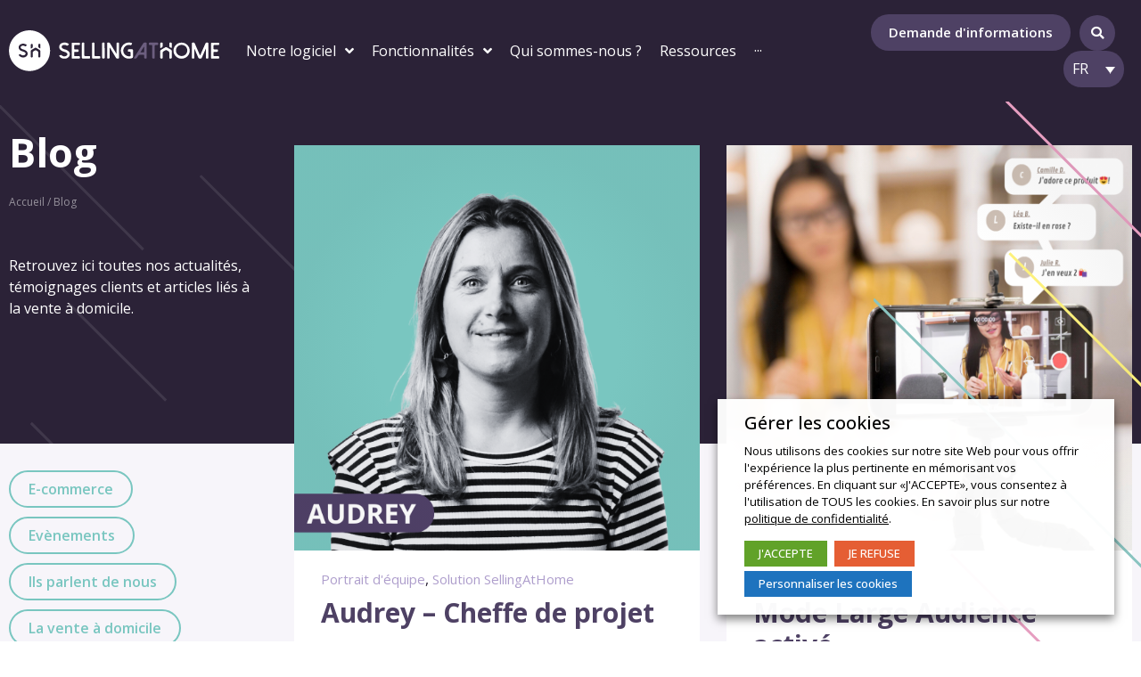

--- FILE ---
content_type: text/html; charset=UTF-8
request_url: https://www.sellingathome.com/blog/
body_size: 60387
content:
<!doctype html>
<html lang="fr-FR">
<head>
	<meta charset="UTF-8">
		<meta name="viewport" content="width=device-width, initial-scale=1">
	<link rel="profile" href="http://gmpg.org/xfn/11">
	<meta name='robots' content='index, follow, max-image-preview:large, max-snippet:-1, max-video-preview:-1' />
<link rel="alternate" hreflang="fr" href="https://www.sellingathome.com/blog/" />
<link rel="alternate" hreflang="en" href="https://www.sellingathome.com/en/news/" />

	<!-- This site is optimized with the Yoast SEO plugin v17.2 - https://yoast.com/wordpress/plugins/seo/ -->
	<title>Blog - SellingAtHome Logiciels pour la vente à domicile VDI CRM</title><link rel="preload" as="style" href="https://fonts.googleapis.com/css?family=Open%20Sans%3A100%2C100italic%2C200%2C200italic%2C300%2C300italic%2C400%2C400italic%2C500%2C500italic%2C600%2C600italic%2C700%2C700italic%2C800%2C800italic%2C900%2C900italic&#038;display=swap" /><link rel="stylesheet" href="https://fonts.googleapis.com/css?family=Open%20Sans%3A100%2C100italic%2C200%2C200italic%2C300%2C300italic%2C400%2C400italic%2C500%2C500italic%2C600%2C600italic%2C700%2C700italic%2C800%2C800italic%2C900%2C900italic&#038;display=swap" media="print" onload="this.media='all'" /><noscript><link rel="stylesheet" href="https://fonts.googleapis.com/css?family=Open%20Sans%3A100%2C100italic%2C200%2C200italic%2C300%2C300italic%2C400%2C400italic%2C500%2C500italic%2C600%2C600italic%2C700%2C700italic%2C800%2C800italic%2C900%2C900italic&#038;display=swap" /></noscript><link rel="stylesheet" href="https://www.sellingathome.com/wp-content/cache/min/1/2b842f505c5848f793de3ab9b94ff863.css" media="all" data-minify="1" />
	<link rel="canonical" href="https://www.sellingathome.com/blog/" />
	<link rel="next" href="https://www.sellingathome.com/blog/page/2/" />
	<meta property="og:locale" content="fr_FR" />
	<meta property="og:type" content="article" />
	<meta property="og:title" content="Blog - SellingAtHome Logiciels pour la vente à domicile VDI CRM" />
	<meta property="og:url" content="https://www.sellingathome.com/blog/" />
	<meta property="og:site_name" content="SellingAtHome Logiciels pour la vente à domicile VDI CRM" />
	<meta name="twitter:card" content="summary_large_image" />
	<meta name="twitter:site" content="@sellingathome" />
	<script type="application/ld+json" class="yoast-schema-graph">{"@context":"https://schema.org","@graph":[{"@type":"Organization","@id":"https://www.sellingathome.com/#organization","name":"SellingAtHome Logiciels pour la vente \u00e0 domicile VDI CRM","url":"https://www.sellingathome.com/","sameAs":["https://www.facebook.com/sellingathomeapp/","https://twitter.com/sellingathome"],"logo":{"@type":"ImageObject","@id":"https://www.sellingathome.com/#logo","inLanguage":"fr-FR","url":"https://www.sellingathome.com/wp-content/uploads/2021/06/logo-header-sah-02.svg","contentUrl":"https://www.sellingathome.com/wp-content/uploads/2021/06/logo-header-sah-02.svg","width":100,"height":100,"caption":"SellingAtHome Logiciels pour la vente \u00e0 domicile VDI CRM"},"image":{"@id":"https://www.sellingathome.com/#logo"}},{"@type":"WebSite","@id":"https://www.sellingathome.com/#website","url":"https://www.sellingathome.com/","name":"SellingAtHome Logiciels pour la vente \u00e0 domicile VDI CRM","description":"Logiciels pour la vente \u00e0 domicile - Logiciel VDI - CRM et applications mobiles","publisher":{"@id":"https://www.sellingathome.com/#organization"},"potentialAction":[{"@type":"SearchAction","target":{"@type":"EntryPoint","urlTemplate":"https://www.sellingathome.com/?s={search_term_string}"},"query-input":"required name=search_term_string"}],"inLanguage":"fr-FR"},{"@type":["WebPage","CollectionPage"],"@id":"https://www.sellingathome.com/blog/#webpage","url":"https://www.sellingathome.com/blog/","name":"Blog - SellingAtHome Logiciels pour la vente \u00e0 domicile VDI CRM","isPartOf":{"@id":"https://www.sellingathome.com/#website"},"datePublished":"2021-01-22T13:09:38+00:00","dateModified":"2021-06-21T08:51:33+00:00","breadcrumb":{"@id":"https://www.sellingathome.com/blog/#breadcrumb"},"inLanguage":"fr-FR","potentialAction":[{"@type":"ReadAction","target":["https://www.sellingathome.com/blog/"]}]},{"@type":"BreadcrumbList","@id":"https://www.sellingathome.com/blog/#breadcrumb","itemListElement":[{"@type":"ListItem","position":1,"name":"Accueil","item":"https://www.sellingathome.com/"},{"@type":"ListItem","position":2,"name":"Blog"}]}]}</script>
	<!-- / Yoast SEO plugin. -->


<link href='https://fonts.gstatic.com' crossorigin rel='preconnect' />
<link rel="alternate" type="application/rss+xml" title="SellingAtHome Logiciels pour la vente à domicile VDI CRM &raquo; Flux" href="https://www.sellingathome.com/feed/" />
<link rel="alternate" type="application/rss+xml" title="SellingAtHome Logiciels pour la vente à domicile VDI CRM &raquo; Flux des commentaires" href="https://www.sellingathome.com/comments/feed/" />
<style type="text/css">
img.wp-smiley,
img.emoji {
	display: inline !important;
	border: none !important;
	box-shadow: none !important;
	height: 1em !important;
	width: 1em !important;
	margin: 0 .07em !important;
	vertical-align: -0.1em !important;
	background: none !important;
	padding: 0 !important;
}
</style>
	



<style id='cookie-law-info-gdpr-inline-css' type='text/css'>
.cli-modal-content, .cli-tab-content { background-color: #ffffff; }.cli-privacy-content-text, .cli-modal .cli-modal-dialog, .cli-tab-container p, a.cli-privacy-readmore { color: #000000; }.cli-tab-header { background-color: #f2f2f2; }.cli-tab-header, .cli-tab-header a.cli-nav-link,span.cli-necessary-caption,.cli-switch .cli-slider:after { color: #000000; }.cli-switch .cli-slider:before { background-color: #ffffff; }.cli-switch input:checked + .cli-slider:before { background-color: #ffffff; }.cli-switch .cli-slider { background-color: #e3e1e8; }.cli-switch input:checked + .cli-slider { background-color: #28a745; }.cli-modal-close svg { fill: #000000; }.cli-tab-footer .wt-cli-privacy-accept-all-btn { background-color: #00acad; color: #ffffff}.cli-tab-footer .wt-cli-privacy-accept-btn { background-color: #00acad; color: #ffffff}.cli-tab-header a:before{ border-right: 1px solid #000000; border-bottom: 1px solid #000000; }
</style>












<style id='elementor-frontend-inline-css' type='text/css'>
@font-face{font-family:eicons;src:url(https://www.sellingathome.com/wp-content/plugins/elementor/assets/lib/eicons/fonts/eicons.eot?5.10.0);src:url(https://www.sellingathome.com/wp-content/plugins/elementor/assets/lib/eicons/fonts/eicons.eot?5.10.0#iefix) format("embedded-opentype"),url(https://www.sellingathome.com/wp-content/plugins/elementor/assets/lib/eicons/fonts/eicons.woff2?5.10.0) format("woff2"),url(https://www.sellingathome.com/wp-content/plugins/elementor/assets/lib/eicons/fonts/eicons.woff?5.10.0) format("woff"),url(https://www.sellingathome.com/wp-content/plugins/elementor/assets/lib/eicons/fonts/eicons.ttf?5.10.0) format("truetype"),url(https://www.sellingathome.com/wp-content/plugins/elementor/assets/lib/eicons/fonts/eicons.svg?5.10.0#eicon) format("svg");font-weight:400;font-style:normal}
</style>













<script type='text/javascript' id='wpml-cookie-js-extra'>
/* <![CDATA[ */
var wpml_cookies = {"wp-wpml_current_language":{"value":"fr","expires":1,"path":"\/"}};
var wpml_cookies = {"wp-wpml_current_language":{"value":"fr","expires":1,"path":"\/"}};
/* ]]> */
</script>




<link rel="https://api.w.org/" href="https://www.sellingathome.com/wp-json/" /><link rel="EditURI" type="application/rsd+xml" title="RSD" href="https://www.sellingathome.com/xmlrpc.php?rsd" />
<link rel="wlwmanifest" type="application/wlwmanifest+xml" href="https://www.sellingathome.com/wp-includes/wlwmanifest.xml" /> 
<meta name="generator" content="WPML ver:4.4.12 stt:1,4;" />
<!-- Google Tag Manager -->
<script type="text/plain" data-cli-class="cli-blocker-script"  data-cli-category="necessary" data-cli-script-type="necessary" data-cli-block="true" data-cli-block-if-ccpa-optout="false" data-cli-element-position="head">(function(w,d,s,l,i){w[l]=w[l]||[];w[l].push({'gtm.start':
new Date().getTime(),event:'gtm.js'});var f=d.getElementsByTagName(s)[0],
j=d.createElement(s),dl=l!='dataLayer'?'&l='+l:'';j.async=true;j.src=
'https://www.googletagmanager.com/gtm.js?id='+i+dl;f.parentNode.insertBefore(j,f);
})(window,document,'script','dataLayer','GTM-5DKHPDC');</script>
<!-- End Google Tag Manager --><link rel="icon" href="https://www.sellingathome.com/wp-content/uploads/2021/06/cropped-favicon-sah-02-150x150.png" sizes="32x32" />
<link rel="icon" href="https://www.sellingathome.com/wp-content/uploads/2021/06/cropped-favicon-sah-02-300x300.png" sizes="192x192" />
<link rel="apple-touch-icon" href="https://www.sellingathome.com/wp-content/uploads/2021/06/cropped-favicon-sah-02-300x300.png" />
<meta name="msapplication-TileImage" content="https://www.sellingathome.com/wp-content/uploads/2021/06/cropped-favicon-sah-02-300x300.png" />
<noscript><style id="rocket-lazyload-nojs-css">.rll-youtube-player, [data-lazy-src]{display:none !important;}</style></noscript></head>
<body class="blog wp-custom-logo jet-desktop-menu-active elementor-default elementor-template-full-width elementor-kit-5 elementor-page-228">

		<header data-elementor-type="header" data-elementor-id="34" class="elementor elementor-34 elementor-location-header" data-elementor-settings="[]">
		<div class="elementor-section-wrap">
					<nav class="elementor-section elementor-top-section elementor-element elementor-element-13cc1628 elementor-section-content-middle elementor-section-boxed elementor-section-height-default elementor-section-height-default" data-id="13cc1628" data-element_type="section" id="header" data-settings="{&quot;background_background&quot;:&quot;classic&quot;,&quot;sticky&quot;:&quot;top&quot;,&quot;sticky_effects_offset&quot;:90,&quot;sticky_on&quot;:[&quot;widescreen&quot;,&quot;desktop&quot;,&quot;tablet&quot;,&quot;mobile&quot;],&quot;sticky_offset&quot;:0}">
						<div class="elementor-container elementor-column-gap-no">
							<div class="elementor-row">
					<div class="elementor-column elementor-col-33 elementor-top-column elementor-element elementor-element-3e2930db fondlogo" data-id="3e2930db" data-element_type="column">
			<div class="elementor-column-wrap elementor-element-populated">
							<div class="elementor-widget-wrap">
						<div class="elementor-element elementor-element-1180dcd4 logoheader defaut elementor-widget elementor-widget-theme-site-logo elementor-widget-image" data-id="1180dcd4" data-element_type="widget" data-widget_type="theme-site-logo.default">
				<div class="elementor-widget-container">
								<div class="elementor-image">
													<a href="https://www.sellingathome.com" title="Page accueil">
							<img src="data:image/svg+xml,%3Csvg%20xmlns='http://www.w3.org/2000/svg'%20viewBox='0%200%20225%2046'%3E%3C/svg%3E" class="attachment-full size-full" alt="Logo SellingAtHome" height="46" width="225" data-lazy-src="https://www.sellingathome.com/wp-content/uploads/2021/06/logo-header-sah-02.svg" /><noscript><img src="https://www.sellingathome.com/wp-content/uploads/2021/06/logo-header-sah-02.svg" class="attachment-full size-full" alt="Logo SellingAtHome" height="46" width="225" /></noscript>								</a>
														</div>
						</div>
				</div>
				<div class="elementor-element elementor-element-73af51a logoheader blanc elementor-widget elementor-widget-image" data-id="73af51a" data-element_type="widget" data-widget_type="image.default">
				<div class="elementor-widget-container">
								<div class="elementor-image">
													<a href="https://www.sellingathome.com" title="Page accueil">
							<img src="data:image/svg+xml,%3Csvg%20xmlns='http://www.w3.org/2000/svg'%20viewBox='0%200%20225%2046'%3E%3C/svg%3E" class="attachment-full size-full" alt="Logo SellingAtHome" height="46" width="225" data-lazy-src="https://www.sellingathome.com/wp-content/uploads/2021/06/logo-header-sah-03.svg" /><noscript><img src="https://www.sellingathome.com/wp-content/uploads/2021/06/logo-header-sah-03.svg" class="attachment-full size-full" alt="Logo SellingAtHome" height="46" width="225" /></noscript>								</a>
														</div>
						</div>
				</div>
						</div>
					</div>
		</div>
				<nav class="elementor-column elementor-col-33 elementor-top-column elementor-element elementor-element-3077ac6" data-id="3077ac6" data-element_type="column">
			<div class="elementor-column-wrap elementor-element-populated">
							<div class="elementor-widget-wrap">
						<div class="elementor-element elementor-element-36a2f64 elementor-widget-tablet__width-auto elementor-widget elementor-widget-jet-mega-menu" data-id="36a2f64" data-element_type="widget" id="menu" data-widget_type="jet-mega-menu.default">
				<div class="elementor-widget-container">
			<div class="menu-menu-principal-container"><div class="jet-menu-container"><div class="jet-menu-inner"><ul class="jet-menu jet-menu--animation-type-move-up jet-menu--roll-up"><li id="jet-menu-item-3872" class="jet-menu-item jet-menu-item-type-post_type jet-menu-item-object-page jet-menu-item-has-children jet-has-roll-up jet-simple-menu-item jet-regular-item jet-menu-item-3872"><a href="https://www.sellingathome.com/notre-solution-logicielle-pour-la-vente-a-domicile/" class="top-level-link"><div class="jet-menu-item-wrapper"><div class="jet-menu-title">Notre logiciel</div><i class="jet-dropdown-arrow fa fa-angle-down"></i></div></a>
<ul  class="jet-sub-menu">
	<li id="jet-menu-item-3920" class="jet-menu-item jet-menu-item-type-post_type jet-menu-item-object-page jet-has-roll-up jet-simple-menu-item jet-regular-item jet-menu-item-3920 jet-sub-menu-item"><a href="https://www.sellingathome.com/notre-solution-logicielle-pour-la-vente-a-domicile/nos-interfaces/" class="sub-level-link"><div class="jet-menu-item-wrapper"><div class="jet-menu-title">Nos interfaces</div></div></a></li>
	<li id="jet-menu-item-4142" class="jet-menu-item jet-menu-item-type-post_type jet-menu-item-object-page jet-has-roll-up jet-simple-menu-item jet-regular-item jet-menu-item-4142 jet-sub-menu-item"><a href="https://www.sellingathome.com/notre-solution-logicielle-pour-la-vente-a-domicile/nos-marques-partenaires/" class="sub-level-link"><div class="jet-menu-item-wrapper"><div class="jet-menu-title">Nos marques partenaires</div></div></a></li>
	<li id="jet-menu-item-4141" class="jet-menu-item jet-menu-item-type-post_type jet-menu-item-object-page jet-has-roll-up jet-simple-menu-item jet-regular-item jet-menu-item-4141 jet-sub-menu-item"><a href="https://www.sellingathome.com/notre-solution-logicielle-pour-la-vente-a-domicile/les-solutions-compatibles/" class="sub-level-link"><div class="jet-menu-item-wrapper"><div class="jet-menu-title">Les solutions compatibles</div></div></a></li>
</ul>
</li>
<li id="jet-menu-item-2709" class="jet-menu-item jet-menu-item-type-post_type jet-menu-item-object-page jet-has-roll-up jet-mega-menu-item jet-regular-item jet-menu-item-has-children jet-menu-item-2709"><a href="https://www.sellingathome.com/fonctionnalites/" class="top-level-link"><div class="jet-menu-item-wrapper"><div class="jet-menu-title">Fonctionnalités</div><i class="jet-dropdown-arrow fa fa-angle-down"></i></div></a><div class="jet-sub-mega-menu" data-template-id="2713">		<div data-elementor-type="wp-post" data-elementor-id="2713" class="elementor elementor-2713" data-elementor-settings="[]">
						<div class="elementor-inner">
							<div class="elementor-section-wrap">
							<section class="elementor-section elementor-top-section elementor-element elementor-element-32b85ba elementor-section-content-top megamenu-fct elementor-section-boxed elementor-section-height-default elementor-section-height-default" data-id="32b85ba" data-element_type="section">
						<div class="elementor-container elementor-column-gap-default">
							<div class="elementor-row">
					<div class="elementor-column elementor-col-50 elementor-top-column elementor-element elementor-element-2fabb5cb elementor-hidden-phone" data-id="2fabb5cb" data-element_type="column" data-settings="{&quot;background_background&quot;:&quot;classic&quot;}">
			<div class="elementor-column-wrap elementor-element-populated">
							<div class="elementor-widget-wrap">
						<div class="elementor-element elementor-element-3f8cc363 elementor-widget__width-initial elementor-absolute elementor-widget elementor-widget-image" data-id="3f8cc363" data-element_type="widget" data-settings="{&quot;_position&quot;:&quot;absolute&quot;}" data-widget_type="image.default">
				<div class="elementor-widget-container">
								<div class="elementor-image">
												<img src="data:image/svg+xml,%3Csvg%20xmlns='http://www.w3.org/2000/svg'%20viewBox='0%200%20510%20330'%3E%3C/svg%3E" class="attachment-full size-full" alt="" height="330" width="510" data-lazy-src="https://www.sellingathome.com/wp-content/uploads/2021/06/lignes-sah-10.svg" /><noscript><img src="https://www.sellingathome.com/wp-content/uploads/2021/06/lignes-sah-10.svg" class="attachment-full size-full" alt="" height="330" width="510" /></noscript>														</div>
						</div>
				</div>
						</div>
					</div>
		</div>
				<div class="elementor-column elementor-col-50 elementor-top-column elementor-element elementor-element-57c2f0b8" data-id="57c2f0b8" data-element_type="column" data-settings="{&quot;background_background&quot;:&quot;classic&quot;}">
			<div class="elementor-column-wrap elementor-element-populated">
							<div class="elementor-widget-wrap">
						<section class="elementor-section elementor-inner-section elementor-element elementor-element-4e62ced0 elementor-section-boxed elementor-section-height-default elementor-section-height-default" data-id="4e62ced0" data-element_type="section">
						<div class="elementor-container elementor-column-gap-default">
							<div class="elementor-row">
					<div class="elementor-column elementor-col-33 elementor-inner-column elementor-element elementor-element-293296ce" data-id="293296ce" data-element_type="column">
			<div class="elementor-column-wrap elementor-element-populated">
							<div class="elementor-widget-wrap">
						<div class="elementor-element elementor-element-7d8ce088 elementor-position-left elementor-view-default elementor-vertical-align-top elementor-widget elementor-widget-icon-box" data-id="7d8ce088" data-element_type="widget" data-widget_type="icon-box.default">
				<div class="elementor-widget-container">
					<div class="elementor-icon-box-wrapper">
						<div class="elementor-icon-box-icon">
				<a class="elementor-icon elementor-animation-push" href="https://www.sellingathome.com/fonctionnalites/gestion-des-vendeurs-et-des-lignees/">
				<svg xmlns="http://www.w3.org/2000/svg" xmlns:xlink="http://www.w3.org/1999/xlink" xmlns:serif="http://www.serif.com/" width="100%" height="100%" viewBox="0 0 400 400" xml:space="preserve" style="fill-rule:evenodd;clip-rule:evenodd;stroke-linejoin:round;stroke-miterlimit:2;"> <g transform="matrix(1,0,0,1,-3108,-891)"> <g id="PICTOS" transform="matrix(1.73913,0,0,1.65289,3108,606.702)"> <rect x="0" y="172" width="230" height="242" style="fill:none;"></rect> <g transform="matrix(3.28906,0,0,3.46066,-2664.21,-1058.89)"> <g id="Groupe_556"> <g> <g id="Ellipse_218" transform="matrix(1,0,0,1,811.111,359.176)"> <circle cx="31.468" cy="31.468" r="31.468" style="fill:rgb(211,201,226);"></circle> </g> <g id="Groupe_475" transform="matrix(1,0,0,1,832.261,366.747)"> <path id="Rectangle_381" d="M46.602,0.874C46.602,0.392 46.21,0 45.728,0L0.874,0C0.392,0 0,0.392 0,0.874L0,35.819C0,36.301 0.392,36.693 0.874,36.693L45.728,36.693C46.21,36.693 46.602,36.301 46.602,35.819L46.602,0.874Z" style="fill:white;"></path> <g id="Groupe_437" transform="matrix(1,0,0,1,10.569,9.87)"> <g id="Trac&#xE9;_288" transform="matrix(1,0,0,1,-1051.44,-485.583)"> <path d="M1073.86,501.156L1073.45,501.156L1073.45,496.317L1078.82,496.317C1080.12,496.318 1081.2,497.392 1081.2,498.697L1081.2,501.06L1080.79,501.06L1080.79,498.7C1080.79,497.619 1079.9,496.73 1078.82,496.729L1073.86,496.729L1073.86,501.156Z" style="fill:rgb(80,64,103);fill-rule:nonzero;"></path> </g> <g id="Trac&#xE9;_289" transform="matrix(1,0,0,1,-1011.01,-484.604)"> <path d="M1025.01,500.123L1024.6,500.123L1024.6,496.9C1024.6,496.128 1023.96,495.493 1023.19,495.492L1022.62,495.492L1022.62,495.083L1023.19,495.083C1024.19,495.084 1025.01,495.904 1025.01,496.9L1025.01,500.123Z" style="fill:rgb(80,64,103);fill-rule:nonzero;"></path> </g> <g id="Trac&#xE9;_290" transform="matrix(1,0,0,1,-968.025,-453.744)"> <path d="M990.212,458.825L989.8,458.825L989.8,458.384C989.799,457.461 989.039,456.701 988.116,456.7L970.679,456.7C969.755,456.701 968.995,457.46 968.994,458.384L968.994,458.784L968.585,458.784L968.585,458.384C968.588,457.237 969.532,456.293 970.679,456.29L988.118,456.29C989.265,456.293 990.209,457.237 990.212,458.384L990.212,458.825Z" style="fill:rgb(80,64,103);fill-rule:nonzero;"></path> </g> <g id="Rectangle_382" transform="matrix(1,0,0,1,11.169,0)"> <rect x="0" y="0" width="0.409" height="2.752" style="fill:rgb(80,64,103);"></rect> </g> <g id="Rectangle_383" transform="matrix(1,0,0,1,0,12.531)"> <rect x="0" y="0" width="0.409" height="2.946" style="fill:rgb(80,64,103);"></rect> </g> <g id="Rectangle_384" transform="matrix(1,0,0,1,7.777,12.531)"> <rect x="0" y="0" width="0.409" height="2.946" style="fill:rgb(80,64,103);"></rect> </g> </g> <g id="Groupe_441" transform="matrix(1,0,0,1,21.254,25.347)"> <rect id="Rectangle_385" x="0" y="0" width="6.375" height="7.44" style="fill:rgb(211,201,226);fill-opacity:0.5;"></rect> <g id="Rectangle_386" transform="matrix(1,0,0,1,1.698,5.461)"> <path d="M0.772,0.067C0.772,0.03 0.742,0 0.705,0L0.067,0C0.03,0 0,0.03 0,0.067L0,0.705C0,0.742 0.03,0.772 0.067,0.772L0.705,0.772C0.742,0.772 0.772,0.742 0.772,0.705L0.772,0.067Z" style="fill:white;"></path> </g> <g id="Rectangle_387" transform="matrix(1,0,0,1,2.78,5.461)"> <path d="M0.772,0.067C0.772,0.03 0.742,0 0.705,0L0.067,0C0.03,0 0,0.03 0,0.067L0,0.705C0,0.742 0.03,0.772 0.067,0.772L0.705,0.772C0.742,0.772 0.772,0.742 0.772,0.705L0.772,0.067Z" style="fill:white;"></path> </g> <g id="Rectangle_388" transform="matrix(1,0,0,1,3.862,5.461)"> <path d="M0.772,0.067C0.772,0.03 0.742,0 0.705,0L0.067,0C0.03,0 0,0.03 0,0.067L0,0.705C0,0.742 0.03,0.772 0.067,0.772L0.705,0.772C0.742,0.772 0.772,0.742 0.772,0.705L0.772,0.067Z" style="fill:white;"></path> </g> <g id="Rectangle_389" transform="matrix(1,0,0,1,1.741,3.379)"> <rect x="0" y="0" width="2.893" height="0.351" style="fill:rgb(211,201,226);"></rect> </g> <g id="Rectangle_390" transform="matrix(1,0,0,1,1.741,4.049)"> <rect x="0" y="0" width="2.893" height="0.351" style="fill:rgb(211,201,226);"></rect> </g> <g id="Groupe_440" transform="matrix(1,0,0,1,2.226,0.95)"> <circle id="Ellipse_219" cx="0.962" cy="0.962" r="0.962" style="fill:rgb(211,201,226);"></circle> <g transform="matrix(1,0,0,1,0.336,0.459)"> <g id="Groupe_439"> <g id="Groupe_438"> <g id="Ellipse_220" transform="matrix(1,0,0,1,0.284,0)"> <circle cx="0.342" cy="0.342" r="0.342" style="fill:white;"></circle> </g> <g id="Ellipse_221" transform="matrix(1,0,0,1,0,0.76)"> <circle cx="0.626" cy="0.626" r="0.626" style="fill:white;"></circle> </g> </g> </g> </g> </g> </g> <g id="Groupe_445" transform="matrix(1,0,0,1,29.364,14.961)"> <rect id="Rectangle_391" x="0" y="0" width="6.375" height="7.44" style="fill:white;"></rect> <rect id="Rectangle_392" x="0" y="0" width="6.375" height="7.44" style="fill:rgb(211,201,226);fill-opacity:0.5;"></rect> <g id="Rectangle_393" transform="matrix(1,0,0,1,1.698,5.461)"> <path d="M0.772,0.067C0.772,0.03 0.742,0 0.705,0L0.067,0C0.03,0 0,0.03 0,0.067L0,0.705C0,0.742 0.03,0.772 0.067,0.772L0.705,0.772C0.742,0.772 0.772,0.742 0.772,0.705L0.772,0.067Z" style="fill:white;"></path> </g> <g id="Rectangle_394" transform="matrix(1,0,0,1,2.78,5.461)"> <path d="M0.772,0.067C0.772,0.03 0.742,0 0.705,0L0.067,0C0.03,0 0,0.03 0,0.067L0,0.705C0,0.742 0.03,0.772 0.067,0.772L0.705,0.772C0.742,0.772 0.772,0.742 0.772,0.705L0.772,0.067Z" style="fill:white;"></path> </g> <g id="Rectangle_395" transform="matrix(1,0,0,1,3.862,5.461)"> <path d="M0.772,0.067C0.772,0.03 0.742,0 0.705,0L0.067,0C0.03,0 0,0.03 0,0.067L0,0.705C0,0.742 0.03,0.772 0.067,0.772L0.705,0.772C0.742,0.772 0.772,0.742 0.772,0.705L0.772,0.067Z" style="fill:white;"></path> </g> <g id="Rectangle_396" transform="matrix(1,0,0,1,1.741,3.379)"> <rect x="0" y="0" width="2.893" height="0.351" style="fill:rgb(211,201,226);"></rect> </g> <g id="Rectangle_397" transform="matrix(1,0,0,1,1.741,4.049)"> <rect x="0" y="0" width="2.893" height="0.351" style="fill:rgb(211,201,226);"></rect> </g> <g id="Groupe_444" transform="matrix(1,0,0,1,2.226,0.95)"> <circle id="Ellipse_223" cx="0.962" cy="0.962" r="0.962" style="fill:rgb(255,242,101);"></circle> <g transform="matrix(1,0,0,1,0.336,0.459)"> <g id="Groupe_443"> <g id="Groupe_442"> <g id="Ellipse_224" transform="matrix(1,0,0,1,0.284,0)"> <circle cx="0.342" cy="0.342" r="0.342" style="fill:white;"></circle> </g> <g id="Ellipse_225" transform="matrix(1,0,0,1,0,0.76)"> <circle cx="0.626" cy="0.626" r="0.626" style="fill:white;"></circle> </g> </g> </g> </g> </g> </g> <g id="Groupe_449" transform="matrix(1,0,0,1,36.936,25.347)"> <rect id="Rectangle_398" x="0" y="0" width="6.375" height="7.44" style="fill:rgb(211,201,226);fill-opacity:0.5;"></rect> <g id="Rectangle_399" transform="matrix(1,0,0,1,1.698,5.461)"> <path d="M0.772,0.067C0.772,0.03 0.742,0 0.705,0L0.067,0C0.03,0 0,0.03 0,0.067L0,0.705C0,0.742 0.03,0.772 0.067,0.772L0.705,0.772C0.742,0.772 0.772,0.742 0.772,0.705L0.772,0.067Z" style="fill:white;"></path> </g> <g id="Rectangle_400" transform="matrix(1,0,0,1,2.78,5.461)"> <path d="M0.772,0.067C0.772,0.03 0.742,0 0.705,0L0.067,0C0.03,0 0,0.03 0,0.067L0,0.705C0,0.742 0.03,0.772 0.067,0.772L0.705,0.772C0.742,0.772 0.772,0.742 0.772,0.705L0.772,0.067Z" style="fill:white;"></path> </g> <g id="Rectangle_401" transform="matrix(1,0,0,1,3.862,5.461)"> <path d="M0.772,0.067C0.772,0.03 0.742,0 0.705,0L0.067,0C0.03,0 0,0.03 0,0.067L0,0.705C0,0.742 0.03,0.772 0.067,0.772L0.705,0.772C0.742,0.772 0.772,0.742 0.772,0.705L0.772,0.067Z" style="fill:white;"></path> </g> <g id="Rectangle_402" transform="matrix(1,0,0,1,1.741,3.379)"> <rect x="0" y="0" width="2.893" height="0.351" style="fill:rgb(211,201,226);"></rect> </g> <g id="Rectangle_403" transform="matrix(1,0,0,1,1.741,4.049)"> <rect x="0" y="0" width="2.893" height="0.351" style="fill:rgb(211,201,226);"></rect> </g> <g id="Groupe_448" transform="matrix(1,0,0,1,2.226,0.95)"> <circle id="Ellipse_227" cx="0.962" cy="0.962" r="0.962" style="fill:rgb(211,201,226);"></circle> <g transform="matrix(1,0,0,1,0.336,0.459)"> <g id="Groupe_447"> <g id="Groupe_446"> <g id="Ellipse_228" transform="matrix(1,0,0,1,0.284,0)"> <circle cx="0.342" cy="0.342" r="0.342" style="fill:white;"></circle> </g> <g id="Ellipse_229" transform="matrix(1,0,0,1,0,0.76)"> <circle cx="0.626" cy="0.626" r="0.626" style="fill:white;"></circle> </g> </g> </g> </g> </g> </g> <g id="Groupe_453" transform="matrix(1,0,0,1,29.364,25.347)"> <rect id="Rectangle_404" x="0" y="0" width="6.375" height="7.44" style="fill:rgb(211,201,226);fill-opacity:0.5;"></rect> <g id="Rectangle_405" transform="matrix(1,0,0,1,1.698,5.461)"> <path d="M0.772,0.067C0.772,0.03 0.742,0 0.705,0L0.067,0C0.03,0 0,0.03 0,0.067L0,0.705C0,0.742 0.03,0.772 0.067,0.772L0.705,0.772C0.742,0.772 0.772,0.742 0.772,0.705L0.772,0.067Z" style="fill:white;"></path> </g> <g id="Rectangle_406" transform="matrix(1,0,0,1,2.78,5.461)"> <path d="M0.772,0.067C0.772,0.03 0.742,0 0.705,0L0.067,0C0.03,0 0,0.03 0,0.067L0,0.705C0,0.742 0.03,0.772 0.067,0.772L0.705,0.772C0.742,0.772 0.772,0.742 0.772,0.705L0.772,0.067Z" style="fill:white;"></path> </g> <g id="Rectangle_407" transform="matrix(1,0,0,1,3.862,5.461)"> <path d="M0.772,0.067C0.772,0.03 0.742,0 0.705,0L0.067,0C0.03,0 0,0.03 0,0.067L0,0.705C0,0.742 0.03,0.772 0.067,0.772L0.705,0.772C0.742,0.772 0.772,0.742 0.772,0.705L0.772,0.067Z" style="fill:white;"></path> </g> <g id="Rectangle_408" transform="matrix(1,0,0,1,1.741,3.379)"> <rect x="0" y="0" width="2.893" height="0.351" style="fill:rgb(211,201,226);"></rect> </g> <g id="Rectangle_409" transform="matrix(1,0,0,1,1.741,4.049)"> <rect x="0" y="0" width="2.893" height="0.351" style="fill:rgb(211,201,226);"></rect> </g> <g id="Groupe_452" transform="matrix(1,0,0,1,2.226,0.95)"> <circle id="Ellipse_231" cx="0.962" cy="0.962" r="0.962" style="fill:rgb(242,154,194);"></circle> <g transform="matrix(1,0,0,1,0.336,0.459)"> <g id="Groupe_451"> <g id="Groupe_450"> <g id="Ellipse_232" transform="matrix(1,0,0,1,0.284,0)"> <circle cx="0.342" cy="0.342" r="0.342" style="fill:white;"></circle> </g> <g id="Ellipse_233" transform="matrix(1,0,0,1,0,0.76)"> <circle cx="0.626" cy="0.626" r="0.626" style="fill:white;"></circle> </g> </g> </g> </g> </g> </g> <g id="Groupe_462" transform="matrix(1,0,0,1,8.169,14.961)"> <g id="Groupe_457" transform="matrix(1,0,0,1,7.572,0)"> <rect id="Rectangle_410" x="0" y="0" width="6.375" height="7.44" style="fill:rgb(211,201,226);fill-opacity:0.5;"></rect> <g id="Rectangle_411" transform="matrix(1,0,0,1,1.698,5.461)"> <path d="M0.772,0.067C0.772,0.03 0.742,0 0.705,0L0.067,0C0.03,0 0,0.03 0,0.067L0,0.705C0,0.742 0.03,0.772 0.067,0.772L0.705,0.772C0.742,0.772 0.772,0.742 0.772,0.705L0.772,0.067Z" style="fill:white;"></path> </g> <g id="Rectangle_412" transform="matrix(1,0,0,1,2.78,5.461)"> <path d="M0.772,0.067C0.772,0.03 0.742,0 0.705,0L0.067,0C0.03,0 0,0.03 0,0.067L0,0.705C0,0.742 0.03,0.772 0.067,0.772L0.705,0.772C0.742,0.772 0.772,0.742 0.772,0.705L0.772,0.067Z" style="fill:white;"></path> </g> <g id="Rectangle_413" transform="matrix(1,0,0,1,3.862,5.461)"> <path d="M0.772,0.067C0.772,0.03 0.742,0 0.705,0L0.067,0C0.03,0 0,0.03 0,0.067L0,0.705C0,0.742 0.03,0.772 0.067,0.772L0.705,0.772C0.742,0.772 0.772,0.742 0.772,0.705L0.772,0.067Z" style="fill:white;"></path> </g> <g id="Rectangle_414" transform="matrix(1,0,0,1,1.741,3.379)"> <rect x="0" y="0" width="2.893" height="0.351" style="fill:rgb(211,201,226);"></rect> </g> <g id="Rectangle_415" transform="matrix(1,0,0,1,1.741,4.049)"> <rect x="0" y="0" width="2.893" height="0.351" style="fill:rgb(211,201,226);"></rect> </g> <g id="Groupe_456" transform="matrix(1,0,0,1,2.226,0.95)"> <circle id="Ellipse_235" cx="0.962" cy="0.962" r="0.962" style="fill:rgb(242,154,194);"></circle> <g transform="matrix(1,0,0,1,0.336,0.459)"> <g id="Groupe_455"> <g id="Groupe_454"> <g id="Ellipse_236" transform="matrix(1,0,0,1,0.284,0)"> <circle cx="0.342" cy="0.342" r="0.342" style="fill:white;"></circle> </g> <g id="Ellipse_237" transform="matrix(1,0,0,1,0,0.76)"> <circle cx="0.626" cy="0.626" r="0.626" style="fill:white;"></circle> </g> </g> </g> </g> </g> </g> <g id="Groupe_461"> <rect id="Rectangle_416" x="0" y="0" width="6.375" height="7.44" style="fill:rgb(211,201,226);fill-opacity:0.5;"></rect> <g id="Rectangle_417" transform="matrix(1,0,0,1,1.698,5.461)"> <path d="M0.772,0.067C0.772,0.03 0.742,0 0.705,0L0.067,0C0.03,0 0,0.03 0,0.067L0,0.705C0,0.742 0.03,0.772 0.067,0.772L0.705,0.772C0.742,0.772 0.772,0.742 0.772,0.705L0.772,0.067Z" style="fill:white;"></path> </g> <g id="Rectangle_418" transform="matrix(1,0,0,1,2.78,5.461)"> <path d="M0.772,0.067C0.772,0.03 0.742,0 0.705,0L0.067,0C0.03,0 0,0.03 0,0.067L0,0.705C0,0.742 0.03,0.772 0.067,0.772L0.705,0.772C0.742,0.772 0.772,0.742 0.772,0.705L0.772,0.067Z" style="fill:white;"></path> </g> <g id="Rectangle_419" transform="matrix(1,0,0,1,3.862,5.461)"> <path d="M0.772,0.067C0.772,0.03 0.742,0 0.705,0L0.067,0C0.03,0 0,0.03 0,0.067L0,0.705C0,0.742 0.03,0.772 0.067,0.772L0.705,0.772C0.742,0.772 0.772,0.742 0.772,0.705L0.772,0.067Z" style="fill:white;"></path> </g> <g id="Rectangle_420" transform="matrix(1,0,0,1,1.741,3.379)"> <rect x="0" y="0" width="2.893" height="0.351" style="fill:rgb(211,201,226);"></rect> </g> <g id="Rectangle_421" transform="matrix(1,0,0,1,1.741,4.049)"> <rect x="0" y="0" width="2.893" height="0.351" style="fill:rgb(211,201,226);"></rect> </g> <g id="Groupe_460" transform="matrix(1,0,0,1,2.226,0.95)"> <circle id="Ellipse_239" cx="0.962" cy="0.962" r="0.962" style="fill:rgb(211,201,226);"></circle> <g transform="matrix(1,0,0,1,0.336,0.459)"> <g id="Groupe_459"> <g id="Groupe_458"> <g id="Ellipse_240" transform="matrix(1,0,0,1,0.284,0)"> <circle cx="0.342" cy="0.342" r="0.342" style="fill:white;"></circle> </g> <g id="Ellipse_241" transform="matrix(1,0,0,1,0,0.76)"> <circle cx="0.626" cy="0.626" r="0.626" style="fill:white;"></circle> </g> </g> </g> </g> </g> </g> </g> <g id="Groupe_466" transform="matrix(1,0,0,1,13.651,25.347)"> <rect id="Rectangle_422" x="0" y="0" width="6.375" height="7.44" style="fill:rgb(211,201,226);fill-opacity:0.5;"></rect> <g id="Rectangle_423" transform="matrix(1,0,0,1,1.698,5.461)"> <path d="M0.772,0.067C0.772,0.03 0.742,0 0.705,0L0.067,0C0.03,0 0,0.03 0,0.067L0,0.705C0,0.742 0.03,0.772 0.067,0.772L0.705,0.772C0.742,0.772 0.772,0.742 0.772,0.705L0.772,0.067Z" style="fill:white;"></path> </g> <g id="Rectangle_424" transform="matrix(1,0,0,1,2.78,5.461)"> <path d="M0.772,0.067C0.772,0.03 0.742,0 0.705,0L0.067,0C0.03,0 0,0.03 0,0.067L0,0.705C0,0.742 0.03,0.772 0.067,0.772L0.705,0.772C0.742,0.772 0.772,0.742 0.772,0.705L0.772,0.067Z" style="fill:white;"></path> </g> <g id="Rectangle_425" transform="matrix(1,0,0,1,3.862,5.461)"> <path d="M0.772,0.067C0.772,0.03 0.742,0 0.705,0L0.067,0C0.03,0 0,0.03 0,0.067L0,0.705C0,0.742 0.03,0.772 0.067,0.772L0.705,0.772C0.742,0.772 0.772,0.742 0.772,0.705L0.772,0.067Z" style="fill:white;"></path> </g> <g id="Rectangle_426" transform="matrix(1,0,0,1,1.741,3.379)"> <rect x="0" y="0" width="2.893" height="0.351" style="fill:rgb(211,201,226);"></rect> </g> <g id="Rectangle_427" transform="matrix(1,0,0,1,1.741,4.049)"> <rect x="0" y="0" width="2.893" height="0.351" style="fill:rgb(211,201,226);"></rect> </g> <g id="Groupe_465" transform="matrix(1,0,0,1,2.226,0.95)"> <circle id="Ellipse_243" cx="0.962" cy="0.962" r="0.962" style="fill:rgb(121,198,192);"></circle> <g transform="matrix(1,0,0,1,0.336,0.459)"> <g id="Groupe_464"> <g id="Groupe_463"> <g id="Ellipse_244" transform="matrix(1,0,0,1,0.284,0)"> <circle cx="0.342" cy="0.342" r="0.342" style="fill:white;"></circle> </g> <g id="Ellipse_245" transform="matrix(1,0,0,1,0,0.76)"> <circle cx="0.626" cy="0.626" r="0.626" style="fill:white;"></circle> </g> </g> </g> </g> </g> </g> <g id="Groupe_470" transform="matrix(1,0,0,1,6.048,25.347)"> <rect id="Rectangle_428" x="0" y="0" width="6.375" height="7.44" style="fill:rgb(211,201,226);fill-opacity:0.5;"></rect> <g id="Rectangle_429" transform="matrix(1,0,0,1,1.698,5.461)"> <path d="M0.772,0.067C0.772,0.03 0.742,0 0.705,0L0.067,0C0.03,0 0,0.03 0,0.067L0,0.705C0,0.742 0.03,0.772 0.067,0.772L0.705,0.772C0.742,0.772 0.772,0.742 0.772,0.705L0.772,0.067Z" style="fill:white;"></path> </g> <g id="Rectangle_430" transform="matrix(1,0,0,1,2.78,5.461)"> <path d="M0.772,0.067C0.772,0.03 0.742,0 0.705,0L0.067,0C0.03,0 0,0.03 0,0.067L0,0.705C0,0.742 0.03,0.772 0.067,0.772L0.705,0.772C0.742,0.772 0.772,0.742 0.772,0.705L0.772,0.067Z" style="fill:white;"></path> </g> <g id="Rectangle_431" transform="matrix(1,0,0,1,3.862,5.461)"> <path d="M0.772,0.067C0.772,0.03 0.742,0 0.705,0L0.067,0C0.03,0 0,0.03 0,0.067L0,0.705C0,0.742 0.03,0.772 0.067,0.772L0.705,0.772C0.742,0.772 0.772,0.742 0.772,0.705L0.772,0.067Z" style="fill:white;"></path> </g> <g id="Rectangle_432" transform="matrix(1,0,0,1,1.741,3.379)"> <rect x="0" y="0" width="2.893" height="0.351" style="fill:rgb(211,201,226);"></rect> </g> <g id="Rectangle_433" transform="matrix(1,0,0,1,1.741,4.049)"> <rect x="0" y="0" width="2.893" height="0.351" style="fill:rgb(211,201,226);"></rect> </g> <g id="Groupe_469" transform="matrix(1,0,0,1,2.226,0.95)"> <circle id="Ellipse_247" cx="0.962" cy="0.962" r="0.962" style="fill:rgb(211,201,226);"></circle> <g transform="matrix(1,0,0,1,0.336,0.459)"> <g id="Groupe_468"> <g id="Groupe_467"> <g id="Ellipse_248" transform="matrix(1,0,0,1,0.284,0)"> <circle cx="0.342" cy="0.342" r="0.342" style="fill:white;"></circle> </g> <g id="Ellipse_249" transform="matrix(1,0,0,1,0,0.76)"> <circle cx="0.626" cy="0.626" r="0.626" style="fill:white;"></circle> </g> </g> </g> </g> </g> </g> <g id="Trac&#xE9;_291" transform="matrix(1,0,0,1,-936.761,-474.734)"> <path d="M942.979,500.123L942.57,500.123L942.57,496.9C942.571,495.904 943.391,495.084 944.387,495.083L944.959,495.083L944.959,495.492L944.387,495.492C943.615,495.493 942.98,496.128 942.979,496.9L942.979,500.123Z" style="fill:white;fill-rule:nonzero;"></path> </g> <g id="Groupe_474" transform="matrix(1,0,0,1,18.755,2.43)"> <rect id="Rectangle_434" x="0" y="0" width="6.375" height="7.44" style="fill:rgb(211,201,226);fill-opacity:0.5;"></rect> <g id="Rectangle_435" transform="matrix(1,0,0,1,1.698,5.461)"> <path d="M0.772,0.067C0.772,0.03 0.742,0 0.705,0L0.067,0C0.03,0 0,0.03 0,0.067L0,0.705C0,0.742 0.03,0.772 0.067,0.772L0.705,0.772C0.742,0.772 0.772,0.742 0.772,0.705L0.772,0.067Z" style="fill:white;"></path> </g> <g id="Rectangle_436" transform="matrix(1,0,0,1,2.78,5.461)"> <path d="M0.772,0.067C0.772,0.03 0.742,0 0.705,0L0.067,0C0.03,0 0,0.03 0,0.067L0,0.705C0,0.742 0.03,0.772 0.067,0.772L0.705,0.772C0.742,0.772 0.772,0.742 0.772,0.705L0.772,0.067Z" style="fill:white;"></path> </g> <g id="Rectangle_437" transform="matrix(1,0,0,1,3.862,5.461)"> <path d="M0.772,0.067C0.772,0.03 0.742,0 0.705,0L0.067,0C0.03,0 0,0.03 0,0.067L0,0.705C0,0.742 0.03,0.772 0.067,0.772L0.705,0.772C0.742,0.772 0.772,0.742 0.772,0.705L0.772,0.067Z" style="fill:white;"></path> </g> <g id="Rectangle_438" transform="matrix(1,0,0,1,1.741,3.379)"> <rect x="0" y="0" width="2.893" height="0.351" style="fill:rgb(211,201,226);"></rect> </g> <g id="Rectangle_439" transform="matrix(1,0,0,1,1.741,4.049)"> <rect x="0" y="0" width="2.893" height="0.351" style="fill:rgb(211,201,226);"></rect> </g> <g id="Groupe_473" transform="matrix(1,0,0,1,2.226,0.95)"> <circle id="Ellipse_251" cx="0.962" cy="0.962" r="0.962" style="fill:rgb(43,34,55);"></circle> <g transform="matrix(1,0,0,1,0.336,0.459)"> <g id="Groupe_472"> <g id="Groupe_471"> <g id="Ellipse_252" transform="matrix(1,0,0,1,0.284,0)"> <circle cx="0.342" cy="0.342" r="0.342" style="fill:white;"></circle> </g> <g id="Ellipse_253" transform="matrix(1,0,0,1,0,0.76)"> <circle cx="0.626" cy="0.626" r="0.626" style="fill:white;"></circle> </g> </g> </g> </g> </g> </g> </g> <g id="Ellipse_255" transform="matrix(1,0,0,1,821.646,382.745)"> <circle cx="9.377" cy="9.377" r="9.377" style="fill:rgb(43,34,55);"></circle> </g> <g id="Ellipse_2181" serif:id="Ellipse_218" transform="matrix(0.174822,0,0,0.174822,266.675,199.913)"> <path d="M3144.66,1191.13C3145.66,1189.94 3146.71,1188.8 3147.82,1187.7C3159.34,1174.33 3175.94,1166.36 3193.58,1165.73L3258.84,1165.73C3269.72,1165.48 3280.51,1167.8 3290.33,1172.51C3309.94,1182.66 3322.47,1202.79 3322.93,1224.86C3323.46,1239.85 3322.53,1254.76 3320.37,1269.11C3311.84,1270.36 3303.11,1271 3294.23,1271C3231.93,1271 3176.98,1239.28 3144.66,1191.13Z" style="fill:rgb(121,198,192);"></path> </g> <g id="Ellipse_256" transform="matrix(1,0,0,1,826.095,398.861)"> <circle cx="4.945" cy="4.945" r="4.945" style="fill:rgb(167,129,112);"></circle> </g> <g id="Rectangle_440" transform="matrix(1,0,0,1,826.086,399.486)"> <path d="M9.873,0.35C9.873,0.157 9.716,0 9.523,0L0.35,0C0.157,0 0,0.157 0,0.35L0,5.956C0,6.149 0.157,6.306 0.35,6.306L9.523,6.306C9.716,6.306 9.873,6.149 9.873,5.956L9.873,0.35Z" style="fill:rgb(167,129,112);"></path> </g> <g id="Rectangle_4401" serif:id="Rectangle_440" transform="matrix(0.174822,0,0,0.174822,266.675,199.913)"> <path d="M3210.71,1141.58L3254.36,1141.58C3255.46,1141.58 3256.36,1142.47 3256.36,1143.58L3256.36,1158.75C3251.48,1160.77 3245.42,1161.97 3238.86,1161.97C3222.74,1161.97 3209.67,1154.75 3209.67,1145.86C3209.67,1144.38 3210.03,1142.94 3210.71,1141.58Z" style="fill:rgb(135,92,75);"></path> </g> <g transform="matrix(0.174822,0,0,0.174822,266.675,199.913)"> <path d="M3177.39,1116.09C3184.02,1107.39 3188.4,1096.88 3189.65,1085.44C3201.04,1091.8 3214.16,1095.42 3228.12,1095.42C3241.81,1095.42 3254.69,1091.94 3265.92,1085.82C3267.26,1097.44 3271.82,1108.08 3278.7,1116.83C3273.53,1139.96 3252.69,1157.43 3228.13,1157.43C3203.3,1157.43 3182.29,1139.59 3177.39,1116.09Z" style="fill:rgb(167,129,112);"></path> </g> <g transform="matrix(0.174822,0,0,0.174822,266.675,199.913)"> <path d="M3227.88,1139.73C3221.78,1139.73 3216.76,1134.71 3216.76,1128.62L3239,1128.62C3239,1134.71 3233.98,1139.73 3227.88,1139.73C3227.88,1139.73 3227.88,1139.73 3227.88,1139.73Z" style="fill:white;"></path> </g> </g> </g> </g> </g> </g> </svg>				</a>
			</div>
						<div class="elementor-icon-box-content">
				<div class="elementor-icon-box-title">
					<a href="https://www.sellingathome.com/fonctionnalites/gestion-des-vendeurs-et-des-lignees/" >
						Gestion des vendeurs et des lignées					</a>
				</div>
							</div>
		</div>
				</div>
				</div>
				<div class="elementor-element elementor-element-639963f8 elementor-position-left elementor-view-default elementor-vertical-align-top elementor-widget elementor-widget-icon-box" data-id="639963f8" data-element_type="widget" data-widget_type="icon-box.default">
				<div class="elementor-widget-container">
					<div class="elementor-icon-box-wrapper">
						<div class="elementor-icon-box-icon">
				<a class="elementor-icon elementor-animation-push" href="https://www.sellingathome.com/fonctionnalites/gestion-des-commandes-et-dematerialisation/">
				<svg xmlns="http://www.w3.org/2000/svg" xmlns:xlink="http://www.w3.org/1999/xlink" xmlns:serif="http://www.serif.com/" width="100%" height="100%" viewBox="0 0 400 400" xml:space="preserve" style="fill-rule:evenodd;clip-rule:evenodd;stroke-linejoin:round;stroke-miterlimit:2;"> <g transform="matrix(1,0,0,1,-3108,-891)"> <g id="PICTOS" transform="matrix(1.73913,0,0,1.65289,3108,606.702)"> <rect x="0" y="172" width="230" height="242" style="fill:none;"></rect> <g id="Groupe_573" transform="matrix(3.28571,0,0,3.45714,-2787.86,-2289.27)"> <g id="Ellipse_149" transform="matrix(1,0,0,1,850.609,715.437)"> <circle cx="31.5" cy="31.5" r="31.5" style="fill:rgb(211,201,226);"></circle> </g> <g id="Rectangle_278" transform="matrix(0.175,0,0,0.175,304.58,556.012)"> <path d="M3445.64,1196.97C3412.9,1241.83 3359.91,1271 3300.17,1271C3240.42,1271 3187.43,1241.83 3154.69,1196.97L3445.64,1196.97Z" style="fill:rgb(174,158,204);"></path> </g> <g id="Trac&#xE9;_233" transform="matrix(1,0,0,1,-31.631,-68.953)"> <path d="M934.082,831.688L893.4,831.688L893.4,807.107C893.4,806.212 894.136,805.476 895.031,805.476L932.453,805.476C933.348,805.476 934.084,806.212 934.084,807.107L934.082,831.688Z" style="fill:rgb(43,34,55);fill-rule:nonzero;"></path> </g> <g id="Rectangle_279" transform="matrix(1,0,0,1,864.081,738.79)"> <rect x="0" y="0" width="36.057" height="22.044" style="fill:rgb(80,64,103);"></rect> </g> <g id="Rectangle_280" transform="matrix(1,0,0,1,859.229,762.735)"> <rect x="0" y="0" width="45.76" height="1.674" style="fill:rgb(211,201,226);"></rect> </g> <g id="Trac&#xE9;_234" transform="matrix(1,0,0,1,-20.99,-185.882)"> <path d="M880.219,950.291L925.979,950.291C925.979,950.944 925.441,951.482 924.788,951.482L881.41,951.482C880.757,951.482 880.219,950.944 880.219,950.291Z" style="fill:white;fill-rule:nonzero;"></path> </g> <g id="Rectangle_281" transform="matrix(1,0,0,1,859.229,762.735)"> <rect x="0" y="0" width="45.76" height="1.674" style="fill:white;fill-opacity:0.5;"></rect> </g> <g id="Rectangle_282" transform="matrix(1,0,0,1,868.453,724.399)"> <path d="M27.312,0.7C27.312,0.314 26.998,0 26.612,0L0.7,0C0.314,0 0,0.314 0,0.7L0,33.602C0,33.988 0.314,34.302 0.7,34.302L26.612,34.302C26.998,34.302 27.312,33.988 27.312,33.602L27.312,0.7Z" style="fill:white;"></path> </g> <g id="Rectangle_283" transform="matrix(1,0,0,1,872.972,742.377)"> <rect x="0" y="0" width="18.273" height="0.77" style="fill:rgb(211,201,226);"></rect> </g> <g id="Rectangle_284" transform="matrix(1,0,0,1,872.972,739.95)"> <rect x="0" y="0" width="18.273" height="0.77" style="fill:rgb(211,201,226);"></rect> </g> <g id="Rectangle_285" transform="matrix(1,0,0,1,872.972,737.524)"> <rect x="0" y="0" width="18.273" height="0.77" style="fill:rgb(211,201,226);"></rect> </g> <g id="Rectangle_286" transform="matrix(1,0,0,1,872.972,733.992)"> <rect x="0" y="0" width="18.273" height="0.77" style="fill:rgb(211,201,226);"></rect> </g> <g id="Rectangle_287" transform="matrix(1,0,0,1,872.972,729.33)"> <rect x="0" y="0" width="10.416" height="0.77" style="fill:rgb(211,201,226);"></rect> </g> <g id="Rectangle_288" transform="matrix(1,0,0,1,872.972,731.587)"> <rect x="0" y="0" width="10.416" height="0.77" style="fill:rgb(211,201,226);"></rect> </g> <g id="Ellipse_151" transform="matrix(1,0,0,1,886.425,715.748)"> <circle cx="7.6" cy="7.6" r="7.6" style="fill:rgb(121,198,192);"></circle> </g> <g id="Trac&#xE9;_235" transform="matrix(0.175,0,0,0.175,304.58,556.012)"> <path d="M3381.05,974.737C3383.17,974.737 3384.9,976.463 3384.9,978.589C3384.9,980.714 3383.17,982.44 3381.05,982.44C3378.92,982.44 3377.2,980.714 3377.2,978.589C3377.2,976.463 3378.92,974.737 3381.05,974.737ZM3361.59,974.737C3363.72,974.737 3365.44,976.463 3365.44,978.589C3365.44,980.714 3363.72,982.44 3361.59,982.44C3359.46,982.44 3357.74,980.714 3357.74,978.589C3357.74,976.463 3359.46,974.737 3361.59,974.737ZM3384.42,966.206L3390.29,948.36C3390.39,948.056 3390.44,947.737 3390.44,947.417C3390.44,945.764 3389.08,944.402 3387.43,944.394L3353.49,944.394L3351.99,939.509C3351.35,937.378 3349.37,935.912 3347.15,935.92L3341.43,935.92C3340.68,935.968 3340.08,936.604 3340.08,937.363C3340.08,938.122 3340.68,938.758 3341.43,938.806L3347.15,938.806C3348.11,938.803 3348.96,939.432 3349.24,940.349L3358.95,972.223C3359.13,972.828 3359.69,973.245 3360.33,973.246L3384.33,973.246C3385.08,973.198 3385.68,972.562 3385.68,971.803C3385.68,971.044 3385.08,970.408 3384.33,970.36L3361.4,970.36L3360.33,966.869L3383.51,966.869C3383.93,966.867 3384.3,966.598 3384.42,966.206ZM3379.12,961.589C3379.06,961.594 3379,961.594 3378.95,961.589C3378.43,961.496 3378.08,960.994 3378.17,960.474L3380.09,949.491C3380.2,949.065 3380.59,948.764 3381.03,948.764C3381.56,948.764 3381.99,949.199 3381.99,949.729C3381.99,949.76 3381.99,949.792 3381.99,949.823L3380.06,960.806C3379.98,961.259 3379.58,961.589 3379.12,961.589ZM3363.72,961.589C3363.26,961.59 3362.85,961.253 3362.77,960.794L3360.85,949.811C3360.84,949.757 3360.83,949.701 3360.83,949.646C3360.83,949.117 3361.27,948.683 3361.8,948.683C3362.26,948.683 3362.66,949.021 3362.74,949.48L3364.67,960.463C3364.68,960.518 3364.68,960.575 3364.68,960.631C3364.68,961.097 3364.35,961.498 3363.89,961.577C3363.83,961.586 3363.78,961.59 3363.72,961.589ZM3371.42,961.589C3370.89,961.589 3370.46,961.155 3370.46,960.629L3370.46,949.646C3370.46,949.118 3370.89,948.683 3371.42,948.683C3371.95,948.683 3372.38,949.118 3372.38,949.646L3372.38,960.629C3372.38,961.155 3371.95,961.589 3371.42,961.589L3371.42,961.589Z" style="fill:white;fill-rule:nonzero;"></path> </g> <g id="Rectangle_289" transform="matrix(1,0,0,1,872.831,745.555)"> <rect x="0" y="0" width="18.414" height="4.174" style="fill:rgb(211,201,226);fill-opacity:0.5;"></rect> </g> <g id="Rectangle_290" transform="matrix(1,0,0,1,872.831,751.174)"> <rect x="0" y="0" width="18.414" height="4.174" style="fill:rgb(211,201,226);fill-opacity:0.5;"></rect> </g> <g id="Rectangle_291" transform="matrix(1,0,0,1,884.044,752.5)"> <rect x="0" y="0" width="5.049" height="0.385" style="fill:white;"></rect> </g> <g id="Rectangle_292" transform="matrix(1,0,0,1,880.131,752.5)"> <rect x="0" y="0" width="3.046" height="0.385" style="fill:white;"></rect> </g> <g id="Rectangle_293" transform="matrix(1,0,0,1,874.341,753.638)"> <rect x="0" y="0" width="2.313" height="0.385" style="fill:rgb(242,154,194);"></rect> </g> <g id="Rectangle_294" transform="matrix(1,0,0,1,874.341,752.5)"> <rect x="0" y="0" width="4.626" height="0.385" style="fill:rgb(80,64,103);"></rect> </g> <g id="Rectangle_295" transform="matrix(1,0,0,1,880.131,753.638)"> <rect x="0" y="0" width="8.961" height="0.385" style="fill:white;"></rect> </g> <g id="Rectangle_296" transform="matrix(1,0,0,1,880.131,746.79)"> <rect x="0" y="0" width="8.961" height="0.385" style="fill:white;"></rect> </g> <g id="Rectangle_297" transform="matrix(1,0,0,1,874.341,747.928)"> <rect x="0" y="0" width="2.839" height="0.385" style="fill:rgb(121,198,192);"></rect> </g> <g id="Rectangle_298" transform="matrix(1,0,0,1,874.341,746.79)"> <rect x="0" y="0" width="4.209" height="0.385" style="fill:rgb(80,64,103);"></rect> </g> <g id="Rectangle_299" transform="matrix(1,0,0,1,880.131,747.928)"> <rect x="0" y="0" width="8.961" height="0.385" style="fill:white;"></rect> </g> </g> </g> </g> </svg>				</a>
			</div>
						<div class="elementor-icon-box-content">
				<div class="elementor-icon-box-title">
					<a href="https://www.sellingathome.com/fonctionnalites/gestion-des-commandes-et-dematerialisation/" >
						Gestion des commandes et dématérialisation					</a>
				</div>
							</div>
		</div>
				</div>
				</div>
				<div class="elementor-element elementor-element-6b43b11 elementor-position-left elementor-view-default elementor-vertical-align-top elementor-widget elementor-widget-icon-box" data-id="6b43b11" data-element_type="widget" data-widget_type="icon-box.default">
				<div class="elementor-widget-container">
					<div class="elementor-icon-box-wrapper">
						<div class="elementor-icon-box-icon">
				<a class="elementor-icon elementor-animation-push" href="https://www.sellingathome.com/fonctionnalites/gestion-des-candidatures-vendeurs-et-du-recrutement/">
				<svg xmlns="http://www.w3.org/2000/svg" xmlns:xlink="http://www.w3.org/1999/xlink" xmlns:serif="http://www.serif.com/" width="100%" height="100%" viewBox="0 0 400 400" xml:space="preserve" style="fill-rule:evenodd;clip-rule:evenodd;stroke-linejoin:round;stroke-miterlimit:2;"> <g transform="matrix(1,0,0,1,-3108,-891)"> <g id="PICTOS" transform="matrix(1.73913,0,0,1.65289,3108,606.702)"> <rect x="0" y="172" width="230" height="242" style="fill:none;"></rect> <g> <g id="Ellipse_90" transform="matrix(0.880803,0,0,0.926758,11.5061,184.106)"> <circle cx="117.5" cy="117.5" r="117.5" style="fill:rgb(211,201,226);"></circle> </g> <g opacity="0.6"> <g transform="matrix(0.575,0,0,0.605,-1787.1,-367.055)"> <path d="M3469.76,1169.97C3453.69,1202.8 3427.91,1230.03 3396.19,1247.91L3396.19,1169.97L3469.76,1169.97Z" style="fill:white;"></path> </g> <g transform="matrix(0.575,0,0,0.605,-1787.1,-367.055)"> <path d="M3367.07,1261.06C3348.56,1267.5 3328.68,1270.99 3308,1270.99C3287.32,1270.99 3267.45,1267.5 3248.93,1261.06L3248.93,1169.97L3367.07,1169.97L3367.07,1261.06Z" style="fill:white;"></path> </g> <g transform="matrix(0.575,0,0,0.605,-1787.1,-367.055)"> <path d="M3219.81,1247.91C3188.08,1230.03 3162.31,1202.8 3146.24,1169.97L3219.81,1169.97L3219.81,1247.91Z" style="fill:white;"></path> </g> <g transform="matrix(0.575,0,0,0.605,-1787.1,-367.055)"> <path d="M3478.06,1031.93C3484.49,1050.45 3487.99,1070.32 3487.99,1091C3487.99,1111.68 3484.49,1131.56 3478.06,1150.07L3396.19,1150.07L3396.19,1031.93L3478.06,1031.93Z" style="fill:white;"></path> </g> <g transform="matrix(0.880803,0,0,0.926758,-2798.85,-729.123)"> <rect x="3269.61" y="1064.34" width="77.12" height="77.12" style="fill:white;"></rect> </g> <g transform="matrix(0.575,0,0,0.605,-1787.1,-367.055)"> <path d="M3137.94,1031.93L3219.81,1031.93L3219.81,1150.07L3137.94,1150.07C3131.51,1131.56 3128.01,1111.68 3128.01,1091C3128.01,1070.32 3131.51,1050.45 3137.94,1031.93Z" style="fill:white;"></path> </g> <g transform="matrix(0.575,0,0,0.605,-1787.1,-367.055)"> <path d="M3396.19,934.088C3427.92,951.97 3453.69,979.203 3469.76,1012.03L3396.19,1012.03L3396.19,934.088Z" style="fill:white;"></path> </g> <g transform="matrix(0.575,0,0,0.605,-1787.1,-367.055)"> <path d="M3248.93,920.943C3267.45,914.507 3287.32,911.011 3308,911.011C3328.68,911.011 3348.56,914.507 3367.07,920.943L3367.07,1012.03L3248.93,1012.03L3248.93,920.943Z" style="fill:white;"></path> </g> <g transform="matrix(0.575,0,0,0.605,-1787.1,-367.055)"> <path d="M3219.81,1012.03L3146.24,1012.03C3162.31,979.201 3188.09,951.97 3219.81,934.089L3219.81,1012.03Z" style="fill:white;"></path> </g> <g id="Rectangle_177" transform="matrix(0.880803,0,0,0.926758,178.775,304.102)"> <rect x="0" y="0" width="24.649" height="3.856" style="fill:rgb(211,201,226);"></rect> </g> <g id="Rectangle_178" transform="matrix(0.575,0,0,0.605,-1787.1,-367.055)"> <path d="M3484.74,1125.19C3484.37,1127.12 3483.97,1129.04 3483.53,1130.95L3483.53,1130.97L3418.91,1130.97L3418.91,1125.07L3484.77,1125.07L3484.74,1125.19Z" style="fill:rgb(211,201,226);"></path> </g> <g id="Rectangle_180" transform="matrix(0.880803,0,0,0.926758,102.434,304.102)"> <rect x="0" y="0" width="28.533" height="3.856" style="fill:rgb(211,201,226);"></rect> </g> <g id="Rectangle_181" transform="matrix(0.880803,0,0,0.926758,94.1043,313.61)"> <rect x="0" y="0" width="47.125" height="3.856" style="fill:rgb(211,201,226);"></rect> </g> <g id="Rectangle_183" transform="matrix(0.880803,0,0,0.926758,25.6025,304.102)"> <rect x="0" y="0" width="29.089" height="3.856" style="fill:rgb(211,201,226);"></rect> </g> <g id="Rectangle_184" transform="matrix(0.575,0,0,0.605,-1787.1,-367.055)"> <path d="M3131.24,1125.07L3197.09,1125.07L3197.09,1130.97L3132.47,1130.97L3132.47,1130.95C3132.03,1129.04 3131.63,1127.12 3131.26,1125.19L3131.24,1125.07Z" style="fill:rgb(211,201,226);"></path> </g> <g id="Rectangle_186" transform="matrix(0.575,0,0,0.605,-1787.1,-367.055)"> <path d="M3442.39,971.314C3444.11,973.245 3445.79,975.214 3447.43,977.221L3418.91,977.221L3418.91,971.314L3442.39,971.314Z" style="fill:rgb(211,201,226);"></path> </g> <g id="Rectangle_187" transform="matrix(0.575,0,0,0.605,-1787.1,-367.055)"> <path d="M3454.92,987.056C3456.28,988.972 3457.6,990.913 3458.88,992.879L3458.92,992.936L3418.91,992.936L3418.91,987.029L3454.9,987.029L3454.92,987.056Z" style="fill:rgb(211,201,226);"></path> </g> <g id="Rectangle_189" transform="matrix(0.880803,0,0,0.926758,102.434,220.59)"> <rect x="0" y="0" width="28.533" height="3.856" style="fill:rgb(211,201,226);"></rect> </g> <g id="Rectangle_190" transform="matrix(0.880803,0,0,0.926758,94.1043,230.098)"> <rect x="0" y="0" width="47.125" height="3.856" style="fill:rgb(211,201,226);"></rect> </g> <g id="Rectangle_192" transform="matrix(0.575,0,0,0.605,-1787.1,-367.055)"> <path d="M3173.61,971.314L3197.09,971.314L3197.09,977.221L3168.57,977.221C3170.21,975.217 3171.89,973.249 3173.61,971.314Z" style="fill:rgb(211,201,226);"></path> </g> <g id="Rectangle_193" transform="matrix(0.575,0,0,0.605,-1787.1,-367.055)"> <path d="M3161.1,987.029L3176.99,987.029L3176.99,992.936L3157.08,992.936C3158.38,990.939 3159.72,988.97 3161.1,987.029Z" style="fill:rgb(211,201,226);"></path> </g> <g id="Rectangle_198" transform="matrix(0.880803,0,0,0.926758,102.434,392.367)"> <rect x="0" y="0" width="28.533" height="3.856" style="fill:rgb(211,201,226);"></rect> </g> <g id="Ellipse_91" transform="matrix(0.880803,0,0,0.926758,186.475,268.662)"> <circle cx="13.63" cy="13.63" r="13.63" style="fill:rgb(211,201,226);"></circle> </g> <g id="Ellipse_911" serif:id="Ellipse_91" transform="matrix(0.575,0,0,0.605,-1787.1,-367.055)"> <path d="M3439.94,1087.79C3441.32,1081.75 3446.73,1077.24 3453.18,1077.24C3459.64,1077.24 3465.05,1081.75 3466.43,1087.79C3462.82,1090.75 3458.21,1092.53 3453.18,1092.53C3448.16,1092.53 3443.54,1090.75 3439.94,1087.79ZM3453.18,1060.73C3457.28,1060.73 3460.61,1064.06 3460.61,1068.16C3460.61,1072.26 3457.28,1075.59 3453.18,1075.59C3449.08,1075.59 3445.75,1072.26 3445.75,1068.16C3445.75,1064.06 3449.08,1060.73 3453.18,1060.73Z" style="fill:white;fill-opacity:0.8;"></path> </g> <g id="Ellipse_95" transform="matrix(0.575,0,0,0.605,-1787.1,-367.055)"> <path d="M3430.28,1223.03C3429.5,1220.84 3429.08,1218.48 3429.08,1216.03C3429.08,1204.51 3438.43,1195.15 3449.96,1195.15C3451.49,1195.15 3452.99,1195.32 3454.43,1195.63C3447.32,1205.56 3439.22,1214.74 3430.28,1223.03Z" style="fill:rgb(211,201,226);"></path> </g> <g id="Ellipse_99" transform="matrix(0.880803,0,0,0.926758,20.1794,269.209)"> <circle cx="13.63" cy="13.63" r="13.63" style="fill:rgb(211,201,226);"></circle> </g> <g id="Ellipse_991" serif:id="Ellipse_99" transform="matrix(0.575,0,0,0.605,-1787.1,-367.055)"> <path d="M3150.73,1088.69C3152.11,1082.65 3157.52,1078.15 3163.97,1078.15C3170.43,1078.15 3175.84,1082.65 3177.22,1088.69C3173.61,1091.65 3169,1093.43 3163.97,1093.43C3158.95,1093.43 3154.33,1091.65 3150.73,1088.69ZM3163.97,1061.64C3168.07,1061.64 3171.4,1064.97 3171.4,1069.07C3171.4,1073.17 3168.07,1076.5 3163.97,1076.5C3159.87,1076.5 3156.54,1073.17 3156.54,1069.07C3156.54,1064.97 3159.87,1061.64 3163.97,1061.64Z" style="fill:white;fill-opacity:0.8;"></path> </g> <g id="Ellipse_103" transform="matrix(0.575,0,0,0.605,-1787.1,-367.055)"> <path d="M3161.92,1196.12C3162.46,1196.08 3163.01,1196.05 3163.56,1196.05C3175.08,1196.05 3184.44,1205.41 3184.44,1216.93C3184.44,1218.46 3184.27,1219.95 3183.96,1221.38C3175.86,1213.67 3168.47,1205.21 3161.92,1196.12Z" style="fill:rgb(211,201,226);"></path> </g> <g id="Ellipse_107" transform="matrix(0.880803,0,0,0.926758,102.357,187.041)"> <circle cx="13.63" cy="13.63" r="13.63" style="fill:rgb(211,201,226);"></circle> </g> <g id="Ellipse_1071" serif:id="Ellipse_107" transform="matrix(0.575,0,0,0.605,-1787.1,-367.055)"> <path d="M3293.64,952.874C3295.03,946.839 3300.44,942.332 3306.89,942.332C3313.35,942.332 3318.75,946.839 3320.14,952.874C3316.53,955.838 3311.92,957.618 3306.89,957.618C3301.87,957.618 3297.25,955.838 3293.64,952.874ZM3306.89,925.822C3310.99,925.822 3314.32,929.151 3314.32,933.251C3314.32,937.352 3310.99,940.681 3306.89,940.681C3302.79,940.681 3299.46,937.352 3299.46,933.251C3299.46,929.151 3302.79,925.822 3306.89,925.822Z" style="fill:white;fill-opacity:0.8;"></path> </g> <g id="Ellipse_113" transform="matrix(0.880803,0,0,0.926758,102.728,355.444)"> <circle cx="13.933" cy="13.933" r="13.933" style="fill:rgb(211,201,226);"></circle> </g> <g id="Ellipse_1131" serif:id="Ellipse_113" transform="matrix(0.575,0,0,0.605,-1787.1,-367.055)"> <path d="M3294.46,1232.05C3295.88,1225.88 3301.41,1221.28 3308,1221.28C3314.6,1221.28 3320.13,1225.88 3321.54,1232.05C3317.86,1235.08 3313.14,1236.9 3308,1236.9C3302.86,1236.9 3298.15,1235.08 3294.46,1232.05ZM3308,1204.4C3312.19,1204.4 3315.6,1207.8 3315.6,1211.99C3315.6,1216.18 3312.19,1219.59 3308,1219.59C3303.81,1219.59 3300.41,1216.18 3300.41,1211.99C3300.41,1207.8 3303.81,1204.4 3308,1204.4Z" style="fill:white;fill-opacity:0.8;"></path> </g> </g> <g id="Ellipse_112" transform="matrix(0.880803,0,0,0.926758,65.7917,239.717)"> <circle cx="55.128" cy="55.128" r="55.128" style="fill:white;"></circle> </g> <g id="Groupe_222" transform="matrix(0.880803,0,0,0.926758,62.6517,236.414)"> <g id="Trac&#xE9;_138" transform="matrix(1,0,0,1,-498.521,-53.319)"> <path d="M557.093,170.706C524.812,170.698 498.253,144.132 498.253,111.851C498.253,79.564 524.821,52.996 557.108,52.996C589.395,52.996 615.963,79.564 615.963,111.851C615.963,139.867 595.958,164.191 568.469,169.599C564.722,170.334 560.912,170.704 557.093,170.706ZM557.322,60.416C557.315,60.416 557.307,60.416 557.3,60.416C528.964,60.416 505.647,83.733 505.647,112.069C505.647,115.37 505.963,118.664 506.592,121.905C511.317,146.005 532.636,163.55 557.195,163.55C585.484,163.55 608.762,140.272 608.762,111.983C608.762,83.742 585.563,60.485 557.322,60.416Z" style="fill:rgb(43,34,55);fill-rule:nonzero;"></path> </g> <g id="Rectangle_203" transform="matrix(0.821,-0.571,0.571,0.821,81.537,112.217)"> <rect x="0" y="0" width="14.98" height="80.822" style="fill:rgb(43,34,55);"></rect> </g> </g> <g id="Rectangle_204" transform="matrix(0.880803,0,0,0.926758,95.5285,310.499)"> <rect x="0" y="0" width="42.736" height="3.942" style="fill:rgb(211,201,226);"></rect> </g> <g id="Rectangle_205" transform="matrix(0.880803,0,0,0.926758,102.94,319.57)"> <rect x="0" y="0" width="25.906" height="3.942" style="fill:rgb(211,201,226);"></rect> </g> <g id="Trac&#xE9;_298" transform="matrix(0.880803,0,0,0.926758,91.7076,255.761)"> <path d="M25.624,0C39.681,-0 51.248,11.567 51.248,25.624C51.248,39.681 39.681,51.248 25.624,51.248C11.567,51.248 0,39.681 0,25.624C-0,11.567 11.567,-0 25.624,-0Z" style="fill:rgb(242,154,194);fill-opacity:0.19;fill-rule:nonzero;"></path> </g> <g id="Trac&#xE9;_139" transform="matrix(0.880803,0,0,0.926758,-386.05,180.3)"> <path d="M561.76,87.778C557.598,87.388 553.632,89.739 551.977,93.578C550.377,97.107 550.625,101.232 551.506,105.003C552.712,110.165 553.778,113.093 551.681,117.113C548.526,123.161 550.909,126.104 550.909,126.104L578.522,120.521C578.522,120.521 584.381,132.375 586.813,118.221C588.113,110.655 583.424,109.821 583.579,104.792C583.738,99.639 581.069,90.634 575.368,87.492L561.76,87.778Z" style="fill:rgb(43,34,55);fill-rule:nonzero;"></path> </g> <g id="Rectangle_206" transform="matrix(0.880803,0,0,0.926758,109.56,279.228)"> <rect x="0" y="0" width="9.557" height="13.284" style="fill:rgb(239,208,194);"></rect> </g> <g id="Trac&#xE9;_140" transform="matrix(0.880803,0,0,0.926758,-389.036,175.51)"> <path d="M566.07,111.915L566.07,118.1L571.507,111.912L566.07,111.915Z" style="fill:rgb(222,174,152);fill-rule:nonzero;"></path> </g> <g id="Trac&#xE9;_2981" serif:id="Trac&#xE9;_298" transform="matrix(0.880803,0,0,0.926758,-2798.85,-729.123)"> <path d="M3287.27,1104.18C3291.82,1097.99 3299.16,1093.96 3307.43,1093.96C3315.66,1093.96 3322.96,1097.94 3327.52,1104.07C3322.82,1110.08 3315.5,1113.97 3307.35,1113.97C3299.25,1113.97 3291.98,1110.13 3287.27,1104.18Z" style="fill:rgb(242,154,194);fill-rule:nonzero;"></path> </g> <g id="Ellipse_118" transform="matrix(0.880803,0,0,0.926758,-2798.85,-729.123)"> <path d="M3298.36,1095.66C3301.17,1094.57 3304.23,1093.96 3307.43,1093.96C3310.64,1093.96 3313.7,1094.56 3316.51,1095.66C3315.45,1099.68 3311.78,1102.64 3307.43,1102.64C3303.08,1102.64 3299.42,1099.68 3298.36,1095.66Z" style="fill:rgb(239,208,194);"></path> </g> <g id="Ellipse_122" transform="matrix(0.880803,0,0,0.926758,105.113,259.022)"> <ellipse cx="10.487" cy="11.629" rx="10.487" ry="11.629" style="fill:rgb(239,208,194);"></ellipse> </g> <g id="Trac&#xE9;_141" transform="matrix(0.880803,0,0,0.926758,-386.231,181.919)"> <path d="M573.755,81C571.086,78.448 551.021,75.346 551.021,97.9C551.021,97.9 552.342,99.889 555.129,96.847C557.916,93.805 582.931,89.77 573.755,81Z" style="fill:rgb(43,34,55);fill-rule:nonzero;"></path> </g> <g id="Trac&#xE9;_142" transform="matrix(0.880803,0,0,0.926758,-389.803,181.544)"> <path d="M570.187,84.312C570.187,84.312 581.334,92.964 583.471,99.256C583.471,99.256 587.834,104.803 587.84,103.456C587.879,95.372 590.55,81.133 574.294,81.156C572.921,81.149 570.187,84.312 570.187,84.312Z" style="fill:rgb(43,34,55);fill-rule:nonzero;"></path> </g> </g> </g> </g> </svg>				</a>
			</div>
						<div class="elementor-icon-box-content">
				<div class="elementor-icon-box-title">
					<a href="https://www.sellingathome.com/fonctionnalites/gestion-des-candidatures-vendeurs-et-du-recrutement/" >
						Gestion des candidatures et du recrutement					</a>
				</div>
							</div>
		</div>
				</div>
				</div>
						</div>
					</div>
		</div>
				<div class="elementor-column elementor-col-33 elementor-inner-column elementor-element elementor-element-2dde2bd6" data-id="2dde2bd6" data-element_type="column">
			<div class="elementor-column-wrap elementor-element-populated">
							<div class="elementor-widget-wrap">
						<div class="elementor-element elementor-element-78b55ee4 elementor-position-left elementor-view-default elementor-vertical-align-top elementor-widget elementor-widget-icon-box" data-id="78b55ee4" data-element_type="widget" data-widget_type="icon-box.default">
				<div class="elementor-widget-container">
					<div class="elementor-icon-box-wrapper">
						<div class="elementor-icon-box-icon">
				<a class="elementor-icon elementor-animation-push" href="https://www.sellingathome.com/fonctionnalites/gestion-des-clients/">
				<svg xmlns="http://www.w3.org/2000/svg" xmlns:xlink="http://www.w3.org/1999/xlink" xmlns:serif="http://www.serif.com/" width="100%" height="100%" viewBox="0 0 400 400" xml:space="preserve" style="fill-rule:evenodd;clip-rule:evenodd;stroke-linejoin:round;stroke-miterlimit:2;"> <g transform="matrix(1,0,0,1,-3108,-891)"> <g id="PICTOS" transform="matrix(1.73913,0,0,1.65289,3108,606.702)"> <rect x="0" y="172" width="230" height="242" style="fill:none;"></rect> <g id="Groupe_419" transform="matrix(0.880851,0,0,0.926809,-435.199,-535.661)"> <g id="Trac&#xE9;_301" transform="matrix(1,0,0,1,507.122,776.602)"> <path d="M117.5,0C181.959,-0 235,53.041 235,117.5C235,181.959 181.959,235 117.5,235C53.041,235 0,181.959 0,117.5C-0,53.041 53.041,0 117.5,0Z" style="fill:rgb(211,201,226);fill-rule:nonzero;"></path> </g> <g id="Trac&#xE9;_271" transform="matrix(1,0,0,1,-2678.48,-188.517)"> <path d="M3189.28,1053.61C3190.32,1054.13 3191.49,1054.58 3192.69,1055.09C3193.06,1055.25 3193.45,1055.36 3193.85,1055.41C3197.24,1055.83 3197.37,1050.42 3198.29,1049.1C3198.57,1048.7 3199.26,1048.6 3200.09,1048.7C3202.3,1048.98 3205.57,1050.68 3205.26,1052.05C3204.84,1053.93 3203.29,1053.79 3200.19,1056.56L3200.1,1056.64C3199.49,1057.2 3199.15,1057.98 3199.15,1058.8C3199.15,1059.93 3199.8,1060.96 3200.81,1061.44C3206.82,1064.36 3203.36,1064.31 3202.88,1072.03C3202.66,1075.61 3203.48,1076.51 3204.79,1076.67C3205.81,1076.79 3207.12,1076.48 3208.46,1076.64C3209.7,1076.78 3210.82,1077.43 3211.56,1078.43C3212.12,1079.2 3212.97,1079.7 3213.91,1079.83C3217.26,1080.24 3221.85,1076.19 3227.41,1076.88C3228.17,1076.97 3228.91,1077.15 3229.63,1077.41C3237.71,1080.3 3242.07,1083.85 3243.31,1088.49C3244.56,1093.13 3250.69,1092.72 3252.97,1098.48C3255.25,1104.24 3252.07,1104.72 3257.03,1106.52C3261.98,1108.32 3269.11,1112.79 3275.94,1118.57C3282.77,1124.36 3279.61,1130.1 3273.74,1133.74C3267.87,1137.38 3271.75,1139.54 3267.05,1149.49C3262.35,1159.44 3248.08,1151.89 3249.86,1161.21C3251.65,1170.53 3240.48,1169.92 3237.79,1176.65C3237.38,1177.69 3236.82,1178.43 3236.18,1178.96C3226.72,1172.35 3218.27,1164.38 3211.1,1155.36C3211.73,1153.4 3212.44,1151.31 3213.23,1149.07C3217.34,1137.38 3215.03,1136.17 3214.47,1136.05C3214.32,1136.02 3214.18,1135.97 3214.04,1135.91C3204.17,1131.82 3203.21,1122.34 3203.16,1119.38C3203.15,1118.78 3202.96,1118.21 3202.62,1117.72C3194.96,1106.88 3200.53,1096.37 3205.81,1093.1C3211.22,1089.75 3210.21,1084.96 3210.58,1082.86C3210.92,1081.39 3210.01,1079.89 3208.54,1079.51C3208.07,1079.46 3207.59,1079.57 3207.19,1079.83C3206.49,1080.19 3205.7,1080.32 3204.92,1080.19C3202.48,1079.79 3200.39,1078.21 3199.32,1075.99C3197.5,1072.37 3198.13,1066.33 3197.47,1066.25C3197.46,1066.25 3197.44,1066.25 3197.43,1066.25C3197.02,1066.28 3196.61,1066.27 3196.2,1066.2C3194.21,1065.95 3190.57,1064.95 3189.86,1061.98C3189.67,1061.09 3189.33,1060.24 3188.85,1059.46C3188.65,1059.15 3188.39,1058.88 3188.09,1058.68C3188.45,1056.97 3188.85,1055.28 3189.28,1053.61ZM3339.12,970.833C3347.83,973.676 3356.12,977.519 3363.84,982.228C3363.22,982.827 3362.87,983.651 3362.87,984.512C3362.87,986.259 3364.31,987.696 3366.05,987.696C3366.37,987.696 3366.68,987.65 3366.98,987.559C3367.95,987.262 3368.66,986.573 3369.26,985.747C3395.95,1004.1 3414.82,1033.15 3419.48,1066.48C3415.75,1064.74 3411.18,1064.55 3407.04,1063.64C3402.16,1062.58 3397.56,1066.76 3402.36,1066.24C3403.98,1066.06 3405.61,1065.39 3407.2,1067.14C3408.13,1068.19 3408.52,1069.63 3408.23,1071.02C3407.66,1073.76 3405.29,1075.53 3402.9,1076.8C3400.74,1077.95 3398.41,1078.88 3396.64,1080.56C3395,1082.12 3393.85,1084.32 3389.82,1082.64C3388.41,1082.03 3387.16,1081.09 3386.19,1079.89L3374.12,1065.54C3373.87,1065.23 3373.49,1065.05 3373.08,1065.05C3372.35,1065.05 3371.74,1065.66 3371.74,1066.39C3371.74,1066.55 3371.77,1066.7 3371.82,1066.84C3373.98,1072.9 3378.03,1078.33 3381.97,1083.52L3386.62,1089.64C3386.89,1090 3392.35,1098.12 3387.96,1102.19C3383.57,1106.26 3378.71,1110.93 3378.62,1116.92C3378.56,1121.53 3381.37,1126.51 3378.99,1130.46C3377.68,1132.62 3375.14,1133.74 3373.62,1135.76C3372.7,1137.17 3372,1138.72 3371.56,1140.35C3369.76,1145.5 3367.15,1150.33 3363.83,1154.65C3359.35,1160.47 3351.56,1165.83 3344.85,1158.95C3343.48,1157.51 3342.43,1155.78 3341.78,1153.9L3336.11,1138.24C3335.25,1136.24 3334.76,1134.11 3334.65,1131.94C3334.68,1129.11 3336.02,1126.47 3336.47,1123.68C3337.08,1119.85 3335.98,1115.98 3334.89,1112.25C3333.87,1108.75 3314.47,1100.24 3309.06,1099.75C3307.08,1099.47 3305.18,1098.77 3303.49,1097.68C3295.56,1093.09 3288.89,1084.5 3290.29,1075.44C3291.22,1069.46 3295.38,1064.57 3299.38,1060.04L3308,1050.25C3308.68,1049.29 3309.65,1048.59 3310.77,1048.24C3311.92,1048.03 3313.04,1048.59 3314.17,1048.8C3317.63,1049.44 3320.76,1046.95 3323.91,1045.38C3327.05,1043.82 3331.91,1043.79 3332.99,1047.13C3333.33,1048.18 3333.2,1049.41 3333.83,1050.32C3334.46,1051.04 3335.3,1051.54 3336.23,1051.75L3349.46,1056.23C3350.81,1055.28 3348.33,1052.87 3350,1051.62C3350.78,1051.07 3351.83,1051.09 3352.6,1051.66C3357.79,1055.3 3364.61,1055.71 3370.2,1052.72C3371.01,1051 3371.17,1049.04 3370.66,1047.21C3367.61,1046.73 3364.47,1047.03 3361.47,1046.36C3359.17,1045.91 3357.12,1044.6 3355.77,1042.69C3355.18,1041.83 3354.1,1041.43 3353.09,1041.72C3351.18,1042.1 3349.19,1041.59 3347.7,1040.33C3345.64,1038.61 3344.47,1036.08 3342.93,1033.87C3341.4,1031.65 3339.37,1035.33 3340.66,1038.25C3341.26,1039.62 3340.66,1041.25 3339.31,1041.9L3337.05,1043.02C3336.87,1043.11 3336.67,1043.16 3336.47,1043.16C3335.81,1043.16 3335.25,1042.64 3335.21,1041.97C3335.16,1038.84 3332.28,1035.77 3329.64,1033.58C3327.8,1032.04 3325.64,1030.39 3322.79,1032.63C3322.06,1033.22 3321.45,1033.94 3320.97,1034.75L3315.71,1043.35C3315.23,1044.28 3314.55,1045.1 3313.73,1045.76C3312.35,1046.58 3310.66,1046.69 3309.19,1046.06C3306.44,1045 3304.61,1042.35 3304.61,1039.4C3304.61,1035.49 3307.83,1032.27 3311.74,1032.27C3312.96,1032.27 3314.15,1032.58 3315.22,1033.17C3317.32,1032.41 3316.64,1029.04 3315.63,1027.31C3314.96,1026.27 3314.78,1024.99 3315.11,1023.81C3315.71,1021.95 3317.2,1022.1 3318.49,1021.81C3322.1,1021.03 3323.91,1017.08 3325.19,1013.61C3329.65,1011.07 3335.39,1012.42 3338.26,1016.68C3339.27,1013.16 3341.7,1008.76 3345.24,1009.71C3344.91,1005.26 3344.57,1000.81 3344.24,996.357C3344.13,994.898 3343.8,993.131 3342.37,992.698C3341.36,992.436 3340.31,992.955 3339.9,993.91C3339.17,995.547 3339.56,1001.8 3339.07,1004.14C3338.58,1006.48 3336.68,1009.18 3334.41,1008.41C3331.66,1007.48 3331.97,1002.46 3329.11,1001.89C3328.35,1001.85 3327.59,1001.88 3326.83,1001.97C3323.63,1001.9 3322.2,997.476 3323.55,994.573C3324.9,991.67 3327.8,989.88 3330.21,987.78C3335.18,983.423 3338.35,977.381 3339.12,970.833ZM3239.33,984.152C3239.7,984.321 3240.13,984.479 3240.64,984.625C3247.17,986.479 3246.04,991.975 3245.61,995.248C3245.33,997.325 3245.91,998.633 3247.48,998.829C3248.78,998.873 3250.08,998.585 3251.24,997.993C3255.62,996.099 3256.87,993.205 3261.95,991.269C3267.05,989.333 3261.34,983.799 3266.37,982.146C3267.31,981.795 3268.31,981.652 3269.31,981.729C3271.99,982.061 3272.93,984.981 3273.63,990.012C3273.88,991.805 3274.29,992.472 3274.83,992.54C3276.12,992.701 3278.2,989.54 3280.93,989.882C3281.31,989.93 3281.67,990.037 3282.01,990.199C3286.5,992.291 3279.58,991.34 3283.55,998.866C3287,1005.42 3282.1,1009.36 3278.58,1008.92C3278.07,1008.87 3277.59,1008.7 3277.15,1008.44C3276.71,1008.16 3276.22,1007.97 3275.72,1007.9C3273.3,1007.6 3271.95,1010.76 3271.87,1013.01C3271.79,1014.95 3269.4,1016.32 3266.43,1015.96C3265.24,1015.8 3264.09,1015.4 3263.04,1014.8C3262.33,1014.38 3261.55,1014.11 3260.73,1013.99C3257.67,1013.61 3255.37,1016.17 3252.77,1017.76C3249.55,1019.72 3245.09,1020.6 3241.23,1021.03C3237.37,1021.46 3236.95,1020.67 3236.47,1025.91C3236,1031.16 3228.06,1031.66 3223.14,1033.24C3218.23,1034.82 3220.38,1045.61 3218.93,1046.77C3218.68,1047.02 3218.34,1047.16 3217.98,1047.15C3217.1,1047.04 3216.63,1045.22 3217.09,1040.81C3217.64,1035.5 3213.19,1034.45 3209.83,1034.03C3209.52,1033.99 3209.21,1033.96 3208.92,1033.93C3206.55,1033.68 3205.19,1034.33 3203.38,1034.11C3202.42,1033.97 3201.5,1033.65 3200.66,1033.18C3199.83,1032.72 3198.92,1032.42 3197.98,1032.29C3197.68,1032.25 3197.38,1032.24 3197.08,1032.25C3206.5,1012.64 3221.22,995.975 3239.33,984.152ZM3267.32,970.759C3268.02,972.072 3268.38,973.471 3268.41,974.374C3268.46,976.405 3263.54,977.074 3260.11,976.653C3259.51,976.586 3258.93,976.465 3258.36,976.293C3258.16,976.232 3257.96,976.189 3257.76,976.165C3256.28,975.982 3254.05,976.469 3251.73,977.085C3256.74,974.618 3261.95,972.498 3267.32,970.759ZM3339,970.797C3338.98,970.933 3338.96,971.072 3338.95,971.215L3339.05,970.813L3339,970.797Z" style="fill:white;fill-opacity:0.5;fill-rule:nonzero;"></path> </g> <g id="Trac&#xE9;_273" transform="matrix(1,0,0,1,1.499,-24.83)"> <path d="M575.7,967.444L531.174,967.444C531.174,967.444 520.491,926.091 536.039,911.103C541.857,905.494 548.079,901.397 559.481,903.96C568.411,905.968 571.514,911.288 574.315,914.689C586.474,929.447 575.7,967.444 575.7,967.444Z" style="fill:rgb(43,34,55);fill-rule:nonzero;"></path> </g> <g id="Trac&#xE9;_275" transform="matrix(1,0,0,1,-2678.48,-188.517)"> <path d="M3198.17,1135.19C3198.92,1134.1 3199.76,1133.06 3200.66,1132.09C3206.08,1126.22 3212.87,1123.1 3219.39,1123.1L3246.09,1123.1C3250.54,1123 3254.96,1123.95 3258.98,1125.88C3267,1130.03 3272.14,1138.26 3272.33,1147.3C3272.91,1164.03 3269.05,1180.5 3262.68,1192.87C3234.67,1182.47 3211.56,1161.64 3198.17,1135.19Z" style="fill:rgb(255,242,101);fill-rule:nonzero;"></path> </g> <g id="Trac&#xE9;_2751" serif:id="Trac&#xE9;_275" transform="matrix(1,0,0,1,-2678.48,-188.517)"> <path d="M3219.77,1123.1L3246.09,1123.1C3246.59,1123.09 3247.09,1123.09 3247.58,1123.11C3247.61,1123.42 3247.62,1123.74 3247.62,1124.06C3247.62,1131.48 3241.37,1137.51 3233.68,1137.51C3225.98,1137.51 3219.74,1131.48 3219.74,1124.06C3219.74,1123.74 3219.75,1123.42 3219.77,1123.1Z" style="fill:rgb(167,129,112);fill-rule:nonzero;"></path> </g> <g id="Rectangle_375" transform="matrix(1,0,0,1,543.381,923.654)"> <path d="M23.11,1.306C23.11,0.585 22.525,0 21.804,0L1.306,0C0.585,0 0,0.585 0,1.306L0,13.453C0,14.174 0.585,14.759 1.306,14.759L21.804,14.759C22.525,14.759 23.11,14.174 23.11,13.453L23.11,1.306Z" style="fill:rgb(167,129,112);"></path> </g> <g id="Rectangle_3751" serif:id="Rectangle_375" transform="matrix(1,0,0,1,-2678.48,-188.517)"> <path d="M3226.29,1112.17L3242.97,1112.17C3244.08,1112.17 3244.97,1113.07 3244.97,1114.17L3244.97,1119.2C3242.98,1120.02 3240.5,1120.52 3237.81,1120.52C3231.22,1120.52 3225.87,1117.56 3225.87,1113.92C3225.87,1113.32 3226.01,1112.73 3226.29,1112.17Z" style="fill:rgb(135,92,75);"></path> </g> <g id="Trac&#xE9;_274" transform="matrix(1,0,0,1,-0.338,-28.225)"> <path d="M574.6,939.26C574.524,949.809 565.824,958.447 555.275,958.447C544.725,958.447 536.025,949.809 535.949,939.26C535.949,928.587 544.601,918.619 555.274,918.619C565.947,918.619 574.6,928.588 574.6,939.26Z" style="fill:rgb(167,129,112);fill-rule:nonzero;"></path> </g> <g id="Trac&#xE9;_2741" serif:id="Trac&#xE9;_274" transform="matrix(1.08594,0,0,1.08594,-2956.36,-282.662)"> <path d="M3214.51,1095.49C3216.35,1086.48 3224.12,1078.91 3233.42,1078.91C3242.51,1078.91 3250.14,1086.15 3252.2,1094.89C3243.16,1094.36 3235.17,1089.92 3229.89,1083.24C3226.26,1088.83 3220.87,1093.18 3214.51,1095.49Z" style="fill:rgb(43,34,55);fill-rule:nonzero;"></path> </g> <g id="Ellipse_212" transform="matrix(1,0,0,1,612.53,849.446)"> <circle cx="21.965" cy="21.965" r="21.965" style="fill:rgb(80,64,103);"></circle> </g> <g id="Trac&#xE9;_277" transform="matrix(1,0,0,1,-2678.48,-188.517)"> <path d="M3251.68,1188.13C3251.59,1179.71 3251.92,1172.55 3251.92,1167.82C3251.92,1159.86 3256.09,1152.41 3261.49,1146.56C3269.84,1137.52 3280.29,1132.71 3290.34,1132.71L3331.47,1132.71C3338.33,1132.55 3345.13,1134.02 3351.32,1136.98C3363.78,1143.2 3371.41,1156.06 3371.89,1169.98C3371.97,1172.5 3372.04,1175 3372.08,1177.49C3352.65,1191.7 3328.78,1200.12 3303.11,1200.12C3284.71,1200.12 3267.24,1195.8 3251.68,1188.13Z" style="fill:rgb(80,64,103);fill-rule:nonzero;"></path> </g> <g id="Trac&#xE9;_2771" serif:id="Trac&#xE9;_277" transform="matrix(1,0,0,1,-2678.48,-188.517)"> <path d="M3283.22,1133.5C3285.6,1132.98 3287.98,1132.71 3290.34,1132.71L3331.47,1132.71C3334.08,1132.65 3336.67,1132.83 3339.23,1133.23C3334.99,1144.62 3323.97,1152.83 3311.18,1152.83C3298.49,1152.83 3287.54,1144.75 3283.22,1133.5Z" style="fill:rgb(245,215,193);fill-rule:nonzero;"></path> </g> <g id="Rectangle_378" transform="matrix(1,0,0,1,616.264,927.358)"> <rect x="0" y="0" width="35.597" height="22.734" style="fill:rgb(245,215,193);"></rect> </g> <g id="Rectangle_3781" serif:id="Rectangle_378" transform="matrix(1,0,0,1,-2678.48,-188.517)"> <path d="M3330.34,1126.7C3327.27,1127.97 3323.45,1128.73 3319.31,1128.73C3309.15,1128.73 3300.91,1124.18 3300.91,1118.58C3300.91,1117.64 3301.14,1116.74 3301.57,1115.88L3330.34,1115.88L3330.34,1126.7Z" style="fill:rgb(204,156,137);"></path> </g> <g id="Trac&#xE9;_279" transform="matrix(1,0,0,1,-18.415,-17.795)"> <path d="M682.245,925.714L682.245,925.714C682.245,942.044 668.807,955.482 652.477,955.482C636.147,955.482 622.709,942.044 622.709,925.714L622.709,925.714C622.709,909.274 636.037,893.921 652.477,893.921C668.917,893.921 682.245,909.274 682.245,925.714Z" style="fill:rgb(245,215,193);fill-rule:nonzero;"></path> </g> <g id="Trac&#xE9;_280" transform="matrix(1,0,0,1,-102.757,-33.03)"> <path d="M657.034,954.309C655.652,954.311 654.325,953.762 653.348,952.785C653.263,952.697 653.216,952.58 653.216,952.458C653.216,952.199 653.428,951.987 653.687,951.987C653.809,951.987 653.926,952.034 654.014,952.119C655.672,953.774 658.397,953.774 660.055,952.119C660.143,952.034 660.26,951.987 660.382,951.987C660.641,951.987 660.853,952.199 660.853,952.458C660.853,952.58 660.806,952.697 660.721,952.785C659.744,953.763 658.416,954.311 657.034,954.309Z" style="fill:rgb(135,92,75);fill-rule:nonzero;"></path> </g> <g id="Rectangle_444" transform="matrix(1,0,0,1,625.957,918.951)"> <path d="M0,0L16.211,0L16.211,1.03C16.21,4.744 13.154,7.8 9.44,7.8L6.771,7.8C3.057,7.8 0.001,4.744 0,1.03L0,0Z" style="fill:white;fill-rule:nonzero;"></path> </g> <g id="Trac&#xE9;_2791" serif:id="Trac&#xE9;_279" transform="matrix(1,0,0,1,-2678.48,-188.517)"> <path d="M3284.38,1086.56C3283.89,1088.05 3283.51,1089.58 3283.24,1091.13C3282.9,1096.7 3284.73,1102.29 3286.24,1109.1C3287.38,1114.22 3284.5,1122.78 3282.92,1123.39C3283.66,1120.75 3284.53,1111.47 3280.11,1100.65C3277.33,1093.83 3276.47,1084.43 3280.06,1076.32C3284.2,1061.35 3297.19,1050.42 3312.55,1050.42C3327.95,1050.42 3340.97,1061.42 3345.08,1076.46C3348.59,1084.54 3347.73,1093.87 3344.96,1100.65C3340.54,1111.47 3341.41,1120.75 3342.15,1123.39C3340.57,1122.78 3337.69,1114.22 3338.83,1109.1C3340.36,1102.21 3342.21,1096.58 3341.82,1090.94C3341.55,1089.45 3341.18,1087.99 3340.71,1086.56L3284.38,1086.56Z" style="fill:rgb(43,34,55);fill-rule:nonzero;"></path> </g> <g id="Trac&#xE9;_281" transform="matrix(1,0,0,1,-53.113,-2.677)"> <path d="M764.043,788.775C755.617,788.775 748.684,795.708 748.684,804.134C748.684,812.616 764.043,834.293 764.043,834.293C764.043,834.293 779.4,812.616 779.4,804.134C779.4,795.709 772.468,788.776 764.043,788.775ZM764.043,811.523C759.836,811.523 756.374,808.061 756.374,803.854C756.374,799.647 759.836,796.185 764.043,796.185C768.25,796.185 771.712,799.647 771.712,803.854C771.712,808.061 768.25,811.523 764.043,811.523Z" style="fill:rgb(43,34,55);fill-rule:nonzero;"></path> </g> <g id="Trac&#xE9;_282" transform="matrix(1,0,0,1,-52.059,-28.198)"> <path d="M756.043,904.848C749.376,904.847 743.888,910.333 743.886,917C743.886,923.714 756.043,940.872 756.043,940.872C756.043,940.872 768.2,923.718 768.2,917C768.197,910.333 762.71,904.848 756.043,904.848ZM756.043,922.853C752.713,922.853 749.973,920.113 749.973,916.783C749.973,913.453 752.713,910.713 756.043,910.713C759.373,910.713 762.113,913.453 762.113,916.783C762.113,916.783 762.113,916.784 762.113,916.784C762.112,920.114 759.373,922.853 756.043,922.853Z" style="fill:rgb(43,34,55);fill-rule:nonzero;"></path> </g> <g id="Trac&#xE9;_283" transform="matrix(1,0,0,1,-45.928,-13.592)"> <path d="M724.133,838.419C724.132,838.419 724.13,838.419 724.129,838.419C719.67,838.419 716,842.089 716,846.548C716,851.038 724.129,862.512 724.129,862.512C724.129,862.512 732.259,851.038 732.259,846.548C732.259,842.09 728.591,838.421 724.133,838.419ZM724.133,850.459C721.906,850.459 720.074,848.627 720.074,846.4C720.074,844.173 721.906,842.341 724.133,842.341C726.36,842.341 728.192,844.173 728.192,846.4C728.191,848.626 726.359,850.458 724.133,850.459Z" style="fill:rgb(242,154,194);fill-rule:nonzero;"></path> </g> <g id="Trac&#xE9;_284" transform="matrix(1,0,0,1,-10.759,-6.093)"> <path d="M564.184,804.315C559.725,804.315 556.055,807.985 556.055,812.444C556.055,816.934 564.184,828.408 564.184,828.408C564.184,828.408 572.314,816.934 572.314,812.444C572.314,807.985 568.644,804.315 564.185,804.315C564.185,804.315 564.184,804.315 564.184,804.315ZM564.184,816.355C561.957,816.355 560.125,814.523 560.125,812.296C560.125,810.069 561.957,808.237 564.184,808.237C566.411,808.237 568.243,810.069 568.243,812.296C568.242,814.522 566.41,816.354 564.184,816.355Z" style="fill:rgb(121,198,192);fill-rule:nonzero;"></path> </g> </g> </g> </g> </svg>				</a>
			</div>
						<div class="elementor-icon-box-content">
				<div class="elementor-icon-box-title">
					<a href="https://www.sellingathome.com/fonctionnalites/gestion-des-clients/" >
						Gestion des clients					</a>
				</div>
							</div>
		</div>
				</div>
				</div>
				<div class="elementor-element elementor-element-2f105285 elementor-position-left elementor-view-default elementor-vertical-align-top elementor-widget elementor-widget-icon-box" data-id="2f105285" data-element_type="widget" data-widget_type="icon-box.default">
				<div class="elementor-widget-container">
					<div class="elementor-icon-box-wrapper">
						<div class="elementor-icon-box-icon">
				<a class="elementor-icon elementor-animation-push" href="https://www.sellingathome.com/fonctionnalites/animations-commerciales/">
				<svg xmlns="http://www.w3.org/2000/svg" xmlns:xlink="http://www.w3.org/1999/xlink" xmlns:serif="http://www.serif.com/" width="100%" height="100%" viewBox="0 0 400 400" xml:space="preserve" style="fill-rule:evenodd;clip-rule:evenodd;stroke-linejoin:round;stroke-miterlimit:2;"> <g transform="matrix(1,0,0,1,-3108,-891)"> <g id="PICTOS" transform="matrix(1.73913,0,0,1.65289,3108,606.702)"> <rect x="0" y="172" width="230" height="242" style="fill:none;"></rect> <g transform="matrix(1.51271,0,0,1.51271,-58.4619,-152.339)"> <g id="Ellipse_202" transform="matrix(0.575,0,0,0.605,47.5365,224.214)"> <circle cx="117.5" cy="117.5" r="117.5" style="fill:rgb(211,201,226);"></circle> </g> <g id="Ellipse_2021" serif:id="Ellipse_202" transform="matrix(0.575,0,0,0.605,-1787.1,-367.055)"> <path d="M3404.43,1162.17C3383.16,1192.48 3347.96,1212.3 3308.17,1212.3C3268.38,1212.3 3233.18,1192.48 3211.92,1162.17L3404.43,1162.17Z" style="fill:rgb(233,228,241);"></path> </g> <g id="Rectangle_368" transform="matrix(0.575,0,0,0.605,132.539,308.7)"> <rect x="0" y="0" width="70.456" height="46.103" style="fill:rgb(43,34,55);"></rect> </g> <g id="Rectangle_369" transform="matrix(0.575,0,0,0.605,57.1465,281.098)"> <rect x="0" y="0" width="70.456" height="90.955" style="fill:white;"></rect> </g> <g id="Rectangle_370" transform="matrix(0.575,0,0,0.605,92.6257,235.556)"> <rect x="0" y="0" width="70.456" height="167.001" style="fill:rgb(174,158,204);"></rect> </g> <g id="Groupe_415" transform="matrix(0.575,0,0,0.605,136.819,275.12)"> <g id="Groupe_410" transform="matrix(1,0,0,1,2.606,16.516)"> <g id="Trac&#xE9;_254" transform="matrix(1,0,0,1,-306.787,-471.703)"> <path d="M353.331,511.209L310.481,511.209C308.455,511.209 306.787,509.541 306.787,507.515L306.787,471.7L357.024,471.7L357.024,507.512C357.024,507.513 357.024,507.514 357.024,507.515C357.024,509.541 355.357,511.208 353.331,511.209Z" style="fill:white;fill-rule:nonzero;"></path> </g> <g id="Groupe_409"> <clipPath id="_clip1"> <path d="M46.544,39.506L3.694,39.506C1.668,39.506 0,37.838 0,35.812L0,-0.003L50.237,-0.003L50.237,35.809C50.237,35.81 50.237,35.811 50.237,35.812C50.237,37.838 48.57,39.505 46.544,39.506Z"></path> </clipPath> <g clip-path="url(#_clip1)"> <g id="Trac&#xE9;_255" transform="matrix(1,0,0,1,-312.776,-471.668)"> <path d="M364.08,511.173L335.766,511.173C334.204,511.173 332.919,509.888 332.919,508.326L332.919,471.549L364.08,471.549L364.08,511.173Z" style="fill:rgb(211,201,226);fill-opacity:0.5;fill-rule:nonzero;"></path> </g> <g id="Rectangle_371" transform="matrix(1,0,0,1,0,-3.559)"> <rect x="0" y="0" width="20.142" height="5.213" style="fill:rgb(211,201,226);fill-opacity:0.5;"></rect> </g> <g id="Rectangle_372" transform="matrix(1,0,0,1,20.142,-3.559)"> <rect x="0" y="0" width="30.095" height="5.213" style="fill:rgb(43,34,55);"></rect> </g> </g> </g> </g> <g id="Trac&#xE9;_257" transform="matrix(1,0,0,1,-303.406,-453.214)"> <path d="M358.856,469.73L303.406,469.73L303.406,465.478C303.406,464.171 304.482,463.095 305.789,463.095L356.472,463.095C357.779,463.095 358.855,464.171 358.855,465.478L358.856,469.73Z" style="fill:white;fill-rule:nonzero;"></path> </g> <g id="Trac&#xE9;_258" transform="matrix(1,0,0,1,-303.406,-453.214)"> <path d="M358.856,469.73L303.406,469.73L303.406,465.478C303.406,464.171 304.482,463.095 305.789,463.095L356.472,463.095C357.779,463.095 358.855,464.171 358.855,465.478L358.856,469.73Z" style="fill:rgb(211,201,226);fill-opacity:0.5;fill-rule:nonzero;"></path> </g> <g id="Trac&#xE9;_259" transform="matrix(1,0,0,1,-303.406,-453.214)"> <path d="M328.761,469.73L303.406,469.73L303.406,465.478C303.406,464.171 304.482,463.095 305.789,463.095L326.378,463.095C327.685,463.095 328.761,464.171 328.761,465.478L328.761,469.73Z" style="fill:white;fill-rule:nonzero;"></path> </g> <g id="Rectangle_373" transform="matrix(1,0,0,1,9.398,9.881)"> <rect x="0" y="0" width="6.869" height="46.141" style="fill:rgb(121,198,192);"></rect> </g> <g id="Rectangle_374" transform="matrix(1,0,0,1,36.672,9.859)"> <rect x="0" y="0" width="6.869" height="46.163" style="fill:rgb(43,34,55);"></rect> </g> <g id="Groupe_412" transform="matrix(1,0,0,1,27.027,0)"> <g transform="matrix(1,0,0,1,-342.654,-450.275)"> <g id="Groupe_411"> <path id="Trac&#xE9;_260" d="M361.108,455.205C361.108,453.423 360.14,451.775 358.585,450.905C359.371,450.464 360.263,450.248 361.163,450.28C363.791,450.385 365.896,452.576 365.896,455.206C365.896,457.901 363.686,460.122 360.991,460.136C360.697,460.136 357.007,460.185 356.727,460.136L357.743,459.793C359.647,459.17 360.983,457.436 361.102,455.436C361.106,455.358 361.108,455.282 361.108,455.205Z" style="fill:rgb(121,198,192);fill-rule:nonzero;"></path> </g> </g> <g id="Trac&#xE9;_261" transform="matrix(1,0,0,1,-338.469,-450.275)"> <path d="M338.469,460.134L345.577,451.919C346.481,450.875 347.796,450.275 349.177,450.276L356.811,450.276C354.797,450.866 353.009,452.051 351.681,453.676L346.411,460.131L338.469,460.134Z" style="fill:rgb(43,34,55);fill-rule:nonzero;"></path> </g> </g> <g id="Groupe_414" transform="matrix(1,0,0,1,6.17,0)"> <g transform="matrix(1,0,0,1,-311.411,-450.275)"> <g id="Groupe_413"> <path id="Trac&#xE9;_262" d="M316.224,455.205C316.224,453.423 317.191,451.774 318.747,450.905C317.961,450.464 317.069,450.248 316.169,450.28C313.541,450.385 311.436,452.576 311.436,455.206C311.436,457.901 313.646,460.122 316.341,460.136C316.635,460.136 320.325,460.185 320.604,460.136L319.588,459.793C317.685,459.169 316.349,457.436 316.23,455.436C316.225,455.358 316.224,455.282 316.224,455.205Z" style="fill:rgb(43,34,55);fill-rule:nonzero;"></path> </g> </g> <g id="Trac&#xE9;_263" transform="matrix(1,0,0,1,-312.876,-450.275)"> <path d="M336.144,460.134L329.035,451.919C328.131,450.875 326.816,450.274 325.435,450.276L317.801,450.276C319.815,450.866 321.603,452.051 322.931,453.676L328.201,460.131L336.144,460.134Z" style="fill:rgb(121,198,192);fill-rule:nonzero;"></path> </g> </g> </g> <g id="Groupe_416" transform="matrix(0.575,0,0,0.605,120.402,222.408)"> <circle id="Ellipse_204" cx="21.263" cy="21.263" r="21.263" style="fill:rgb(255,242,101);"></circle> <g id="Trac&#xE9;_264" transform="matrix(1,0,0,1,-262.844,-332.466)"> <path d="M285.124,343.213L287.735,348.505C287.9,348.839 288.22,349.072 288.589,349.125L294.429,349.974C294.984,350.055 295.399,350.536 295.399,351.097C295.399,351.403 295.276,351.696 295.057,351.909L290.831,356.028C290.565,356.287 290.443,356.662 290.505,357.028L291.505,362.844C291.516,362.909 291.522,362.975 291.522,363.041C291.522,363.663 291.01,364.175 290.388,364.175C290.204,364.175 290.023,364.13 289.86,364.044L284.636,361.298C284.306,361.125 283.911,361.125 283.581,361.298L278.357,364.044C278.194,364.13 278.012,364.175 277.828,364.175C277.206,364.175 276.694,363.663 276.694,363.041C276.694,362.975 276.7,362.909 276.711,362.844L277.711,357.028C277.773,356.662 277.651,356.288 277.385,356.028L273.159,351.909C272.94,351.696 272.817,351.403 272.817,351.097C272.817,350.536 273.232,350.055 273.787,349.974L279.627,349.125C279.996,349.072 280.316,348.839 280.481,348.505L283.092,343.213C283.284,342.828 283.678,342.584 284.108,342.584C284.538,342.584 284.932,342.828 285.124,343.213Z" style="fill:white;fill-rule:nonzero;"></path> </g> </g> <g id="Groupe_418" transform="matrix(0.575,0,0,0.605,68.9996,268.741)"> <g id="Trac&#xE9;_265" transform="matrix(1,0,0,1,-95.899,-427.317)"> <path d="M154.966,480.751L147.345,481.814L145.14,489.186L137.692,487.251L132.833,493.218L126.693,488.58L119.921,492.234L116.021,485.6L108.366,486.384L107.303,478.763L99.931,476.558L101.866,469.11L95.9,464.251L100.538,458.11L96.884,451.338L103.518,447.438L102.734,439.783L110.355,438.72L112.56,431.348L120.008,433.283L124.867,427.316L131.007,431.954L137.779,428.3L141.679,434.934L149.334,434.15L150.397,441.771L157.769,443.976L155.834,451.424L161.801,456.283L157.163,462.424L160.817,469.196L154.183,473.096L154.966,480.751Z" style="fill:rgb(230,158,192);fill-rule:nonzero;"></path> </g> <g id="Groupe_417" transform="matrix(1,0,0,1,16.395,23.095)"> <g id="Trac&#xE9;_266" transform="matrix(1,0,0,1,-113.101,-451.708)"> <path d="M118.324,463.18L113.1,463.18L113.1,460.224L118.323,460.224L118.323,454.961L121.279,454.961L121.279,460.224L126.5,460.224L126.5,463.18L121.28,463.18L121.28,468.38L118.324,468.38L118.324,463.18Z" style="fill:white;fill-rule:nonzero;"></path> </g> <g id="Trac&#xE9;_267" transform="matrix(1,0,0,1,-113.945,-451.548)"> <path d="M138.038,458.674C139.708,458.588 141.347,459.166 142.594,460.28C143.758,461.438 144.374,463.04 144.287,464.68C144.405,466.595 143.656,468.465 142.249,469.769C140.589,471.055 138.514,471.689 136.419,471.55C134.587,471.627 132.763,471.261 131.102,470.483L131.102,466.883C132.707,467.693 134.474,468.131 136.272,468.165C138.818,468.165 140.091,467.121 140.091,465.034C140.091,463.046 138.773,462.052 136.136,462.052C135.607,462.057 135.079,462.104 134.558,462.193C134.086,462.264 133.618,462.365 133.158,462.493L131.498,461.603L132.24,451.548L142.94,451.548L142.94,455.084L135.895,455.084L135.53,458.957L136.004,458.863C136.673,458.725 137.355,458.662 138.038,458.674Z" style="fill:white;fill-rule:nonzero;"></path> </g> </g> </g> </g> </g> </g> </svg>				</a>
			</div>
						<div class="elementor-icon-box-content">
				<div class="elementor-icon-box-title">
					<a href="https://www.sellingathome.com/fonctionnalites/animations-commerciales/" >
						Animations commerciales					</a>
				</div>
							</div>
		</div>
				</div>
				</div>
				<div class="elementor-element elementor-element-2d49e6ef elementor-position-left elementor-view-default elementor-vertical-align-top elementor-widget elementor-widget-icon-box" data-id="2d49e6ef" data-element_type="widget" data-widget_type="icon-box.default">
				<div class="elementor-widget-container">
					<div class="elementor-icon-box-wrapper">
						<div class="elementor-icon-box-icon">
				<a class="elementor-icon elementor-animation-push" href="https://www.sellingathome.com/fonctionnalites/gestion-du-commissionnement-et-des-cotisations-sociales/">
				<svg xmlns="http://www.w3.org/2000/svg" xmlns:xlink="http://www.w3.org/1999/xlink" xmlns:serif="http://www.serif.com/" width="100%" height="100%" viewBox="0 0 400 400" xml:space="preserve" style="fill-rule:evenodd;clip-rule:evenodd;stroke-linejoin:round;stroke-miterlimit:2;"> <g transform="matrix(1,0,0,1,-3108,-891)"> <g id="PICTOS" transform="matrix(1.73913,0,0,1.65289,3108,606.702)"> <rect x="0" y="172" width="230" height="242" style="fill:none;"></rect> <g id="Groupe_576" transform="matrix(0.575,0,0,0.605,-106.663,-1069.16)"> <g id="Ellipse_86" transform="matrix(5.71429,0,0,5.71429,205.5,2071.5)"> <circle cx="31.5" cy="31.5" r="31.5" style="fill:rgb(211,201,226);"></circle> </g> <g id="Trac&#xE9;_160" transform="matrix(5.71429,0,0,5.71429,-12432.8,-2469.93)"> <path d="M2264.06,817.349L2243.39,838.01L2222.73,817.349L2238.63,801.457C2239.89,800.193 2241.61,799.481 2243.39,799.481C2245.18,799.481 2246.9,800.193 2248.16,801.457L2264.06,817.349Z" style="fill:rgb(80,64,103);fill-rule:nonzero;"></path> </g> <g> <g id="Groupe_252" transform="matrix(5.71429,0,0,5.71429,332.329,2138.34)"> <g id="Rectangle_238" transform="matrix(0.436,-0.9,0.9,0.436,1.561,25.3)"> <rect x="0" y="0" width="28.118" height="16.284" style="fill:white;"></rect> </g> <g id="Rectangle_239" transform="matrix(0.436,-0.9,0.9,0.436,12.741,2.243)"> <rect x="0" y="0" width="2.493" height="16.284" style="fill:rgb(237,233,243);"></rect> </g> <g id="Trac&#xE9;_161" transform="matrix(1,0,0,1,-2281.31,-883.047)"> <path d="M2304.49,901.222L2301.56,899.8C2301.44,896.785 2298.93,894.367 2295.91,894.367C2294.72,894.367 2293.55,894.746 2292.59,895.45L2289.84,894.118L2281.31,911.701L2295.96,918.801L2304.49,901.222Z" style="fill:rgb(211,201,226);fill-opacity:0.5;fill-rule:nonzero;"></path> </g> </g> <g id="Groupe_253" transform="matrix(5.71429,0,0,5.71429,373.489,2209.46)"> <g id="Trac&#xE9;_162" transform="matrix(1,0,0,1,-2338.87,-908.198)"> <path d="M2343.53,910.385L2343.81,909.814L2344.8,910.295L2344.52,910.866L2344.35,910.783L2344.52,910.422L2344.31,910.316L2344.14,910.652L2343.97,910.569L2344.13,910.233L2343.88,910.109L2343.7,910.47L2343.53,910.385Z" style="fill:rgb(121,198,192);fill-rule:nonzero;"></path> </g> <g id="Trac&#xE9;_163" transform="matrix(1,0,0,1,-2337.36,-911.887)"> <path d="M2342.53,915.544L2341.89,915.233C2341.82,915.202 2341.76,915.152 2341.72,915.09C2341.68,915.031 2341.66,914.961 2341.66,914.89C2341.66,914.806 2341.68,914.724 2341.72,914.649C2341.77,914.538 2341.85,914.449 2341.96,914.4C2342.07,914.361 2342.18,914.37 2342.28,914.424L2342.92,914.734L2342.82,914.944L2342.22,914.65C2342.16,914.616 2342.09,914.604 2342.03,914.615C2341.97,914.636 2341.92,914.683 2341.9,914.742C2341.87,914.795 2341.86,914.859 2341.88,914.918C2341.91,914.977 2341.96,915.022 2342.03,915.046L2342.63,915.34L2342.53,915.544Z" style="fill:rgb(121,198,192);fill-rule:nonzero;"></path> </g> <g id="Trac&#xE9;_164" transform="matrix(1,0,0,1,-2334.76,-915.748)"> <path d="M2339.11,919.537L2338.73,919.353L2338.83,919.143L2339.82,919.624L2339.68,919.913C2339.63,920.022 2339.56,920.114 2339.46,920.176C2339.31,920.235 2339.14,920.177 2339.06,920.041C2339.03,919.983 2339.01,919.918 2339.02,919.853C2338.72,919.894 2338.53,919.922 2338.44,919.935L2338.56,919.702L2339.06,919.65L2339.11,919.537ZM2339.28,919.62L2339.24,919.688C2339.22,919.737 2339.2,919.794 2339.21,919.851C2339.22,919.896 2339.24,919.934 2339.29,919.951C2339.33,919.974 2339.37,919.974 2339.41,919.951C2339.46,919.915 2339.49,919.868 2339.51,919.815L2339.54,919.751L2339.28,919.62Z" style="fill:rgb(121,198,192);fill-rule:nonzero;"></path> </g> <g id="Trac&#xE9;_165" transform="matrix(1,0,0,1,-2333.33,-920.031)"> <path d="M2337.03,925.458C2336.89,925.4 2336.77,925.291 2336.71,925.152C2336.63,924.868 2336.78,924.566 2337.05,924.452C2337.2,924.416 2337.36,924.438 2337.49,924.514C2337.63,924.571 2337.74,924.681 2337.81,924.82C2337.85,924.957 2337.84,925.108 2337.77,925.234C2337.71,925.368 2337.61,925.473 2337.47,925.52C2337.32,925.556 2337.16,925.534 2337.03,925.458ZM2337.38,924.734C2337.3,924.685 2337.2,924.665 2337.1,924.676C2337.02,924.693 2336.95,924.749 2336.92,924.824C2336.84,924.991 2336.91,925.129 2337.14,925.238C2337.36,925.347 2337.51,925.317 2337.59,925.15C2337.63,925.079 2337.64,924.993 2337.6,924.92C2337.55,924.836 2337.47,924.771 2337.38,924.735L2337.38,924.734Z" style="fill:rgb(121,198,192);fill-rule:nonzero;"></path> </g> <g id="Trac&#xE9;_166" transform="matrix(1,0,0,1,-2331.8,-904.766)"> <path d="M2334.78,906.145L2335.06,905.574L2336.05,906.055L2335.78,906.626L2335.6,906.542L2335.78,906.181L2335.56,906.075L2335.4,906.411L2335.23,906.327L2335.39,905.991L2335.13,905.867L2334.96,906.228L2334.78,906.145Z" style="fill:rgb(121,198,192);fill-rule:nonzero;"></path> </g> <g id="Trac&#xE9;_167" transform="matrix(1,0,0,1,-2330.39,-909.195)"> <path d="M2333.69,911.434L2333.99,911.834L2333.89,912.06L2333.44,911.437L2333.05,911.25L2333.15,911.041L2333.53,911.225L2334.3,911.193L2334.19,911.421L2333.69,911.434Z" style="fill:rgb(121,198,192);fill-rule:nonzero;"></path> </g> <g id="Trac&#xE9;_168" transform="matrix(1,0,0,1,-2328.9,-912.269)"> <path d="M2331.66,915.86C2331.56,915.822 2331.49,915.741 2331.46,915.641C2331.44,915.53 2331.46,915.414 2331.51,915.315L2331.56,915.225L2331.2,915.054L2331.3,914.844L2332.29,915.325L2332.14,915.642C2332.1,915.743 2332.03,915.827 2331.93,915.879C2331.84,915.914 2331.74,915.907 2331.66,915.86ZM2331.73,915.309L2331.7,915.378C2331.67,915.427 2331.66,915.485 2331.67,915.542C2331.68,915.587 2331.71,915.624 2331.76,915.642C2331.79,915.665 2331.84,915.67 2331.88,915.655C2331.93,915.632 2331.97,915.593 2331.98,915.546L2332.03,915.446L2331.73,915.309Z" style="fill:rgb(121,198,192);fill-rule:nonzero;"></path> </g> <g id="Trac&#xE9;_169" transform="matrix(1,0,0,1,-2326.19,-916.728)"> <path d="M2328.21,921.377C2328.07,921.319 2327.95,921.21 2327.89,921.071C2327.81,920.787 2327.95,920.485 2328.23,920.371C2328.38,920.335 2328.53,920.357 2328.67,920.433C2328.81,920.49 2328.92,920.6 2328.99,920.739C2329.03,920.876 2329.02,921.027 2328.95,921.153C2328.89,921.287 2328.78,921.392 2328.64,921.439C2328.5,921.475 2328.34,921.453 2328.21,921.377ZM2328.56,920.653C2328.47,920.604 2328.37,920.584 2328.28,920.595C2328.2,920.612 2328.13,920.668 2328.1,920.743C2328.02,920.911 2328.09,921.049 2328.31,921.157C2328.54,921.265 2328.69,921.236 2328.77,921.069C2328.81,920.998 2328.81,920.912 2328.78,920.839C2328.73,920.755 2328.65,920.691 2328.56,920.654L2328.56,920.653Z" style="fill:rgb(121,198,192);fill-rule:nonzero;"></path> </g> <g id="Trac&#xE9;_170" transform="matrix(1,0,0,1,-2324.72,-901.333)"> <path d="M2326.04,901.9L2326.32,901.329L2327.31,901.81L2327.03,902.381L2326.86,902.298L2327.03,901.937L2326.82,901.831L2326.65,902.167L2326.48,902.084L2326.64,901.748L2326.39,901.624L2326.21,901.985L2326.04,901.9Z" style="fill:rgb(121,198,192);fill-rule:nonzero;"></path> </g> <g id="Trac&#xE9;_171" transform="matrix(1,0,0,1,-2322.53,-904.53)"> <path d="M2323.34,906.163L2323.47,905.896L2324.43,905.828L2324.43,905.822C2324.29,905.766 2324.2,905.722 2324.14,905.697L2323.67,905.471L2323.76,905.283L2324.75,905.764L2324.62,906.029L2323.67,906.1C2323.81,906.156 2323.9,906.2 2323.95,906.223L2324.42,906.451L2324.33,906.64L2323.34,906.163Z" style="fill:rgb(121,198,192);fill-rule:nonzero;"></path> </g> <g id="Trac&#xE9;_172" transform="matrix(1,0,0,1,-2321.64,-909.22)"> <path d="M2322.68,912.093C2322.59,912.055 2322.51,911.974 2322.49,911.874C2322.46,911.763 2322.48,911.647 2322.54,911.549L2322.58,911.459L2322.23,911.288L2322.33,911.078L2323.32,911.559L2323.17,911.876C2323.12,911.977 2323.05,912.061 2322.95,912.113C2322.87,912.147 2322.77,912.14 2322.68,912.093ZM2322.76,911.542L2322.72,911.611C2322.7,911.661 2322.68,911.718 2322.69,911.775C2322.7,911.82 2322.74,911.857 2322.78,911.875C2322.82,911.898 2322.87,911.903 2322.91,911.888C2322.95,911.865 2322.99,911.826 2323.01,911.779L2323.06,911.679L2322.76,911.542Z" style="fill:rgb(121,198,192);fill-rule:nonzero;"></path> </g> <g id="Trac&#xE9;_173" transform="matrix(1,0,0,1,-2319.1,-913.313)"> <path d="M2319.45,917.159C2319.31,917.101 2319.2,916.992 2319.13,916.853C2319.05,916.569 2319.2,916.267 2319.47,916.153C2319.62,916.117 2319.78,916.139 2319.91,916.215C2320.05,916.272 2320.17,916.382 2320.23,916.521C2320.28,916.658 2320.26,916.809 2320.19,916.935C2320.14,917.069 2320.03,917.174 2319.89,917.221C2319.74,917.257 2319.58,917.235 2319.45,917.159ZM2319.8,916.435C2319.72,916.386 2319.62,916.366 2319.52,916.377C2319.44,916.394 2319.38,916.45 2319.35,916.525C2319.26,916.693 2319.34,916.831 2319.56,916.939C2319.78,917.047 2319.93,917.018 2320.01,916.851C2320.05,916.78 2320.06,916.694 2320.02,916.621C2319.97,916.537 2319.89,916.471 2319.8,916.435L2319.8,916.435Z" style="fill:rgb(121,198,192);fill-rule:nonzero;"></path> </g> </g> <g id="Groupe_254" transform="matrix(5.71429,0,0,5.71429,404.123,2160.59)"> <g id="Trac&#xE9;_174" transform="matrix(1,0,0,1,-2349.07,-856.454)"> <path d="M2349.5,856.767L2349.65,856.454L2350.51,856.869L2350.65,856.94L2350.8,857.02C2350.77,856.943 2350.76,856.89 2350.75,856.862L2350.7,856.625L2350.96,856.566L2351.11,857.227L2350.98,857.484L2349.5,856.767Z" style="fill:rgb(80,64,103);fill-rule:nonzero;"></path> </g> <g id="Trac&#xE9;_175" transform="matrix(1,0,0,1,-2347.24,-859.507)"> <path d="M2347.81,861.413C2347.6,861.33 2347.43,861.189 2347.3,861.007C2347.21,860.858 2347.21,860.674 2347.3,860.525C2347.36,860.367 2347.51,860.256 2347.68,860.232C2347.9,860.218 2348.12,860.268 2348.31,860.377C2348.52,860.46 2348.7,860.601 2348.82,860.784C2348.86,860.858 2348.88,860.939 2348.88,861.021C2348.88,861.28 2348.69,861.506 2348.44,861.557C2348.22,861.571 2348,861.521 2347.81,861.413ZM2348.16,860.689C2348.03,860.618 2347.89,860.57 2347.75,860.547C2347.74,860.545 2347.73,860.545 2347.72,860.545C2347.62,860.545 2347.53,860.627 2347.53,860.728C2347.53,860.78 2347.56,860.829 2347.6,860.864C2347.82,861.053 2348.09,861.183 2348.38,861.242C2348.46,861.258 2348.54,861.216 2348.58,861.142C2348.61,861.069 2348.59,860.98 2348.53,860.926C2348.42,860.826 2348.3,860.746 2348.16,860.689Z" style="fill:rgb(80,64,103);fill-rule:nonzero;"></path> </g> </g> <g id="Rectangle_240" transform="matrix(2.49143,-5.14286,5.14286,2.49143,464.66,2204.38)"> <rect x="0" y="0" width="2.94" height="2.134" style="fill:rgb(43,34,55);"></rect> </g> <g id="Groupe_255" transform="matrix(5.71429,0,0,5.71429,335.591,2232.73)"> <g id="Trac&#xE9;_176" transform="matrix(1,0,0,1,-2284.31,-922.701)"> <path d="M2292.61,936.654L2284.31,931.254L2289.51,922.705L2295.94,927.023L2292.61,936.654Z" style="fill:rgb(121,198,192);fill-opacity:0.5;fill-rule:nonzero;"></path> </g> <g id="Trac&#xE9;_177" transform="matrix(1,0,0,1,-2324.59,-939.687)"> <path d="M2336.89,943.686L2337.42,944.118L2337.12,945.137L2337.38,945.305L2335.47,952.595L2334.08,952.039L2336.89,943.686Z" style="fill:rgb(121,198,192);fill-opacity:0.5;fill-rule:nonzero;"></path> </g> <g id="Trac&#xE9;_178" transform="matrix(1,0,0,1,-2321.58,-939.687)"> <path d="M2333.22,944.005L2333.87,943.686L2331.07,952.039L2330.36,952.349L2333.22,944.005Z" style="fill:rgb(121,198,192);fill-rule:nonzero;"></path> </g> <g id="Trac&#xE9;_179" transform="matrix(1,0,0,1,-2296.32,-937.741)"> <path d="M2305.22,949.179L2299.14,944.704L2301.57,941.283L2305.47,944.051C2306.19,944.564 2306.49,945.498 2306.2,946.334L2305.22,949.179Z" style="fill:rgb(121,198,192);fill-rule:nonzero;"></path> </g> </g> <g id="Groupe_256" transform="matrix(5.71429,0,0,5.71429,424.534,2229.77)"> <g id="Trac&#xE9;_180" transform="matrix(1,0,0,1,-2371.12,-919.979)"> <path d="M2372.34,920.857L2372.76,919.979L2375.16,921.145L2375.55,921.345L2375.98,921.569C2375.9,921.352 2375.86,921.205 2375.84,921.126L2375.69,920.462L2376.42,920.295L2376.84,922.15L2376.49,922.872L2372.34,920.857Z" style="fill:rgb(80,64,103);fill-rule:nonzero;"></path> </g> <g id="Trac&#xE9;_181" transform="matrix(1,0,0,1,-2365.98,-928.549)"> <path d="M2367.59,933.9C2367.01,933.668 2366.51,933.273 2366.15,932.762C2365.91,932.341 2365.92,931.827 2366.16,931.41C2366.34,930.968 2366.75,930.655 2367.22,930.588C2367.84,930.548 2368.46,930.69 2368.99,930.996C2369.58,931.228 2370.08,931.625 2370.44,932.137C2370.54,932.344 2370.6,932.571 2370.6,932.801C2370.6,933.53 2370.08,934.163 2369.36,934.306C2368.74,934.347 2368.13,934.206 2367.59,933.9ZM2368.57,931.868C2368.21,931.669 2367.82,931.534 2367.41,931.468C2367.19,931.429 2366.96,931.546 2366.87,931.752C2366.77,931.958 2366.82,932.206 2366.99,932.358C2367.62,932.889 2368.37,933.253 2369.18,933.418C2369.2,933.423 2369.23,933.425 2369.26,933.425C2369.54,933.425 2369.77,933.194 2369.77,932.913C2369.77,932.768 2369.71,932.63 2369.61,932.533C2369.3,932.252 2368.95,932.026 2368.57,931.864L2368.57,931.868Z" style="fill:rgb(80,64,103);fill-rule:nonzero;"></path> </g> </g> </g> <g id="Groupe_263" transform="matrix(5.71429,0,0,5.71429,323.037,2143.59)"> <g id="Groupe_258" transform="matrix(1,0,0,1,0.45,0)"> <g id="Rectangle_241" transform="matrix(0.168507,-0.985701,0.985701,0.168507,0.566,27.716)"> <rect x="0" y="0" width="28.118" height="16.284" style="fill:rgb(253,243,248);"></rect> </g> <g id="Rectangle_242" transform="matrix(0.168507,-0.985701,0.985701,0.168507,4.884,2.457)"> <rect x="0" y="0" width="2.493" height="16.284" style="fill:rgb(242,154,194);"></rect> </g> <g id="Trac&#xE9;_182" transform="matrix(1,0,0,1,-2275.14,-885.162)"> <path d="M2294.49,900.016L2291.28,899.467C2290.51,897.162 2288.34,895.597 2285.91,895.597C2284.17,895.597 2282.52,896.406 2281.45,897.787L2278.44,897.273L2275.14,916.534L2291.2,919.278L2294.49,900.016Z" style="fill:rgb(242,154,194);fill-opacity:0.3;fill-rule:nonzero;"></path> </g> </g> <g id="Groupe_259" transform="matrix(1,0,0,1,3.778,13.354)"> <g id="Trac&#xE9;_183" transform="matrix(1,0,0,1,-2310.26,-913.572)"> <path d="M2314.42,914.822L2314.53,914.196L2315.61,914.382L2315.51,915.008L2315.32,914.976L2315.39,914.576L2315.15,914.535L2315.08,914.903L2314.89,914.871L2314.96,914.503L2314.68,914.455L2314.61,914.855L2314.42,914.822Z" style="fill:rgb(242,154,194);fill-rule:nonzero;"></path> </g> <g id="Trac&#xE9;_184" transform="matrix(1,0,0,1,-2309.7,-917.291)"> <path d="M2314.75,919.809L2314.05,919.689C2313.98,919.678 2313.91,919.647 2313.85,919.599C2313.8,919.552 2313.76,919.489 2313.74,919.419C2313.72,919.338 2313.72,919.253 2313.73,919.17C2313.75,919.051 2313.8,918.941 2313.9,918.863C2313.99,918.797 2314.1,918.773 2314.21,918.797L2314.91,918.917L2314.87,919.147L2314.21,919.033C2314.14,919.016 2314.07,919.023 2314.01,919.052C2313.96,919.089 2313.93,919.146 2313.93,919.209C2313.91,919.269 2313.92,919.332 2313.96,919.383C2314,919.431 2314.07,919.46 2314.13,919.466L2314.8,919.579L2314.75,919.809Z" style="fill:rgb(242,154,194);fill-rule:nonzero;"></path> </g> <g id="Trac&#xE9;_185" transform="matrix(1,0,0,1,-2308.67,-921.843)"> <path d="M2312.98,924.716L2312.56,924.645L2312.6,924.415L2313.69,924.601L2313.64,924.917C2313.62,925.033 2313.58,925.143 2313.5,925.231C2313.37,925.33 2313.19,925.323 2313.08,925.214C2313.03,925.167 2313,925.109 2312.98,925.045C2312.71,925.166 2312.54,925.246 2312.46,925.284L2312.5,925.028L2312.96,924.84L2312.98,924.716ZM2313.17,924.748L2313.16,924.822C2313.14,924.877 2313.14,924.935 2313.16,924.989C2313.18,925.029 2313.22,925.056 2313.27,925.06C2313.31,925.071 2313.36,925.058 2313.39,925.026C2313.42,924.979 2313.44,924.924 2313.45,924.867L2313.46,924.797L2313.17,924.748Z" style="fill:rgb(242,154,194);fill-rule:nonzero;"></path> </g> <g id="Trac&#xE9;_186" transform="matrix(1,0,0,1,-2308.14,-926.125)"> <path d="M2312.28,930.753C2312.13,930.738 2311.99,930.667 2311.89,930.553C2311.74,930.302 2311.79,929.971 2312.02,929.786C2312.16,929.71 2312.31,929.688 2312.46,929.724C2312.61,929.738 2312.75,929.81 2312.85,929.924C2312.93,930.043 2312.96,930.192 2312.93,930.333C2312.91,930.477 2312.84,930.608 2312.72,930.692C2312.59,930.767 2312.43,930.789 2312.28,930.753ZM2312.42,929.96C2312.32,929.937 2312.22,929.944 2312.13,929.982C2312.06,930.02 2312.01,930.092 2312,930.173C2311.97,930.357 2312.08,930.47 2312.32,930.511C2312.57,930.552 2312.7,930.482 2312.74,930.299C2312.76,930.22 2312.74,930.136 2312.68,930.076C2312.61,930.01 2312.51,929.97 2312.42,929.96Z" style="fill:rgb(242,154,194);fill-rule:nonzero;"></path> </g> <g id="Trac&#xE9;_187" transform="matrix(1,0,0,1,-2302.51,-912.247)"> <path d="M2304.84,913.184L2304.95,912.558L2306.03,912.744L2305.93,913.369L2305.74,913.337L2305.8,912.937L2305.57,912.896L2305.5,913.264L2305.32,913.232L2305.38,912.864L2305.1,912.816L2305.03,913.216L2304.84,913.184Z" style="fill:rgb(242,154,194);fill-rule:nonzero;"></path> </g> <g id="Trac&#xE9;_188" transform="matrix(1,0,0,1,-2301.97,-916.358)"> <path d="M2304.83,918.036L2305.24,918.336L2305.2,918.584L2304.6,918.11L2304.17,918.038L2304.21,917.809L2304.63,917.88L2305.36,917.634L2305.32,917.884L2304.83,918.036Z" style="fill:rgb(242,154,194);fill-rule:nonzero;"></path> </g> <g id="Trac&#xE9;_189" transform="matrix(1,0,0,1,-2301.39,-920.466)"> <path d="M2304.12,923.592C2304.01,923.581 2303.92,923.523 2303.87,923.436C2303.81,923.335 2303.8,923.219 2303.83,923.109L2303.84,923.009L2303.46,922.943L2303.5,922.713L2304.58,922.899L2304.52,923.246C2304.51,923.354 2304.47,923.455 2304.39,923.532C2304.31,923.593 2304.21,923.615 2304.12,923.592ZM2304.03,923.043L2304.02,923.119C2304.01,923.174 2304.01,923.233 2304.03,923.285C2304.06,923.326 2304.1,923.354 2304.15,923.359C2304.19,923.37 2304.24,923.361 2304.27,923.335C2304.31,923.3 2304.33,923.253 2304.34,923.203L2304.36,923.103L2304.03,923.043Z" style="fill:rgb(242,154,194);fill-rule:nonzero;"></path> </g> <g id="Trac&#xE9;_190" transform="matrix(1,0,0,1,-2300.36,-924.941)"> <path d="M2302.67,929.29C2302.52,929.275 2302.38,929.204 2302.28,929.09C2302.13,928.839 2302.18,928.508 2302.41,928.323C2302.55,928.247 2302.7,928.224 2302.85,928.26C2303,928.274 2303.14,928.346 2303.24,928.46C2303.33,928.579 2303.35,928.728 2303.32,928.869C2303.3,929.013 2303.23,929.144 2303.11,929.227C2302.98,929.302 2302.82,929.325 2302.67,929.29ZM2302.81,928.497C2302.71,928.474 2302.61,928.481 2302.52,928.519C2302.45,928.558 2302.4,928.629 2302.39,928.71C2302.36,928.894 2302.47,929.007 2302.71,929.048C2302.96,929.089 2303.1,929.019 2303.13,928.837C2303.15,928.758 2303.13,928.674 2303.07,928.614C2303,928.549 2302.91,928.509 2302.81,928.5L2302.81,928.497Z" style="fill:rgb(242,154,194);fill-rule:nonzero;"></path> </g> <g id="Trac&#xE9;_191" transform="matrix(1,0,0,1,-2294.75,-910.921)"> <path d="M2295.26,911.546L2295.37,910.92L2296.45,911.106L2296.35,911.732L2296.16,911.7L2296.23,911.3L2295.99,911.259L2295.92,911.627L2295.74,911.595L2295.8,911.227L2295.52,911.179L2295.45,911.579L2295.26,911.546Z" style="fill:rgb(242,154,194);fill-rule:nonzero;"></path> </g> <g id="Trac&#xE9;_192" transform="matrix(1,0,0,1,-2293.91,-914.423)"> <path d="M2294.22,916.211L2294.27,915.918L2295.17,915.586L2295.17,915.579C2295.02,915.564 2294.91,915.551 2294.85,915.54L2294.34,915.452L2294.38,915.246L2295.46,915.432L2295.41,915.723L2294.52,916.056L2294.52,916.061C2294.66,916.078 2294.76,916.091 2294.82,916.101L2295.33,916.189L2295.3,916.396L2294.22,916.211Z" style="fill:rgb(242,154,194);fill-rule:nonzero;"></path> </g> <g id="Trac&#xE9;_193" transform="matrix(1,0,0,1,-2293.56,-919.561)"> <path d="M2294.45,922.473C2294.35,922.463 2294.25,922.405 2294.2,922.318C2294.15,922.217 2294.13,922.101 2294.16,921.991L2294.18,921.891L2293.79,921.825L2293.83,921.595L2294.91,921.781L2294.86,922.128C2294.85,922.236 2294.8,922.338 2294.72,922.414C2294.64,922.475 2294.54,922.496 2294.45,922.473ZM2294.37,921.923L2294.35,921.999C2294.34,922.054 2294.34,922.113 2294.37,922.165C2294.39,922.206 2294.43,922.234 2294.48,922.239C2294.52,922.25 2294.57,922.241 2294.61,922.215C2294.64,922.18 2294.66,922.133 2294.67,922.083L2294.69,921.983L2294.37,921.923Z" style="fill:rgb(242,154,194);fill-rule:nonzero;"></path> </g> <g id="Trac&#xE9;_194" transform="matrix(1,0,0,1,-2292.61,-923.635)"> <path d="M2293.09,927.676C2292.94,927.661 2292.8,927.59 2292.7,927.476C2292.54,927.225 2292.6,926.894 2292.83,926.709C2292.96,926.633 2293.12,926.61 2293.27,926.646C2293.42,926.66 2293.56,926.732 2293.66,926.846C2293.74,926.965 2293.77,927.114 2293.74,927.255C2293.72,927.399 2293.64,927.53 2293.53,927.614C2293.39,927.69 2293.24,927.712 2293.09,927.676ZM2293.22,926.883C2293.13,926.86 2293.03,926.868 2292.94,926.905C2292.87,926.944 2292.82,927.015 2292.81,927.096C2292.78,927.28 2292.89,927.393 2293.13,927.434C2293.38,927.475 2293.51,927.405 2293.55,927.223C2293.56,927.144 2293.54,927.06 2293.49,927C2293.41,926.934 2293.32,926.893 2293.22,926.883Z" style="fill:rgb(242,154,194);fill-rule:nonzero;"></path> </g> </g> <g id="Rectangle_243" transform="matrix(0.168507,-0.985701,0.985701,0.168507,17.932,8.503)"> <rect x="0" y="0" width="2.94" height="2.134" style="fill:rgb(43,34,55);"></rect> </g> <g id="Groupe_260" transform="matrix(1,0,0,1,0,18.11)"> <g id="Trac&#xE9;_195" transform="matrix(1,0,0,1,-2272.78,-935.874)"> <path d="M2282.26,948.411L2272.78,945.532L2275.4,935.874L2282.78,938.23L2282.26,948.411Z" style="fill:rgb(211,201,226);fill-opacity:0.5;fill-rule:nonzero;"></path> </g> <g id="Trac&#xE9;_196" transform="matrix(1,0,0,1,-2315.97,-943.8)"> <path d="M2326.51,945.666L2327.15,945.932L2327.14,946.995L2327.44,947.083L2327.64,954.618L2326.15,954.471L2326.51,945.666Z" style="fill:rgb(211,201,226);fill-opacity:0.5;fill-rule:nonzero;"></path> </g> <g id="Trac&#xE9;_197" transform="matrix(1,0,0,1,-2313.45,-943.8)"> <path d="M2323.44,946.155L2323.99,945.665L2323.62,954.465L2323.02,954.965L2323.44,946.155Z" style="fill:rgb(80,64,103);fill-rule:nonzero;"></path> </g> <g id="Trac&#xE9;_198" transform="matrix(1,0,0,1,-2282.44,-950.252)"> <path d="M2291.79,960.206L2284.72,957.599L2286.1,953.637L2290.61,955.209C2291.45,955.501 2291.99,956.314 2291.95,957.198L2291.79,960.206Z" style="fill:rgb(80,64,103);fill-rule:nonzero;"></path> </g> </g> <g id="Groupe_261" transform="matrix(1,0,0,1,12.167,15.11)"> <g id="Trac&#xE9;_199" transform="matrix(1,0,0,1,-2339.38,-920.135)"> <path d="M2342.94,922.174C2342.9,922.557 2342.7,922.908 2342.4,923.148C2342.09,923.368 2341.7,923.446 2341.33,923.362C2340.89,923.314 2340.49,923.071 2340.25,922.7C2340.02,922.271 2339.96,921.773 2340.08,921.3C2340.13,920.88 2340.28,920.479 2340.53,920.131L2341.35,920.271C2341.1,920.605 2340.93,920.99 2340.85,921.398C2340.75,921.978 2340.94,922.309 2341.42,922.39C2341.87,922.467 2342.15,922.206 2342.25,921.605C2342.27,921.484 2342.28,921.362 2342.28,921.24C2342.28,921.129 2342.28,921.019 2342.26,920.909L2342.53,920.566L2344.79,921.126L2344.38,923.563L2343.58,923.425L2343.85,921.825L2342.98,921.591L2342.98,921.702C2342.99,921.86 2342.97,922.019 2342.94,922.174Z" style="fill:rgb(242,154,194);fill-rule:nonzero;"></path> </g> <g id="Trac&#xE9;_200" transform="matrix(1,0,0,1,-2336.62,-936.328)"> <path d="M2338.69,943.359C2338.08,943.299 2337.49,943.062 2337.01,942.676C2336.68,942.341 2336.54,941.853 2336.65,941.392C2336.71,940.922 2337,940.514 2337.44,940.32C2338.01,940.112 2338.63,940.078 2339.23,940.22C2339.85,940.28 2340.43,940.518 2340.91,940.904C2341.16,941.182 2341.3,941.542 2341.3,941.914C2341.3,942.478 2340.99,942.997 2340.49,943.258C2339.91,943.466 2339.29,943.501 2338.69,943.359ZM2339.07,941.159C2338.67,941.07 2338.26,941.05 2337.86,941.1C2337.63,941.124 2337.45,941.297 2337.42,941.52C2337.38,941.742 2337.49,941.964 2337.7,942.061C2338.44,942.39 2339.26,942.528 2340.07,942.461C2340.33,942.442 2340.53,942.223 2340.53,941.962C2340.53,941.764 2340.41,941.583 2340.23,941.504C2339.87,941.324 2339.47,941.208 2339.07,941.161L2339.07,941.159Z" style="fill:rgb(242,154,194);fill-rule:nonzero;"></path> </g> </g> <g id="Groupe_262" transform="matrix(1,0,0,1,5.583,3.504)"> <g id="Trac&#xE9;_201" transform="matrix(1,0,0,1,-2303.26,-859.238)"> <path d="M2304.78,860.111C2304.76,860.275 2304.68,860.425 2304.55,860.528C2304.42,860.622 2304.25,860.656 2304.09,860.62C2303.91,860.6 2303.74,860.496 2303.63,860.337C2303.53,860.153 2303.51,859.939 2303.56,859.737C2303.58,859.557 2303.65,859.386 2303.75,859.237L2304.1,859.297C2304.05,859.367 2304,859.443 2303.97,859.524C2303.93,859.606 2303.91,859.692 2303.89,859.78C2303.85,860.029 2303.93,860.17 2304.13,860.205C2304.34,860.24 2304.45,860.128 2304.49,859.869C2304.5,859.817 2304.5,859.765 2304.5,859.713C2304.5,859.666 2304.5,859.618 2304.49,859.571L2304.61,859.424L2305.58,859.664L2305.4,860.708L2305.05,860.649L2305.17,859.962L2304.8,859.862L2304.8,859.91C2304.8,859.977 2304.8,860.045 2304.78,860.111Z" style="fill:rgb(242,154,194);fill-rule:nonzero;"></path> </g> <g id="Trac&#xE9;_202" transform="matrix(1,0,0,1,-2302.08,-866.173)"> <path d="M2302.96,869.185C2302.7,869.159 2302.45,869.057 2302.24,868.892C2302.1,868.749 2302.04,868.54 2302.09,868.342C2302.11,868.14 2302.24,867.965 2302.43,867.882C2302.67,867.793 2302.94,867.778 2303.19,867.839C2303.46,867.865 2303.71,867.966 2303.92,868.132C2304.02,868.251 2304.08,868.405 2304.08,868.564C2304.08,868.806 2303.95,869.028 2303.73,869.14C2303.49,869.23 2303.22,869.246 2302.96,869.185ZM2303.12,868.244C2302.95,868.206 2302.78,868.197 2302.61,868.219C2302.5,868.232 2302.41,868.325 2302.41,868.434C2302.41,868.518 2302.46,868.594 2302.54,868.63C2302.86,868.771 2303.2,868.831 2303.55,868.803C2303.66,868.792 2303.74,868.698 2303.74,868.588C2303.74,868.505 2303.7,868.429 2303.62,868.393C2303.47,868.315 2303.3,868.265 2303.12,868.244Z" style="fill:rgb(242,154,194);fill-rule:nonzero;"></path> </g> </g> </g> <g> <g id="Rectangle_244" transform="matrix(5.51761,-1.48629,1.48629,5.51761,271.786,2153.09)"> <rect x="0" y="0" width="16.284" height="28.118" style="fill:white;"></rect> </g> <g id="Rectangle_245" transform="matrix(5.51761,-1.48629,1.48629,5.51761,271.786,2153.09)"> <rect x="0" y="0" width="16.284" height="2.493" style="fill:rgb(121,198,192);"></rect> </g> <g id="Trac&#xE9;_203" transform="matrix(5.71429,0,0,5.71429,-12525.5,-2863.29)"> <path d="M2258.5,885.468L2255.35,886.316C2254.28,885.176 2252.79,884.528 2251.23,884.528C2248.61,884.528 2246.31,886.354 2245.72,888.909L2242.78,889.703L2247.86,908.572L2263.58,904.337L2258.5,885.468Z" style="fill:rgb(121,198,192);fill-opacity:0.5;fill-rule:nonzero;"></path> </g> <g id="Trac&#xE9;_204" transform="matrix(1,0,0,1,-2922.5,1160.5)"> <path d="M3228.2,1086.42C3227.38,1086.7 3226.47,1086.65 3225.68,1086.29C3224.28,1085.36 3223.79,1083.51 3224.54,1082C3225.04,1081.29 3225.81,1080.79 3226.66,1080.62C3227.49,1080.34 3228.39,1080.38 3229.18,1080.75C3229.9,1081.17 3230.4,1081.87 3230.56,1082.69C3230.83,1083.47 3230.75,1084.33 3230.33,1085.05C3229.82,1085.76 3229.06,1086.25 3228.2,1086.42ZM3227.01,1081.98C3226.46,1082.09 3225.96,1082.37 3225.58,1082.78C3225.3,1083.15 3225.22,1083.63 3225.37,1084.07C3225.65,1085.1 3226.47,1085.43 3227.83,1085.06C3229.2,1084.69 3229.75,1084 3229.48,1082.98C3229.39,1082.52 3229.08,1082.14 3228.65,1081.95C3228.11,1081.79 3227.53,1081.8 3227,1081.98L3227.01,1081.98ZM3238.41,1083.64C3237.59,1083.92 3236.68,1083.88 3235.89,1083.52C3234.49,1082.59 3234,1080.74 3234.75,1079.23C3235.26,1078.52 3236.02,1078.02 3236.87,1077.85C3237.7,1077.57 3238.6,1077.61 3239.39,1077.98C3240.11,1078.4 3240.61,1079.1 3240.77,1079.91C3241.04,1080.7 3240.96,1081.56 3240.54,1082.27C3240.03,1082.99 3239.27,1083.47 3238.41,1083.64ZM3237.22,1079.2C3236.67,1079.31 3236.17,1079.59 3235.79,1080C3235.51,1080.37 3235.43,1080.86 3235.58,1081.3C3235.86,1082.33 3236.68,1082.65 3238.05,1082.29C3239.41,1081.92 3239.96,1081.22 3239.69,1080.19C3239.59,1079.74 3239.28,1079.35 3238.85,1079.17C3238.32,1079.01 3237.74,1079.02 3237.22,1079.2ZM3248.58,1080.7C3247.75,1080.98 3246.85,1080.94 3246.06,1080.58C3244.66,1079.64 3244.16,1077.79 3244.91,1076.29C3245.42,1075.57 3246.18,1075.08 3247.04,1074.91C3247.86,1074.62 3248.77,1074.67 3249.56,1075.03C3250.28,1075.45 3250.78,1076.16 3250.94,1076.97C3251.21,1077.75 3251.12,1078.62 3250.71,1079.33C3250.2,1080.04 3249.44,1080.54 3248.58,1080.7ZM3227.58,1079.6C3227.02,1079.79 3226.4,1079.71 3225.91,1079.39C3225.4,1079 3225.05,1078.42 3224.92,1077.79L3224.77,1077.22L3222.61,1077.79L3222.26,1076.5L3228.34,1074.86L3228.87,1076.81C3229.08,1077.39 3229.08,1078.03 3228.87,1078.62C3228.62,1079.13 3228.14,1079.5 3227.58,1079.6ZM3247.38,1076.26C3246.83,1076.37 3246.33,1076.65 3245.95,1077.06C3245.67,1077.43 3245.59,1077.92 3245.74,1078.36C3246.02,1079.39 3246.84,1079.72 3248.21,1079.35C3249.57,1078.98 3250.12,1078.28 3249.85,1077.26C3249.76,1076.8 3249.45,1076.42 3249.02,1076.23C3248.48,1076.07 3247.91,1076.08 3247.38,1076.26ZM3225.83,1076.95L3225.94,1077.37C3226,1077.69 3226.17,1077.98 3226.42,1078.2C3226.64,1078.36 3226.93,1078.4 3227.18,1078.31C3227.44,1078.26 3227.66,1078.11 3227.78,1077.88C3227.88,1077.61 3227.88,1077.32 3227.78,1077.05L3227.62,1076.47L3225.83,1076.95ZM3237.65,1076.29C3237.09,1076.48 3236.48,1076.41 3235.98,1076.09C3235.47,1075.69 3235.12,1075.12 3234.99,1074.48L3234.85,1073.91L3232.69,1074.48L3232.34,1073.19L3238.42,1071.55L3238.94,1073.49C3239.15,1074.08 3239.15,1074.72 3238.94,1075.3C3238.69,1075.82 3238.21,1076.19 3237.65,1076.29ZM3245.25,1071.19L3242.92,1071.82L3242.57,1070.53L3248.65,1068.89L3249.13,1070.66C3249.35,1071.29 3249.37,1071.98 3249.17,1072.62C3248.76,1073.43 3247.8,1073.83 3246.93,1073.54C3246.58,1073.41 3246.27,1073.18 3246.05,1072.88C3244.93,1074.16 3244.2,1075 3243.88,1075.38L3243.49,1073.95L3245.43,1071.87L3245.25,1071.19ZM3221.89,1075.15L3221.45,1073.51L3225.34,1069.62L3225.34,1069.58C3224.54,1069.85 3223.97,1070.04 3223.62,1070.15L3220.77,1070.93L3220.46,1069.78L3226.54,1068.15L3226.98,1069.78L3223.13,1073.65C3223.89,1073.39 3224.45,1073.22 3224.79,1073.13L3227.65,1072.35L3227.97,1073.5L3221.89,1075.15ZM3235.9,1073.64L3236.02,1074.06C3236.08,1074.38 3236.24,1074.68 3236.49,1074.89C3236.71,1075.05 3237,1075.09 3237.25,1075C3237.51,1074.95 3237.73,1074.8 3237.86,1074.57C3237.96,1074.3 3237.96,1074.01 3237.86,1073.74L3237.7,1073.17L3235.9,1073.64ZM3246.3,1070.91L3246.42,1071.33C3246.48,1071.65 3246.63,1071.95 3246.86,1072.18C3247.07,1072.34 3247.34,1072.38 3247.58,1072.3C3247.83,1072.25 3248.04,1072.08 3248.12,1071.83C3248.18,1071.51 3248.16,1071.17 3248.06,1070.86L3247.95,1070.47L3246.3,1070.91ZM3234.89,1068.46L3237.75,1069.03L3238.12,1070.42L3233.86,1069.4L3231.5,1070.03L3231.15,1068.75L3233.47,1068.13L3236.69,1065.1L3237.06,1066.5L3234.89,1068.46ZM3248.29,1067.55L3244.36,1068.61C3243.95,1068.73 3243.51,1068.73 3243.1,1068.61C3242.71,1068.5 3242.35,1068.27 3242.09,1067.95C3241.79,1067.58 3241.57,1067.14 3241.46,1066.67C3241.24,1066.02 3241.28,1065.31 3241.57,1064.69C3241.88,1064.13 3242.42,1063.73 3243.04,1063.6L3246.95,1062.54L3247.3,1063.83L3243.58,1064.83C3243.21,1064.9 3242.87,1065.1 3242.63,1065.4C3242.45,1065.71 3242.43,1066.09 3242.55,1066.42C3242.61,1066.77 3242.82,1067.07 3243.13,1067.25C3243.49,1067.38 3243.88,1067.38 3244.24,1067.25L3247.95,1066.25L3248.29,1067.55ZM3220.14,1068.64L3219.19,1065.14L3225.27,1063.5L3226.22,1067.01L3225.16,1067.29L3224.59,1065.08L3223.25,1065.44L3223.82,1067.5L3222.77,1067.78L3222.19,1065.73L3220.63,1066.15L3221.2,1068.36L3220.14,1068.64ZM3230.37,1065.89L3229.42,1062.38L3235.5,1060.74L3236.45,1064.25L3235.39,1064.53L3234.82,1062.32L3233.49,1062.68L3234.06,1064.74L3233,1065.02L3232.43,1062.97L3230.86,1063.39L3231.43,1065.6L3230.37,1065.89ZM3240.58,1063.13L3239.64,1059.63L3245.72,1057.99L3246.66,1061.49L3245.61,1061.78L3245.03,1059.57L3243.7,1059.93L3244.27,1061.98L3243.21,1062.27L3242.64,1060.21L3241.07,1060.63L3241.65,1062.85L3240.58,1063.13Z" style="fill:rgb(121,198,192);fill-rule:nonzero;"></path> </g> <g id="Trac&#xE9;_216" transform="matrix(1,0,0,1,-2922.5,1160.5)"> <path d="M3214.91,1027.24C3213.71,1027.66 3212.42,1027.71 3211.18,1027.41C3210.04,1026.91 3209.3,1025.78 3209.3,1024.53C3209.3,1023.84 3209.52,1023.18 3209.94,1022.63C3210.84,1021.75 3211.97,1021.16 3213.21,1020.91C3214.41,1020.49 3215.72,1020.43 3216.96,1020.74C3218.1,1021.23 3218.84,1022.36 3218.84,1023.6C3218.84,1024.3 3218.61,1024.97 3218.19,1025.51C3217.29,1026.39 3216.15,1027 3214.91,1027.24ZM3213.72,1022.8C3212.9,1022.98 3212.12,1023.29 3211.41,1023.74C3211.02,1023.97 3210.83,1024.44 3210.94,1024.88C3211.07,1025.33 3211.47,1025.64 3211.94,1025.65C3213.61,1025.63 3215.26,1025.18 3216.72,1024.36C3217.11,1024.12 3217.3,1023.66 3217.19,1023.22C3217.07,1022.77 3216.66,1022.45 3216.2,1022.45C3215.36,1022.42 3214.52,1022.54 3213.72,1022.8ZM3213.02,1020.21C3211.82,1020.62 3210.53,1020.68 3209.29,1020.38C3208.15,1019.88 3207.4,1018.75 3207.4,1017.5C3207.4,1016.81 3207.62,1016.15 3208.04,1015.6C3208.94,1014.72 3210.08,1014.13 3211.31,1013.89C3212.52,1013.47 3213.82,1013.4 3215.06,1013.71C3216.2,1014.2 3216.95,1015.33 3216.95,1016.58C3216.95,1017.27 3216.72,1017.94 3216.29,1018.49C3215.39,1019.37 3214.26,1019.96 3213.02,1020.21ZM3211.83,1015.77C3211.01,1015.94 3210.23,1016.26 3209.51,1016.7C3209.2,1016.89 3209.01,1017.23 3209.01,1017.59C3209.01,1018.16 3209.48,1018.63 3210.05,1018.64C3211.72,1018.62 3213.37,1018.17 3214.83,1017.35C3215.15,1017.16 3215.34,1016.82 3215.34,1016.45C3215.34,1015.88 3214.88,1015.42 3214.31,1015.41C3213.47,1015.38 3212.62,1015.5 3211.82,1015.77L3211.83,1015.77ZM3206.45,1013.86L3205.93,1011.94L3211.18,1010.53L3212.05,1010.31L3213.01,1010.09C3212.6,1009.86 3212.33,1009.69 3212.2,1009.59L3211.06,1008.78L3211.97,1007.54L3215.08,1009.82L3215.5,1011.4L3206.45,1013.86Z" style="fill:rgb(121,198,192);fill-rule:nonzero;"></path> </g> <g id="Trac&#xE9;_219" transform="matrix(1,0,0,1,-2922.5,1160.5)"> <path d="M3299.97,1098.62C3296.87,1099.69 3293.52,1099.84 3290.34,1099.05C3287.97,1098.19 3286.21,1096.14 3285.73,1093.66C3284.94,1091.26 3285.47,1088.62 3287.13,1086.73C3289.44,1084.44 3292.37,1082.88 3295.55,1082.25C3298.67,1081.16 3302.03,1081 3305.23,1081.79C3308.18,1083.07 3310.09,1085.98 3310.09,1089.18C3310.09,1090.97 3309.5,1092.7 3308.41,1094.11C3306.09,1096.41 3303.16,1097.97 3299.97,1098.62ZM3296.88,1087.19C3294.77,1087.64 3292.75,1088.46 3290.91,1089.59C3290.11,1090.08 3289.62,1090.96 3289.62,1091.9C3289.62,1093.37 3290.81,1094.58 3292.28,1094.59C3296.61,1094.53 3300.85,1093.39 3304.62,1091.26C3305.43,1090.78 3305.92,1089.9 3305.92,1088.96C3305.92,1087.5 3304.73,1086.3 3303.27,1086.27C3301.11,1086.2 3298.94,1086.5 3296.88,1087.17L3296.88,1087.19ZM3295.08,1080.51C3291.98,1081.59 3288.64,1081.74 3285.46,1080.95C3283.08,1080.08 3281.33,1078.03 3280.85,1075.55C3280.06,1073.16 3280.59,1070.52 3282.25,1068.62C3284.56,1066.34 3287.49,1064.78 3290.67,1064.14C3293.79,1063.06 3297.15,1062.9 3300.35,1063.69C3303.29,1064.96 3305.21,1067.88 3305.21,1071.08C3305.21,1072.87 3304.62,1074.6 3303.53,1076.01C3301.21,1078.3 3298.27,1079.87 3295.08,1080.51ZM3291.99,1069.09C3289.88,1069.54 3287.86,1070.36 3286.02,1071.5C3285,1072.12 3284.51,1073.36 3284.83,1074.51C3285.15,1075.67 3286.2,1076.48 3287.4,1076.5C3291.73,1076.43 3295.97,1075.29 3299.74,1073.17C3300.55,1072.68 3301.04,1071.81 3301.04,1070.86C3301.04,1069.4 3299.85,1068.2 3298.39,1068.18C3296.22,1068.09 3294.05,1068.38 3291.98,1069.03L3291.99,1069.09ZM3278.09,1064.13L3276.76,1059.18L3290.31,1055.53L3292.55,1054.96L3295.01,1054.39C3293.96,1053.79 3293.27,1053.36 3292.93,1053.11L3290.04,1051L3292.38,1047.81L3300.41,1053.74L3301.51,1057.81L3278.09,1064.13Z" style="fill:rgb(121,198,192);fill-rule:nonzero;"></path> </g> <g id="Rectangle_246" transform="matrix(5.51761,-1.48629,1.48629,5.51761,350.963,2151.82)"> <rect x="0" y="0" width="2.134" height="2.94" style="fill:rgb(43,34,55);"></rect> </g> <g id="Groupe_268" transform="matrix(5.71429,0,0,5.71429,298.854,2245.13)"> <g id="Trac&#xE9;_222" transform="matrix(1,0,0,1,-2250.58,-937.045)"> <path d="M2262.06,947.2L2252.25,948.557L2250.58,938.693L2258.27,937.738L2262.06,947.2Z" style="fill:rgb(121,198,192);fill-opacity:0.5;fill-rule:nonzero;"></path> </g> <g id="Trac&#xE9;_223" transform="matrix(1,0,0,1,-2284.47,-934.085)"> <path d="M2292.45,934.109L2293.13,934.085L2293.57,935.053L2293.88,935.008L2297.21,941.768L2295.8,942.258L2292.45,934.109Z" style="fill:rgb(121,198,192);fill-opacity:0.5;fill-rule:nonzero;"></path> </g> <g id="Trac&#xE9;_224" transform="matrix(1,0,0,1,-2283.24,-934.188)"> <path d="M2290.93,934.885L2291.22,934.212L2294.58,942.36L2294.24,943.06L2290.93,934.885Z" style="fill:rgb(121,198,192);fill-rule:nonzero;"></path> </g> <g id="Trac&#xE9;_225" transform="matrix(1,0,0,1,-2260.62,-950.285)"> <path d="M2270.91,958.151L2263.39,958.751L2262.98,954.576L2267.74,954.111C2268.62,954.026 2269.46,954.535 2269.79,955.356L2270.91,958.151Z" style="fill:rgb(121,198,192);fill-rule:nonzero;"></path> </g> </g> </g> <g id="Trac&#xE9;_226" transform="matrix(5.71429,0,0,5.71429,-12433.2,-2903.53)"> <path d="M2243.39,910.062L2222.82,893.229L2222.82,920.274L2264.12,920.274L2264.12,893.229L2243.39,910.062Z" style="fill:white;fill-rule:nonzero;"></path> </g> <g id="Trac&#xE9;_227" transform="matrix(5.71429,0,0,5.71429,-12433.2,-3208.11)"> <path d="M2222.82,973.575L2243.39,959.081L2263.96,973.575" style="fill:rgb(242,237,250);fill-rule:nonzero;"></path> </g> </g> </g> </g> </svg>				</a>
			</div>
						<div class="elementor-icon-box-content">
				<div class="elementor-icon-box-title">
					<a href="https://www.sellingathome.com/fonctionnalites/gestion-du-commissionnement-et-des-cotisations-sociales/" >
						Gestion du commissionnement et des cotisations sociales					</a>
				</div>
							</div>
		</div>
				</div>
				</div>
						</div>
					</div>
		</div>
				<div class="elementor-column elementor-col-33 elementor-inner-column elementor-element elementor-element-4ee2056e" data-id="4ee2056e" data-element_type="column">
			<div class="elementor-column-wrap elementor-element-populated">
							<div class="elementor-widget-wrap">
						<div class="elementor-element elementor-element-13861df6 elementor-position-left elementor-view-default elementor-vertical-align-top elementor-widget elementor-widget-icon-box" data-id="13861df6" data-element_type="widget" data-widget_type="icon-box.default">
				<div class="elementor-widget-container">
					<div class="elementor-icon-box-wrapper">
						<div class="elementor-icon-box-icon">
				<a class="elementor-icon elementor-animation-push" href="https://www.sellingathome.com/fonctionnalites/gestion-des-catalogues-produits-et-des-retours/">
				<svg xmlns="http://www.w3.org/2000/svg" xmlns:xlink="http://www.w3.org/1999/xlink" xmlns:serif="http://www.serif.com/" width="100%" height="100%" viewBox="0 0 400 400" xml:space="preserve" style="fill-rule:evenodd;clip-rule:evenodd;stroke-linejoin:round;stroke-miterlimit:2;"> <g transform="matrix(1,0,0,1,-3108,-891)"> <g id="PICTOS" transform="matrix(1.73913,0,0,1.65289,3108,606.702)"> <rect x="0" y="172" width="230" height="242" style="fill:none;"></rect> <g transform="matrix(1.53191,0,0,1.53191,-61.3224,-175.532)"> <g id="Ellipse_126" transform="matrix(0.575,0,0,0.605,47.5368,234.76)"> <circle cx="117.5" cy="117.5" r="117.5" style="fill:rgb(211,201,226);"></circle> </g> <g id="Groupe_276" transform="matrix(0.575,0,0,0.605,64.0974,234.76)"> <g id="Groupe_243" transform="matrix(1,0,0,1,36.082,0)"> <g id="Groupe_242"> <path id="Rectangle_216" d="M106.709,5.914C106.709,2.65 104.059,0 100.795,0L5.914,0C2.65,0 0,2.65 0,5.914L0,195.038C0,198.302 2.65,200.952 5.914,200.952L100.795,200.952C104.059,200.952 106.709,198.302 106.709,195.038L106.709,5.914Z" style="fill:rgb(43,34,55);"></path> <g id="Groupe_241" transform="matrix(1,0,0,1,7.535,8.315)"> <path id="Rectangle_217" d="M91.638,3.706C91.638,1.661 89.977,0 87.932,0L3.706,0C1.661,0 0,1.661 0,3.706L0,180.916C0,182.961 1.661,184.622 3.706,184.622L87.932,184.622C89.977,184.622 91.638,182.961 91.638,180.916L91.638,3.706Z" style="fill:rgb(80,64,103);"></path> <g id="Groupe_240"> <g id="Rectangle_218" transform="matrix(1,0,0,1,-9.37,-4.445)"> <rect x="0" y="0" width="108.794" height="36.215" style="fill:white;fill-opacity:0.1;"></rect> </g> <g id="Rectangle_219" transform="matrix(1,0,0,1,0,109.315)"> <path d="M13.232,0L78.406,0C85.665,-0 91.638,5.973 91.638,13.232L91.638,86.448L0,86.448L0,13.232C-0,5.973 5.973,-0 13.232,-0Z" style="fill:white;fill-rule:nonzero;"></path> </g> <g id="Groupe_239" transform="matrix(1,0,0,1,14.263,13.306)"> <g id="Rectangle_220" transform="matrix(1,0,0,1,22.444,8.089)"> <rect x="0" y="0" width="18.261" height="3.046" style="fill:rgb(211,201,226);"></rect> </g> <g id="Rectangle_221" transform="matrix(1,0,0,1,8.357,0)"> <rect x="0" y="0" width="45.643" height="3.046" style="fill:rgb(211,201,226);"></rect> </g> <g id="Rectangle_222" transform="matrix(1,0,0,1,0,117.984)"> <rect x="0" y="0" width="18.261" height="3.046" style="fill:rgb(211,201,226);"></rect> </g> <g id="Rectangle_223" transform="matrix(1,0,0,1,1.113,153.435)"> <rect x="0" y="0" width="60.886" height="3.046" style="fill:rgb(211,201,226);"></rect> </g> <g id="Rectangle_224" transform="matrix(1,0,0,1,1.113,144.573)"> <rect x="0" y="0" width="60.886" height="3.046" style="fill:rgb(211,201,226);"></rect> </g> <g id="Rectangle_225" transform="matrix(1,0,0,1,1.113,135.71)"> <rect x="0" y="0" width="60.886" height="3.046" style="fill:rgb(211,201,226);"></rect> </g> <g id="Rectangle_226" transform="matrix(1,0,0,1,0,109.121)"> <rect x="0" y="0" width="31.556" height="3.046" style="fill:rgb(211,201,226);"></rect> </g> </g> </g> </g> <g id="Trac&#xE9;_144" transform="matrix(1,0,0,1,-1973.55,-753.177)"> <path d="M2052.8,764.841L2001.01,764.841C1999.12,764.84 1997.57,763.292 1997.57,761.409L1997.57,753.178L2056.23,753.178L2056.23,761.409C2056.23,763.292 2054.68,764.841 2052.8,764.841Z" style="fill:rgb(43,34,55);fill-rule:nonzero;"></path> </g> </g> </g> <g id="Groupe_275" transform="matrix(1,0,0,1,0,51.026)"> <path id="Rectangle_228" d="M53.015,8.053C53.015,3.608 49.407,0 44.962,0L8.053,0C3.608,0 0,3.608 0,8.053L0,44.962C0,49.407 3.608,53.015 8.053,53.015L44.962,53.015C49.407,53.015 53.015,49.407 53.015,44.962L53.015,8.053Z" style="fill:white;"></path> <g id="Rectangle_229" transform="matrix(1,0,0,1,126.282,0)"> <path d="M53.015,8.053C53.015,3.608 49.407,0 44.962,0L8.053,0C3.608,0 0,3.608 0,8.053L0,44.962C0,49.407 3.608,53.015 8.053,53.015L44.962,53.015C49.407,53.015 53.015,49.407 53.015,44.962L53.015,8.053Z" style="fill:white;"></path> </g> <g id="Rectangle_230" transform="matrix(1,0,0,1,62.929,0)"> <path d="M53.015,8.053C53.015,3.608 49.407,0 44.962,0L8.053,0C3.608,0 0,3.608 0,8.053L0,44.962C0,49.407 3.608,53.015 8.053,53.015L44.962,53.015C49.407,53.015 53.015,49.407 53.015,44.962L53.015,8.053Z" style="fill:white;"></path> </g> <g id="Groupe_247" transform="matrix(1,0,0,1,78.785,4.201)"> <g id="Groupe_246"> <g id="Groupe_244" transform="matrix(1,0,0,1,3.764,29.871)"> <g id="Rectangle_231" transform="matrix(-1,-7.65714e-16,7.65714e-16,-1,10.819,14.742)"> <path d="M3.848,0L3.856,0C5.965,0.002 7.7,1.739 7.7,3.848L7.7,11.723L0,11.723L0,3.848C-0,1.737 1.737,0 3.848,0Z" style="fill:rgb(242,154,194);fill-rule:nonzero;"></path> </g> <g id="Rectangle_232" transform="matrix(-1,-7.65714e-16,7.65714e-16,-1,13.934,5.444)"> <rect x="0" y="0" width="3.115" height="5.444" style="fill:rgb(43,34,55);"></rect> </g> <g id="Rectangle_233" transform="matrix(-1,-7.65714e-16,7.65714e-16,-1,3.115,5.923)"> <rect x="0" y="0" width="3.115" height="5.444" style="fill:rgb(43,34,55);"></rect> </g> </g> <g id="Groupe_245" transform="matrix(1,0,0,1,3.764,0)"> <g id="Rectangle_234" transform="matrix(1,0,0,1,3.115,0)"> <path d="M3.848,0L3.856,0C5.965,0.002 7.7,1.739 7.7,3.848L7.7,11.723L0,11.723L0,3.848C-0,1.737 1.737,0 3.848,0Z" style="fill:rgb(242,154,194);fill-rule:nonzero;"></path> </g> <g id="Rectangle_235" transform="matrix(1,0,0,1,0,9.298)"> <rect x="0" y="0" width="3.115" height="5.444" style="fill:rgb(43,34,55);"></rect> </g> <g id="Rectangle_236" transform="matrix(1,0,0,1,10.819,8.819)"> <rect x="0" y="0" width="3.115" height="5.444" style="fill:rgb(43,34,55);"></rect> </g> </g> <g id="Trac&#xE9;_145" transform="matrix(1,0,0,1,-2022.1,-829.33)"> <path d="M2032.83,862.408C2026.94,862.408 2022.1,857.564 2022.1,851.677C2022.1,845.79 2026.94,840.946 2032.83,840.946C2038.72,840.946 2043.56,845.79 2043.56,851.677C2043.56,857.562 2038.72,862.402 2032.83,862.408ZM2032.83,843.993C2028.62,843.993 2025.15,847.462 2025.15,851.677C2025.15,855.892 2028.62,859.361 2032.83,859.361C2037.05,859.361 2040.52,855.892 2040.52,851.677C2040.51,847.464 2037.04,843.998 2032.83,843.993Z" style="fill:rgb(43,34,55);fill-rule:nonzero;"></path> </g> </g> <g id="Trac&#xE9;_146" transform="matrix(1,0,0,1,-2022.87,-832.584)"> <path d="M2027.38,854.974L2025.52,854.974C2025.41,854.974 2025.33,854.888 2025.33,854.784C2025.33,854.679 2025.41,854.593 2025.52,854.593L2027.38,854.593C2027.49,854.593 2027.57,854.679 2027.57,854.784C2027.57,854.888 2027.49,854.974 2027.38,854.974Z" style="fill:rgb(43,34,55);fill-rule:nonzero;"></path> </g> <g id="Trac&#xE9;_147" transform="matrix(1,0,0,1,-2027.35,-832.584)"> <path d="M2046.16,854.974L2044.3,854.974C2044.19,854.974 2044.11,854.888 2044.11,854.784C2044.11,854.679 2044.19,854.593 2044.3,854.593L2046.16,854.593C2046.27,854.593 2046.35,854.679 2046.35,854.784C2046.35,854.888 2046.27,854.974 2046.16,854.974Z" style="fill:rgb(43,34,55);fill-rule:nonzero;"></path> </g> <g id="Trac&#xE9;_148" transform="matrix(1,0,0,1,-2025.4,-834.531)"> <path d="M2036.13,865C2036.03,864.999 2035.94,864.914 2035.94,864.81L2035.94,862.95C2035.94,862.845 2036.03,862.759 2036.13,862.759C2036.24,862.759 2036.32,862.845 2036.32,862.95L2036.32,864.811C2036.32,864.915 2036.24,865 2036.13,865C2036.13,865 2036.13,865 2036.13,865Z" style="fill:rgb(43,34,55);fill-rule:nonzero;"></path> </g> <g id="Trac&#xE9;_149" transform="matrix(1,0,0,1,-2025.4,-830.054)"> <path d="M2036.13,846.224C2036.03,846.223 2035.94,846.138 2035.94,846.034L2035.94,844.172C2035.94,844.067 2036.03,843.982 2036.13,843.982C2036.24,843.982 2036.32,844.067 2036.32,844.172L2036.32,846.034C2036.32,846.138 2036.24,846.224 2036.13,846.224C2036.13,846.224 2036.13,846.224 2036.13,846.224Z" style="fill:rgb(43,34,55);fill-rule:nonzero;"></path> </g> <g id="Ellipse_127" transform="matrix(1,0,0,1,10.312,21.94)"> <circle cx="0.419" cy="0.419" r="0.419" style="fill:rgb(43,34,55);"></circle> </g> <g id="Trac&#xE9;_150" transform="matrix(1,0,0,1,-2025.38,-831.108)"> <path d="M2039.49,856.239C2039.44,856.239 2039.4,856.226 2039.37,856.2L2035.87,853.508L2038.55,848.502C2038.59,848.44 2038.65,848.401 2038.72,848.401C2038.83,848.401 2038.91,848.487 2038.91,848.592C2038.91,848.623 2038.91,848.654 2038.89,848.682L2036.36,853.403L2039.6,855.897C2039.65,855.933 2039.68,855.989 2039.68,856.048C2039.68,856.152 2039.59,856.238 2039.49,856.238C2039.49,856.238 2039.49,856.238 2039.49,856.238L2039.49,856.239Z" style="fill:rgb(43,34,55);fill-rule:nonzero;"></path> </g> <g id="Rectangle_237" transform="matrix(1,0,0,1,19.939,20.098)"> <rect x="0" y="0" width="2.432" height="4.04" style="fill:rgb(43,34,55);"></rect> </g> </g> <g id="Groupe_248" transform="matrix(1,0,0,1,16.501,14.83)"> <g id="Trac&#xE9;_151" transform="matrix(1,0,0,1,-1940.32,-841.173)"> <path d="M1950.32,866.051C1944.83,866.05 1940.32,861.534 1940.32,856.045C1940.32,850.556 1944.84,846.039 1950.32,846.039C1955.81,846.039 1960.33,850.556 1960.33,856.045C1960.32,861.532 1955.81,866.045 1950.32,866.051ZM1950.32,849.085C1946.51,849.086 1943.36,852.227 1943.36,856.045C1943.36,859.863 1946.51,863.005 1950.32,863.005C1954.14,863.005 1957.28,859.863 1957.28,856.045C1957.28,852.228 1954.14,849.088 1950.32,849.084L1950.32,849.085Z" style="fill:rgb(255,242,101);fill-rule:nonzero;"></path> </g> <g id="Trac&#xE9;_152" transform="matrix(1,0,0,1,-1942.1,-839.65)"> <path d="M1949.52,839.65L1947.8,841.367L1952.1,845.667L1956.4,841.367L1954.69,839.65L1949.52,839.65Z" style="fill:rgb(80,64,103);fill-rule:nonzero;"></path> </g> </g> </g> </g> <g transform="matrix(0.575,0,0,0.605,-1035.61,-222.908)"> <g id="Trac&#xE9;_153" transform="matrix(1,0,0,1,-48.212,-21.295)"> <path d="M2107.04,869.839C2103.17,869.835 2099.98,866.649 2099.98,862.776C2099.98,859.106 2105.82,852.642 2106.48,851.916L2107.04,851.305L2107.6,851.916C2108.27,852.642 2114.1,859.106 2114.1,862.776C2114.1,866.648 2110.91,869.833 2107.04,869.839ZM2107.04,853.575C2105.1,855.808 2101.5,860.419 2101.5,862.775C2101.5,865.814 2104,868.314 2107.04,868.314C2110.08,868.314 2112.58,865.814 2112.58,862.775C2112.58,860.419 2108.99,855.807 2107.04,853.574L2107.04,853.575Z" style="fill:rgb(121,198,192);fill-rule:nonzero;"></path> </g> <g id="Trac&#xE9;_154" transform="matrix(1,0,0,1,-48.89,-22.398)"> <path d="M2107.72,868.745C2105.03,868.745 2102.82,866.533 2102.82,863.845C2102.82,861.337 2106.71,857.024 2107.16,856.545L2107.72,855.934L2108.28,856.545C2108.72,857.029 2112.61,861.345 2112.61,863.845C2112.61,866.531 2110.41,868.742 2107.72,868.745ZM2107.72,858.208C2106.23,859.946 2104.34,862.57 2104.34,863.848C2104.34,865.699 2105.87,867.222 2107.72,867.222C2109.57,867.222 2111.09,865.699 2111.09,863.848C2111.09,862.57 2109.21,859.946 2107.72,858.208Z" style="fill:rgb(121,198,192);fill-rule:nonzero;"></path> </g> <g id="Ellipse_128" transform="matrix(1,0,0,1,2057.66,827.841)"> <circle cx="1.172" cy="1.172" r="1.172" style="fill:rgb(43,34,55);"></circle> </g> <g id="Trac&#xE9;_155" transform="matrix(1,0,0,1,-49.446,-17.366)"> <path d="M2107.89,844.193L2107.87,840.266L2108.26,840.266C2109.54,840.266 2110.6,839.21 2110.6,837.926C2110.6,836.642 2109.54,835.586 2108.26,835.586C2106.97,835.586 2105.92,836.642 2105.92,837.926L2105.16,837.926C2105.16,836.226 2106.55,834.828 2108.26,834.828C2109.96,834.828 2111.36,836.227 2111.36,837.928C2111.36,839.484 2110.18,840.811 2108.64,841.004L2108.66,844.188L2107.89,844.193Z" style="fill:rgb(43,34,55);fill-rule:nonzero;"></path> </g> <g id="Ellipse_129" transform="matrix(1,0,0,1,2057.66,825.498)"> <circle cx="1.172" cy="1.172" r="1.172" style="fill:rgb(121,198,192);"></circle> </g> </g> <g transform="matrix(0.575,0,0,0.605,-1035.61,-222.908)"> <g id="Trac&#xE9;_156" transform="matrix(1,0,0,1,-52.99,-21.295)"> <path d="M2127.08,869.839C2123.21,869.835 2120.02,866.649 2120.02,862.776C2120.02,859.106 2125.86,852.642 2126.52,851.916L2127.08,851.305L2127.64,851.916C2128.31,852.642 2134.14,859.106 2134.14,862.776C2134.14,866.647 2130.95,869.832 2127.08,869.839ZM2127.08,853.575C2125.14,855.808 2121.54,860.419 2121.54,862.775C2121.54,865.814 2124.04,868.314 2127.08,868.314C2130.12,868.314 2132.62,865.814 2132.62,862.775C2132.62,860.419 2129.03,855.807 2127.08,853.574L2127.08,853.575Z" style="fill:rgb(121,198,192);fill-rule:nonzero;"></path> </g> <g id="Trac&#xE9;_157" transform="matrix(1,0,0,1,-53.668,-22.398)"> <path d="M2127.76,868.745C2125.07,868.745 2122.86,866.533 2122.86,863.845C2122.86,861.337 2126.76,857.024 2127.2,856.545L2127.76,855.934L2128.32,856.545C2128.76,857.029 2132.66,861.345 2132.66,863.845C2132.66,866.531 2130.45,868.742 2127.76,868.745ZM2127.76,858.208C2126.27,859.946 2124.39,862.57 2124.39,863.848C2124.39,865.699 2125.91,867.222 2127.76,867.222C2129.61,867.222 2131.14,865.699 2131.14,863.848C2131.14,862.57 2129.25,859.946 2127.76,858.208Z" style="fill:rgb(121,198,192);fill-rule:nonzero;"></path> </g> <g id="Ellipse_130" transform="matrix(1,0,0,1,2072.92,827.841)"> <circle cx="1.172" cy="1.172" r="1.172" style="fill:rgb(43,34,55);"></circle> </g> <g id="Trac&#xE9;_158" transform="matrix(1,0,0,1,-54.224,-17.366)"> <path d="M2127.94,844.193L2127.92,840.266L2128.3,840.266C2129.58,840.266 2130.64,839.21 2130.64,837.926C2130.64,836.642 2129.58,835.586 2128.3,835.586C2127.01,835.586 2125.96,836.642 2125.96,837.926L2125.2,837.926C2125.2,836.226 2126.6,834.828 2128.3,834.828C2130,834.828 2131.4,836.227 2131.4,837.928C2131.4,839.484 2130.23,840.812 2128.68,841.004L2128.7,844.188L2127.94,844.193Z" style="fill:rgb(43,34,55);fill-rule:nonzero;"></path> </g> <g id="Ellipse_131" transform="matrix(1,0,0,1,2072.92,825.498)"> <circle cx="1.172" cy="1.172" r="1.172" style="fill:rgb(121,198,192);"></circle> </g> </g> </g> </g> </g> </svg>				</a>
			</div>
						<div class="elementor-icon-box-content">
				<div class="elementor-icon-box-title">
					<a href="https://www.sellingathome.com/fonctionnalites/gestion-des-catalogues-produits-et-des-retours/" >
						Gestion des catalogues et retour produits					</a>
				</div>
							</div>
		</div>
				</div>
				</div>
				<div class="elementor-element elementor-element-2a8831f elementor-position-left elementor-view-default elementor-vertical-align-top elementor-widget elementor-widget-icon-box" data-id="2a8831f" data-element_type="widget" data-widget_type="icon-box.default">
				<div class="elementor-widget-container">
					<div class="elementor-icon-box-wrapper">
						<div class="elementor-icon-box-icon">
				<a class="elementor-icon elementor-animation-push" href="https://www.sellingathome.com/fonctionnalites/gestion-des-reunions/">
				<svg xmlns="http://www.w3.org/2000/svg" xmlns:xlink="http://www.w3.org/1999/xlink" xmlns:serif="http://www.serif.com/" width="100%" height="100%" viewBox="0 0 400 400" xml:space="preserve" style="fill-rule:evenodd;clip-rule:evenodd;stroke-linejoin:round;stroke-miterlimit:2;"> <g transform="matrix(1,0,0,1,-3108,-891)"> <g id="PICTOS" transform="matrix(1.73913,0,0,1.65289,3108,606.702)"> <rect x="0" y="172" width="230" height="242" style="fill:none;"></rect> <g transform="matrix(1.51526,0,0,1.51526,-59.4058,-154.295)"> <g id="Ellipse_53" transform="matrix(0.575,0,0,0.605,41.1023,224.105)"> <circle cx="117.5" cy="117.5" r="117.5" style="fill:rgb(211,201,226);"></circle> </g> <g id="Ellipse_531" serif:id="Ellipse_53" transform="matrix(0.575,0,0,0.605,-1787.1,-367.055)"> <path d="M3382.07,1175.62C3360.66,1198.11 3330.45,1212.12 3296.98,1212.12C3263.52,1212.12 3233.31,1198.11 3211.9,1175.62L3382.07,1175.62Z" style="fill:rgb(174,158,204);"></path> </g> <g id="Groupe_154" transform="matrix(0.575,0,0,0.605,50.6254,247.331)"> <g id="Groupe_129" transform="matrix(1,0,0,1,113.4,130.734)"> <rect id="Rectangle_76" x="0" y="0" width="45.255" height="29.492" style="fill:white;"></rect> <g id="Rectangle_761" serif:id="Rectangle_76" transform="matrix(0.714947,0,0,0.714947,-2380.62,-837.35)"> <path d="M3393.08,1175.73L3393.08,1171.2L3329.78,1171.2L3329.78,1209.19L3393.08,1175.73Z" style="fill:rgb(43,34,55);"></path> </g> </g> <g id="Trac&#xE9;_92" transform="matrix(1,0,0,1,-1488.91,-239.375)"> <path d="M1667.35,401.974L1582.54,401.974C1582.52,401.974 1582.5,401.975 1582.49,401.975C1581.18,401.975 1580.11,400.903 1580.11,399.601C1580.11,398.298 1581.18,397.227 1582.49,397.227C1582.5,397.227 1582.52,397.227 1582.54,397.227L1667.35,397.227C1668.63,397.253 1669.67,398.317 1669.67,399.601C1669.67,400.884 1668.63,401.948 1667.35,401.974Z" style="fill:white;fill-rule:nonzero;"></path> </g> <g id="Groupe_130" transform="matrix(1,0,0,1,31.237,0)"> <g id="Trac&#xE9;_93" transform="matrix(1,0,0,1,-1502.97,-194.198)"> <path d="M1712.56,198.779C1712.56,196.266 1710.49,194.198 1707.98,194.198L1507.56,194.198C1505.04,194.198 1502.98,196.266 1502.98,198.779L1502.98,306.8L1712.56,306.8L1712.56,198.779Z" style="fill:rgb(80,64,103);fill-rule:nonzero;"></path> </g> <g id="Trac&#xE9;_94" transform="matrix(1,0,0,1,-1502.97,-226.424)"> <path d="M1507.56,357.158L1707.98,357.158C1710.49,357.158 1712.56,355.09 1712.56,352.577L1712.56,339.027L1502.98,339.027L1502.98,352.577C1502.98,355.09 1505.04,357.158 1507.56,357.158Z" style="fill:white;fill-rule:nonzero;"></path> </g> </g> <g id="Rectangle_79" transform="matrix(1,0,0,1,153.724,12.836)"> <path d="M73.711,1.981C73.711,0.887 72.824,0 71.73,0L1.981,0C0.887,0 0,0.887 0,1.981L0,50.55C0,51.644 0.887,52.531 1.981,52.531L71.73,52.531C72.824,52.531 73.711,51.644 73.711,50.55L73.711,1.981Z" style="fill:rgb(43,34,55);"></path> </g> <g id="Rectangle_80" transform="matrix(1,0,0,1,202.797,75.266)"> <path d="M24.638,1.981C24.638,0.887 23.751,0 22.657,0L1.981,0C0.887,0 0,0.887 0,1.981L0,22.657C0,23.751 0.887,24.638 1.981,24.638L22.657,24.638C23.751,24.638 24.638,23.751 24.638,22.657L24.638,1.981Z" style="fill:rgb(43,34,55);"></path> </g> <g id="Groupe_135" transform="matrix(1,0,0,1,0,121.978)"> <g id="Groupe_133"> <g id="Trac&#xE9;_95" transform="matrix(1,0,0,1,-1456.48,-351.085)"> <path d="M1464.84,351.085L1474.4,404.316L1456.48,404.316L1464.84,351.085Z" style="fill:rgb(43,34,55);fill-rule:nonzero;"></path> </g> <g id="Groupe_132" transform="matrix(1,0,0,1,8.362,0)"> <g id="Trac&#xE9;_96" transform="matrix(1,0,0,1,-1467.23,-351.085)"> <path d="M1476.79,404.316L1546.31,404.316L1536.75,351.085L1467.23,351.085L1476.79,404.316Z" style="fill:white;fill-rule:nonzero;"></path> </g> <g id="Groupe_131"> <clipPath id="_clip1"> <path d="M9.557,53.231L79.075,53.231L69.518,0L0,0L9.557,53.231Z"></path> </clipPath> <g clip-path="url(#_clip1)"> <g id="Rectangle_81" transform="matrix(-1,7.65714e-16,-7.65714e-16,-1,90.562,13.506)"> <rect x="0" y="0" width="115.003" height="32.177" style="fill:rgb(174,158,204);"></rect> </g> </g> </g> </g> </g> <g id="Trac&#xE9;_98" transform="matrix(1,0,0,1,-1471.58,-358.702)"> <path d="M1525.43,391.409L1532.52,391.409L1531.43,385.318L1524.34,385.318L1525.43,391.409Z" style="fill:rgb(242,154,194);fill-rule:nonzero;"></path> </g> <g id="Trac&#xE9;_99" transform="matrix(1,0,0,1,-1464.3,-358.702)"> <path d="M1492.71,391.409L1499.8,391.409L1498.71,385.318L1491.62,385.318L1492.71,391.409Z" style="fill:rgb(255,242,101);fill-rule:nonzero;"></path> </g> <g id="Trac&#xE9;_100" transform="matrix(1,0,0,1,-1467.16,-360.919)"> <path d="M1505.58,401.372L1512.67,401.372L1511.58,395.281L1504.49,395.281L1505.58,401.372Z" style="fill:rgb(121,198,192);fill-rule:nonzero;"></path> </g> <g id="Groupe_134" transform="matrix(1,0,0,1,17.451,18.869)"> <g opacity="0.5"> <g id="Trac&#xE9;_101" transform="matrix(1,0,0,1,-1493.48,-375.355)"> <path d="M1545.46,381.446L1552.55,381.446L1551.46,375.355L1544.37,375.355L1545.46,381.446Z" style="fill:rgb(211,201,226);fill-rule:nonzero;"></path> </g> <g id="Trac&#xE9;_102" transform="matrix(1,0,0,1,-1491.06,-375.355)"> <path d="M1534.55,381.446L1541.64,381.446L1540.55,375.355L1533.46,375.355L1534.55,381.446Z" style="fill:rgb(211,201,226);fill-rule:nonzero;"></path> </g> <g id="Trac&#xE9;_103" transform="matrix(1,0,0,1,-1488.63,-375.355)"> <path d="M1523.64,381.446L1530.73,381.446L1529.64,375.355L1522.55,375.355L1523.64,381.446Z" style="fill:rgb(211,201,226);fill-rule:nonzero;"></path> </g> <g id="Trac&#xE9;_104" transform="matrix(1,0,0,1,-1486.2,-375.355)"> <path d="M1512.74,381.446L1519.83,381.446L1518.73,375.355L1511.64,375.355L1512.74,381.446Z" style="fill:rgb(211,201,226);fill-rule:nonzero;"></path> </g> <g id="Trac&#xE9;_105" transform="matrix(1,0,0,1,-1483.78,-375.355)"> <path d="M1501.83,381.446L1508.92,381.446L1507.83,375.355L1500.74,375.355L1501.83,381.446Z" style="fill:rgb(211,201,226);fill-rule:nonzero;"></path> </g> <g id="Trac&#xE9;_106" transform="matrix(1,0,0,1,-1481.35,-375.355)"> <path d="M1490.92,381.446L1498.01,381.446L1496.92,375.355L1489.83,375.355L1490.92,381.446Z" style="fill:rgb(211,201,226);fill-rule:nonzero;"></path> </g> <g id="Trac&#xE9;_107" transform="matrix(1,0,0,1,-1478.92,-375.355)"> <path d="M1480.01,381.446L1487.1,381.446L1486.01,375.355L1478.92,375.355L1480.01,381.446Z" style="fill:rgb(211,201,226);fill-rule:nonzero;"></path> </g> <g id="Trac&#xE9;_108" transform="matrix(1,0,0,1,-1493.88,-377.572)"> <path d="M1547.25,391.409L1554.34,391.409L1553.25,385.318L1546.16,385.318L1547.25,391.409Z" style="fill:rgb(211,201,226);fill-rule:nonzero;"></path> </g> <g id="Trac&#xE9;_109" transform="matrix(1,0,0,1,-1491.46,-377.572)"> <path d="M1536.34,391.409L1543.43,391.409L1542.34,385.318L1535.25,385.318L1536.34,391.409Z" style="fill:rgb(211,201,226);fill-rule:nonzero;"></path> </g> <g id="Trac&#xE9;_110" transform="matrix(1,0,0,1,-1486.6,-377.572)"> <path d="M1514.52,391.409L1521.62,391.409L1520.52,385.318L1513.43,385.318L1514.52,391.409Z" style="fill:rgb(211,201,226);fill-rule:nonzero;"></path> </g> <g id="Trac&#xE9;_111" transform="matrix(1,0,0,1,-1484.17,-377.572)"> <path d="M1503.62,391.409L1510.71,391.409L1509.61,385.318L1502.53,385.318L1503.62,391.409Z" style="fill:rgb(211,201,226);fill-rule:nonzero;"></path> </g> <g id="Trac&#xE9;_112" transform="matrix(1,0,0,1,-1479.32,-377.572)"> <path d="M1481.8,391.409L1488.89,391.409L1487.8,385.318L1480.71,385.318L1481.8,391.409Z" style="fill:rgb(211,201,226);fill-rule:nonzero;"></path> </g> <g id="Trac&#xE9;_113" transform="matrix(1,0,0,1,-1494.32,-379.789)"> <path d="M1549.21,401.372L1556.31,401.372L1555.21,395.281L1548.12,395.281L1549.21,401.372Z" style="fill:rgb(211,201,226);fill-rule:nonzero;"></path> </g> <g id="Trac&#xE9;_114" transform="matrix(1,0,0,1,-1491.89,-379.789)"> <path d="M1538.31,401.372L1545.4,401.372L1544.31,395.281L1537.22,395.281L1538.31,401.372Z" style="fill:rgb(211,201,226);fill-rule:nonzero;"></path> </g> <g id="Trac&#xE9;_115" transform="matrix(1,0,0,1,-1489.47,-379.789)"> <path d="M1527.4,401.372L1534.49,401.372L1533.4,395.281L1526.31,395.281L1527.4,401.372Z" style="fill:rgb(211,201,226);fill-rule:nonzero;"></path> </g> <g id="Trac&#xE9;_116" transform="matrix(1,0,0,1,-1487.04,-379.789)"> <path d="M1516.49,401.372L1523.58,401.372L1522.49,395.281L1515.4,395.281L1516.49,401.372Z" style="fill:rgb(211,201,226);fill-rule:nonzero;"></path> </g> <g id="Trac&#xE9;_117" transform="matrix(1,0,0,1,-1482.18,-379.789)"> <path d="M1494.67,401.372L1501.77,401.372L1500.67,395.281L1493.59,395.281L1494.67,401.372Z" style="fill:rgb(211,201,226);fill-rule:nonzero;"></path> </g> <g id="Trac&#xE9;_118" transform="matrix(1,0,0,1,-1479.76,-379.789)"> <path d="M1483.77,401.372L1490.86,401.372L1489.77,395.281L1482.68,395.281L1483.77,401.372Z" style="fill:rgb(211,201,226);fill-rule:nonzero;"></path> </g> <g id="Trac&#xE9;_119" transform="matrix(1,0,0,1,-1494.74,-382.006)"> <path d="M1551.1,411.336L1558.19,411.336L1557.1,405.245L1550.01,405.245L1551.1,411.336Z" style="fill:rgb(211,201,226);fill-rule:nonzero;"></path> </g> <g id="Trac&#xE9;_120" transform="matrix(1,0,0,1,-1492.31,-382.006)"> <path d="M1540.2,411.336L1547.29,411.336L1546.2,405.245L1539.11,405.245L1540.2,411.336Z" style="fill:rgb(211,201,226);fill-rule:nonzero;"></path> </g> <g id="Trac&#xE9;_121" transform="matrix(1,0,0,1,-1489.89,-382.006)"> <path d="M1529.29,411.336L1536.38,411.336L1535.29,405.245L1528.2,405.245L1529.29,411.336Z" style="fill:rgb(211,201,226);fill-rule:nonzero;"></path> </g> <g id="Trac&#xE9;_122" transform="matrix(1,0,0,1,-1487.46,-382.006)"> <path d="M1518.38,411.336L1525.47,411.336L1524.38,405.245L1517.29,405.245L1518.38,411.336Z" style="fill:rgb(211,201,226);fill-rule:nonzero;"></path> </g> <g id="Trac&#xE9;_123" transform="matrix(1,0,0,1,-1485.03,-382.006)"> <path d="M1507.47,411.336L1514.57,411.336L1513.47,405.245L1506.38,405.245L1507.47,411.336Z" style="fill:rgb(211,201,226);fill-rule:nonzero;"></path> </g> <g id="Trac&#xE9;_124" transform="matrix(1,0,0,1,-1482.61,-382.006)"> <path d="M1496.57,411.336L1503.66,411.336L1502.57,405.245L1495.48,405.245L1496.57,411.336Z" style="fill:rgb(211,201,226);fill-rule:nonzero;"></path> </g> <g id="Trac&#xE9;_125" transform="matrix(1,0,0,1,-1480.18,-382.006)"> <path d="M1485.66,411.336L1492.75,411.336L1491.66,405.245L1484.57,405.245L1485.66,411.336Z" style="fill:rgb(211,201,226);fill-rule:nonzero;"></path> </g> </g> </g> </g> <g id="Groupe_153" transform="matrix(1,0,0,1,51.284,21.481)"> <path id="Rectangle_82" d="M122.45,1.979C122.45,0.887 121.563,0 120.471,0L1.979,0C0.887,0 0,0.887 0,1.979L0,70.773C0,71.865 0.887,72.752 1.979,72.752L120.471,72.752C121.563,72.752 122.45,71.865 122.45,70.773L122.45,1.979Z" style="fill:white;"></path> <g id="Rectangle_83" transform="matrix(1,0,0,1,36.191,10.171)"> <rect x="0" y="0" width="78.725" height="11.577" style="fill:rgb(211,201,226);fill-opacity:0.5;"></rect> </g> <g id="Rectangle_84" transform="matrix(1,0,0,1,36.191,26.184)"> <rect x="0" y="0" width="48.553" height="7.231" style="fill:rgb(211,201,226);fill-opacity:0.5;"></rect> </g> <g id="Groupe_136" transform="matrix(1,0,0,1,96.697,39.45)"> <g opacity="0.5"> <g id="Trac&#xE9;_126" transform="matrix(1,0,0,1,-1658.26,-279.955)"> <path d="M1676.48,306.367C1676.44,306.367 1676.4,306.358 1676.36,306.343C1676.33,306.325 1676.3,306.304 1676.27,306.28C1676.21,306.223 1676.18,306.146 1676.18,306.066C1676.18,305.988 1676.21,305.913 1676.27,305.86C1676.35,305.767 1676.48,305.738 1676.59,305.789C1676.63,305.803 1676.66,305.827 1676.69,305.86C1676.75,305.914 1676.78,305.989 1676.78,306.066C1676.78,306.104 1676.77,306.142 1676.75,306.176C1676.74,306.213 1676.72,306.248 1676.69,306.276C1676.64,306.334 1676.56,306.367 1676.48,306.367Z" style="fill:rgb(211,201,226);fill-rule:nonzero;"></path> </g> <g id="Trac&#xE9;_127" transform="matrix(1,0,0,1,-1653.6,-279.956)"> <path d="M1669.89,306.066C1669.89,305.906 1670.02,305.774 1670.18,305.774L1670.19,305.774C1670.35,305.774 1670.48,305.903 1670.48,306.061L1670.48,306.072C1670.48,306.233 1670.35,306.365 1670.19,306.366C1670.02,306.366 1669.89,306.231 1669.89,306.066ZM1668.26,306.066C1668.26,305.906 1668.39,305.774 1668.55,305.774L1668.56,305.774C1668.72,305.774 1668.85,305.903 1668.85,306.06L1668.85,306.072C1668.85,306.233 1668.72,306.365 1668.56,306.366C1668.39,306.366 1668.26,306.231 1668.26,306.066ZM1666.63,306.066C1666.63,305.906 1666.76,305.774 1666.92,305.774L1666.93,305.774C1667.09,305.774 1667.22,305.903 1667.22,306.06L1667.22,306.073C1667.22,306.233 1667.09,306.365 1666.93,306.366C1666.76,306.366 1666.63,306.231 1666.63,306.066ZM1665,306.066C1665,305.906 1665.13,305.774 1665.29,305.774L1665.31,305.774C1665.47,305.774 1665.6,305.906 1665.6,306.066C1665.6,306.231 1665.46,306.366 1665.3,306.366C1665.13,306.365 1665,306.23 1665,306.066L1665,306.066ZM1663.37,306.066C1663.37,305.905 1663.5,305.774 1663.66,305.774L1663.67,305.774C1663.83,305.774 1663.97,305.905 1663.97,306.066C1663.97,306.231 1663.83,306.366 1663.67,306.366C1663.5,306.365 1663.37,306.23 1663.37,306.066L1663.37,306.066ZM1661.75,306.066C1661.75,306.064 1661.75,306.063 1661.75,306.061C1661.75,305.903 1661.88,305.774 1662.03,305.774L1662.05,305.774C1662.2,305.774 1662.34,305.906 1662.34,306.066C1662.34,306.231 1662.2,306.366 1662.04,306.366C1661.88,306.365 1661.75,306.233 1661.75,306.072C1661.75,306.07 1661.75,306.068 1661.75,306.066L1661.75,306.066ZM1660.12,306.066C1660.12,306.064 1660.12,306.063 1660.12,306.061C1660.12,305.903 1660.25,305.774 1660.4,305.774L1660.41,305.774C1660.58,305.774 1660.71,305.906 1660.71,306.066C1660.71,306.231 1660.57,306.366 1660.41,306.366C1660.25,306.365 1660.12,306.233 1660.12,306.072C1660.12,306.07 1660.12,306.068 1660.12,306.066L1660.12,306.066ZM1658.49,306.066C1658.49,306.066 1658.49,306.065 1658.49,306.065C1658.49,305.905 1658.62,305.774 1658.78,305.774L1658.78,305.774C1658.94,305.774 1659.08,305.905 1659.08,306.066C1659.08,306.231 1658.94,306.366 1658.78,306.366C1658.62,306.361 1658.49,306.227 1658.49,306.066L1658.49,306.066ZM1656.86,306.066C1656.86,306.066 1656.86,306.065 1656.86,306.065C1656.86,305.905 1656.99,305.774 1657.15,305.774L1657.15,305.774C1657.31,305.774 1657.45,305.905 1657.45,306.066C1657.45,306.231 1657.31,306.366 1657.15,306.366C1656.99,306.361 1656.86,306.227 1656.86,306.066L1656.86,306.066ZM1655.23,306.066C1655.23,306.066 1655.23,306.065 1655.23,306.065C1655.23,305.905 1655.36,305.774 1655.52,305.774L1655.52,305.774C1655.68,305.774 1655.82,305.905 1655.82,306.066C1655.82,306.231 1655.68,306.366 1655.52,306.366C1655.36,306.361 1655.23,306.227 1655.23,306.066L1655.23,306.066Z" style="fill:rgb(211,201,226);fill-rule:nonzero;"></path> </g> <g id="Trac&#xE9;_128" transform="matrix(1,0,0,1,-1653.13,-279.955)"> <path d="M1653.43,306.367C1653.35,306.367 1653.27,306.336 1653.22,306.28C1653.19,306.25 1653.17,306.216 1653.15,306.18C1653.14,306.146 1653.13,306.108 1653.13,306.07C1653.13,305.992 1653.16,305.917 1653.22,305.864C1653.25,305.836 1653.28,305.812 1653.31,305.793C1653.39,305.769 1653.47,305.769 1653.54,305.793C1653.58,305.807 1653.62,305.831 1653.64,305.864C1653.7,305.918 1653.73,305.993 1653.73,306.07C1653.73,306.108 1653.72,306.146 1653.7,306.18C1653.66,306.294 1653.56,306.371 1653.43,306.37L1653.43,306.367Z" style="fill:rgb(211,201,226);fill-rule:nonzero;"></path> </g> <g id="Trac&#xE9;_129" transform="matrix(1,0,0,1,-1653.13,-273.029)"> <path d="M1653.13,297.525C1653.13,297.364 1653.26,297.233 1653.42,297.233C1653.43,297.233 1653.43,297.233 1653.43,297.233C1653.59,297.233 1653.72,297.365 1653.72,297.525C1653.72,297.687 1653.59,297.821 1653.43,297.825C1653.27,297.825 1653.13,297.69 1653.13,297.525ZM1653.13,295.911C1653.13,295.749 1653.27,295.619 1653.43,295.619C1653.59,295.623 1653.72,295.752 1653.72,295.911C1653.72,296.073 1653.59,296.207 1653.43,296.211C1653.27,296.211 1653.13,296.076 1653.13,295.911ZM1653.13,294.297C1653.13,294.136 1653.26,294.004 1653.42,294.004L1653.43,294.004C1653.59,294.004 1653.72,294.136 1653.72,294.296C1653.72,294.296 1653.72,294.297 1653.72,294.297C1653.72,294.459 1653.59,294.593 1653.43,294.597C1653.27,294.597 1653.13,294.463 1653.13,294.3L1653.13,294.297ZM1653.13,292.683C1653.13,292.521 1653.27,292.39 1653.43,292.39C1653.59,292.394 1653.72,292.524 1653.72,292.683C1653.72,292.845 1653.59,292.979 1653.43,292.983C1653.27,292.983 1653.13,292.848 1653.13,292.683ZM1653.13,291.069C1653.13,290.907 1653.27,290.776 1653.43,290.776C1653.59,290.78 1653.72,290.91 1653.72,291.069C1653.72,291.231 1653.59,291.365 1653.43,291.369C1653.27,291.369 1653.13,291.234 1653.13,291.069ZM1653.13,289.463C1653.13,289.298 1653.27,289.163 1653.43,289.163C1653.59,289.167 1653.72,289.301 1653.72,289.463C1653.72,289.622 1653.59,289.751 1653.43,289.755C1653.27,289.755 1653.13,289.625 1653.13,289.463ZM1653.13,287.849C1653.13,287.684 1653.27,287.549 1653.43,287.549C1653.59,287.553 1653.72,287.687 1653.72,287.849C1653.72,288.008 1653.59,288.137 1653.43,288.141C1653.27,288.141 1653.13,288.011 1653.13,287.849ZM1653.13,286.235C1653.13,286.07 1653.27,285.935 1653.43,285.935C1653.59,285.939 1653.72,286.073 1653.72,286.235C1653.72,286.394 1653.59,286.523 1653.43,286.527C1653.27,286.527 1653.13,286.397 1653.13,286.235ZM1653.13,284.621C1653.13,284.456 1653.27,284.321 1653.43,284.321C1653.59,284.325 1653.72,284.459 1653.72,284.621C1653.72,284.78 1653.59,284.91 1653.43,284.914C1653.27,284.914 1653.13,284.782 1653.13,284.62L1653.13,284.621ZM1653.13,283.007C1653.13,282.842 1653.27,282.707 1653.43,282.707C1653.59,282.711 1653.72,282.845 1653.72,283.007C1653.72,283.007 1653.72,283.008 1653.72,283.008C1653.72,283.168 1653.59,283.3 1653.43,283.3L1653.42,283.3C1653.26,283.3 1653.13,283.167 1653.13,283.006C1653.13,283.006 1653.13,283.006 1653.13,283.006L1653.13,283.007ZM1653.13,281.393C1653.13,281.228 1653.27,281.093 1653.43,281.093C1653.59,281.097 1653.72,281.231 1653.72,281.393C1653.72,281.552 1653.59,281.682 1653.43,281.686C1653.27,281.686 1653.13,281.554 1653.13,281.392L1653.13,281.393ZM1653.13,279.779C1653.13,279.614 1653.27,279.479 1653.43,279.479C1653.59,279.483 1653.72,279.617 1653.72,279.779C1653.72,279.779 1653.72,279.78 1653.72,279.78C1653.72,279.94 1653.59,280.072 1653.43,280.072L1653.42,280.072C1653.26,280.072 1653.13,279.939 1653.13,279.778C1653.13,279.778 1653.13,279.778 1653.13,279.778L1653.13,279.779ZM1653.13,278.165C1653.13,278.004 1653.26,277.872 1653.42,277.872L1653.43,277.872C1653.59,277.872 1653.72,278.004 1653.72,278.164C1653.72,278.164 1653.72,278.165 1653.72,278.165C1653.72,278.327 1653.59,278.461 1653.43,278.465C1653.43,278.465 1653.43,278.465 1653.43,278.465C1653.27,278.465 1653.13,278.33 1653.13,278.165C1653.13,278.165 1653.13,278.164 1653.13,278.164L1653.13,278.165ZM1653.13,276.551C1653.13,276.39 1653.26,276.258 1653.42,276.258L1653.43,276.258C1653.59,276.258 1653.72,276.39 1653.72,276.55C1653.72,276.55 1653.72,276.551 1653.72,276.551C1653.72,276.713 1653.59,276.847 1653.43,276.851C1653.43,276.851 1653.43,276.851 1653.43,276.851C1653.27,276.851 1653.13,276.716 1653.13,276.551C1653.13,276.551 1653.13,276.55 1653.13,276.55L1653.13,276.551ZM1653.13,274.937C1653.13,274.776 1653.26,274.644 1653.42,274.644L1653.43,274.644C1653.59,274.644 1653.72,274.776 1653.72,274.936C1653.72,274.936 1653.72,274.937 1653.72,274.937C1653.72,275.099 1653.59,275.233 1653.43,275.237C1653.43,275.237 1653.43,275.237 1653.43,275.237C1653.27,275.237 1653.13,275.102 1653.13,274.937C1653.13,274.937 1653.13,274.936 1653.13,274.936L1653.13,274.937Z" style="fill:rgb(211,201,226);fill-rule:nonzero;"></path> </g> <g id="Trac&#xE9;_130" transform="matrix(1,0,0,1,-1653.13,-272.568)"> <path d="M1653.43,273.162C1653.27,273.162 1653.13,273.027 1653.13,272.862C1653.13,272.784 1653.16,272.709 1653.22,272.656C1653.34,272.546 1653.52,272.546 1653.64,272.656C1653.69,272.709 1653.73,272.784 1653.72,272.862C1653.72,272.903 1653.72,272.943 1653.7,272.981C1653.68,273.016 1653.66,273.047 1653.64,273.075C1653.58,273.129 1653.51,273.161 1653.43,273.163L1653.43,273.162Z" style="fill:rgb(211,201,226);fill-rule:nonzero;"></path> </g> <g id="Trac&#xE9;_131" transform="matrix(1,0,0,1,-1653.6,-272.567)"> <path d="M1669.89,272.86C1669.89,272.699 1670.02,272.567 1670.18,272.567L1670.19,272.567C1670.35,272.567 1670.48,272.697 1670.48,272.855C1670.48,272.857 1670.48,272.858 1670.48,272.86C1670.48,273.022 1670.35,273.156 1670.19,273.16C1670.02,273.16 1669.89,273.025 1669.89,272.86ZM1668.26,272.86C1668.26,272.699 1668.39,272.567 1668.55,272.567L1668.56,272.567C1668.72,272.567 1668.85,272.697 1668.85,272.854L1668.85,272.866C1668.85,273.027 1668.72,273.159 1668.56,273.16C1668.39,273.16 1668.26,273.025 1668.26,272.86ZM1666.63,272.86C1666.63,272.699 1666.76,272.567 1666.92,272.567L1666.93,272.567C1667.09,272.567 1667.22,272.697 1667.22,272.854L1667.22,272.866C1667.22,273.027 1667.09,273.159 1666.93,273.16C1666.76,273.16 1666.63,273.025 1666.63,272.86ZM1665.01,272.866L1665.01,272.854C1665.01,272.697 1665.13,272.567 1665.29,272.567L1665.3,272.567C1665.46,272.567 1665.59,272.697 1665.59,272.855C1665.59,272.857 1665.59,272.858 1665.59,272.86C1665.59,273.022 1665.46,273.156 1665.3,273.16C1665.14,273.159 1665.01,273.027 1665.01,272.866ZM1663.38,272.866L1663.38,272.854C1663.38,272.696 1663.51,272.567 1663.66,272.567L1663.67,272.567C1663.84,272.567 1663.97,272.699 1663.97,272.86C1663.97,273.025 1663.83,273.16 1663.67,273.16C1663.51,273.159 1663.38,273.027 1663.38,272.866ZM1661.75,272.86C1661.75,272.858 1661.75,272.857 1661.75,272.855C1661.75,272.697 1661.88,272.567 1662.03,272.567L1662.05,272.567C1662.21,272.567 1662.34,272.699 1662.34,272.86C1662.34,273.025 1662.2,273.16 1662.04,273.16C1661.88,273.156 1661.75,273.022 1661.75,272.86ZM1660.12,272.86C1660.12,272.699 1660.25,272.567 1660.41,272.567C1660.41,272.567 1660.41,272.567 1660.41,272.567C1660.58,272.567 1660.71,272.699 1660.71,272.86C1660.71,273.025 1660.57,273.16 1660.41,273.16C1660.25,273.156 1660.12,273.022 1660.12,272.86ZM1658.49,272.86C1658.49,272.859 1658.49,272.859 1658.49,272.858C1658.49,272.698 1658.62,272.567 1658.78,272.567C1658.78,272.567 1658.78,272.567 1658.78,272.567C1658.94,272.567 1659.08,272.698 1659.08,272.86C1659.08,273.025 1658.94,273.16 1658.78,273.16C1658.62,273.156 1658.49,273.022 1658.49,272.86ZM1656.86,272.86C1656.86,272.86 1656.86,272.859 1656.86,272.859C1656.86,272.699 1656.99,272.567 1657.15,272.567L1657.15,272.567C1657.32,272.567 1657.45,272.699 1657.45,272.86C1657.45,273.025 1657.31,273.16 1657.15,273.16C1656.99,273.155 1656.86,273.021 1656.86,272.86L1656.86,272.86ZM1655.23,272.86C1655.23,272.699 1655.36,272.567 1655.52,272.567L1655.53,272.567C1655.69,272.567 1655.82,272.699 1655.82,272.859C1655.82,272.859 1655.82,272.86 1655.82,272.86C1655.82,273.022 1655.69,273.156 1655.53,273.16C1655.36,273.159 1655.23,273.024 1655.23,272.86L1655.23,272.86Z" style="fill:rgb(211,201,226);fill-rule:nonzero;"></path> </g> <g id="Trac&#xE9;_132" transform="matrix(1,0,0,1,-1658.26,-272.568)"> <path d="M1676.48,273.162C1676.4,273.162 1676.32,273.131 1676.27,273.074C1676.24,273.045 1676.22,273.013 1676.2,272.98C1676.19,272.942 1676.18,272.902 1676.18,272.861C1676.18,272.783 1676.21,272.708 1676.27,272.655C1676.38,272.545 1676.57,272.545 1676.69,272.655C1676.74,272.708 1676.78,272.783 1676.77,272.861C1676.77,272.902 1676.77,272.942 1676.75,272.98C1676.74,273.015 1676.71,273.046 1676.69,273.074C1676.63,273.13 1676.56,273.162 1676.48,273.162Z" style="fill:rgb(211,201,226);fill-rule:nonzero;"></path> </g> <g id="Trac&#xE9;_133" transform="matrix(1,0,0,1,-1658.26,-273.029)"> <path d="M1676.18,297.525C1676.18,297.364 1676.31,297.233 1676.47,297.233C1676.48,297.233 1676.48,297.233 1676.48,297.233C1676.64,297.233 1676.77,297.365 1676.77,297.525C1676.77,297.687 1676.64,297.821 1676.48,297.825C1676.32,297.825 1676.18,297.69 1676.18,297.525ZM1676.18,295.911C1676.18,295.749 1676.32,295.619 1676.48,295.619C1676.64,295.623 1676.77,295.752 1676.77,295.911C1676.77,296.073 1676.64,296.207 1676.48,296.211C1676.32,296.211 1676.18,296.076 1676.18,295.911ZM1676.18,294.297C1676.18,294.135 1676.32,294.004 1676.48,294.004C1676.64,294.008 1676.77,294.138 1676.77,294.297C1676.77,294.459 1676.64,294.593 1676.48,294.597C1676.32,294.597 1676.18,294.463 1676.18,294.3L1676.18,294.297ZM1676.18,292.683C1676.18,292.521 1676.32,292.39 1676.48,292.39C1676.64,292.394 1676.77,292.524 1676.77,292.683C1676.77,292.845 1676.64,292.979 1676.48,292.983C1676.32,292.983 1676.18,292.848 1676.18,292.683ZM1676.18,291.069C1676.18,290.907 1676.32,290.776 1676.48,290.776C1676.64,290.78 1676.77,290.91 1676.77,291.069C1676.77,291.231 1676.64,291.365 1676.48,291.369C1676.32,291.369 1676.18,291.234 1676.18,291.069ZM1676.18,289.463C1676.18,289.298 1676.32,289.163 1676.48,289.163C1676.64,289.167 1676.77,289.301 1676.77,289.463C1676.77,289.622 1676.64,289.751 1676.48,289.755C1676.32,289.755 1676.18,289.625 1676.18,289.463ZM1676.18,287.849C1676.18,287.684 1676.32,287.549 1676.48,287.549C1676.64,287.553 1676.77,287.687 1676.77,287.849C1676.77,288.008 1676.64,288.137 1676.48,288.141C1676.32,288.141 1676.18,288.011 1676.18,287.849ZM1676.18,286.235C1676.18,286.07 1676.32,285.935 1676.48,285.935C1676.64,285.939 1676.77,286.073 1676.77,286.235C1676.77,286.394 1676.64,286.523 1676.48,286.527C1676.32,286.527 1676.18,286.397 1676.18,286.235ZM1676.18,284.621C1676.18,284.456 1676.32,284.321 1676.48,284.321C1676.64,284.325 1676.77,284.459 1676.77,284.621C1676.77,284.78 1676.64,284.91 1676.48,284.914C1676.32,284.914 1676.18,284.782 1676.18,284.62L1676.18,284.621ZM1676.18,283.007C1676.18,282.842 1676.32,282.707 1676.48,282.707C1676.64,282.711 1676.77,282.845 1676.77,283.007C1676.77,283.007 1676.77,283.008 1676.77,283.008C1676.77,283.168 1676.64,283.3 1676.48,283.3L1676.47,283.3C1676.31,283.3 1676.18,283.167 1676.18,283.006C1676.18,283.006 1676.18,283.006 1676.18,283.006L1676.18,283.007ZM1676.18,281.393C1676.18,281.228 1676.32,281.093 1676.48,281.093C1676.64,281.097 1676.77,281.231 1676.77,281.393C1676.77,281.393 1676.77,281.394 1676.77,281.394C1676.77,281.554 1676.64,281.686 1676.48,281.686L1676.47,281.686C1676.31,281.686 1676.18,281.553 1676.18,281.392C1676.18,281.392 1676.18,281.392 1676.18,281.392L1676.18,281.393ZM1676.18,279.779C1676.18,279.614 1676.32,279.479 1676.48,279.479C1676.64,279.483 1676.77,279.617 1676.77,279.779C1676.77,279.779 1676.77,279.78 1676.77,279.78C1676.77,279.94 1676.64,280.072 1676.48,280.072L1676.47,280.072C1676.31,280.072 1676.18,279.939 1676.18,279.778C1676.18,279.778 1676.18,279.778 1676.18,279.778L1676.18,279.779ZM1676.18,278.165C1676.18,278.004 1676.31,277.872 1676.47,277.872L1676.48,277.872C1676.64,277.872 1676.77,278.004 1676.77,278.164C1676.77,278.164 1676.77,278.165 1676.77,278.165C1676.77,278.327 1676.64,278.461 1676.48,278.465C1676.48,278.465 1676.48,278.465 1676.48,278.465C1676.32,278.465 1676.18,278.33 1676.18,278.165C1676.18,278.165 1676.18,278.164 1676.18,278.164L1676.18,278.165ZM1676.18,276.551C1676.18,276.39 1676.31,276.258 1676.47,276.258L1676.48,276.258C1676.64,276.258 1676.77,276.39 1676.77,276.55C1676.77,276.55 1676.77,276.551 1676.77,276.551C1676.77,276.713 1676.64,276.847 1676.48,276.851C1676.48,276.851 1676.48,276.851 1676.48,276.851C1676.32,276.851 1676.18,276.716 1676.18,276.551C1676.18,276.551 1676.18,276.55 1676.18,276.55L1676.18,276.551ZM1676.18,274.937C1676.18,274.776 1676.31,274.644 1676.47,274.644L1676.48,274.644C1676.64,274.644 1676.77,274.776 1676.77,274.936C1676.77,274.936 1676.77,274.937 1676.77,274.937C1676.77,275.099 1676.64,275.233 1676.48,275.237C1676.48,275.237 1676.48,275.237 1676.48,275.237C1676.32,275.237 1676.18,275.102 1676.18,274.937C1676.18,274.937 1676.18,274.936 1676.18,274.936L1676.18,274.937Z" style="fill:rgb(211,201,226);fill-rule:nonzero;"></path> </g> </g> </g> <g id="Rectangle_85" transform="matrix(1,0,0,1,6.951,10.127)"> <rect x="0" y="0" width="22.102" height="55.698" style="fill:rgb(43,34,55);"></rect> </g> <g id="Ellipse_55" transform="matrix(1,0,0,1,3.424,2.899)"> <circle cx="0.959" cy="0.959" r="0.959" style="fill:rgb(242,154,194);"></circle> </g> <g id="Ellipse_56" transform="matrix(1,0,0,1,6.819,2.899)"> <circle cx="0.959" cy="0.959" r="0.959" style="fill:rgb(255,242,101);"></circle> </g> <g id="Ellipse_57" transform="matrix(1,0,0,1,10.214,2.899)"> <circle cx="0.959" cy="0.959" r="0.959" style="fill:rgb(121,198,192);"></circle> </g> <g id="Rectangle_86" transform="matrix(1,0,0,1,36.191,39.745)"> <rect x="0" y="0" width="17.921" height="25.817" style="fill:rgb(211,201,226);fill-opacity:0.5;"></rect> </g> <g id="Rectangle_87" transform="matrix(1,0,0,1,40.964,55.524)"> <path d="M2.171,0.434C2.171,0.194 1.977,0 1.737,0L0.434,0C0.194,0 0,0.194 0,0.434L0,1.737C0,1.977 0.194,2.171 0.434,2.171L1.737,2.171C1.977,2.171 2.171,1.977 2.171,1.737L2.171,0.434Z" style="fill:rgb(80,64,103);"></path> </g> <g id="Rectangle_88" transform="matrix(1,0,0,1,44.005,55.524)"> <path d="M2.171,0.434C2.171,0.194 1.977,0 1.737,0L0.434,0C0.194,0 0,0.194 0,0.434L0,1.737C0,1.977 0.194,2.171 0.434,2.171L1.737,2.171C1.977,2.171 2.171,1.977 2.171,1.737L2.171,0.434Z" style="fill:rgb(80,64,103);"></path> </g> <g id="Rectangle_89" transform="matrix(1,0,0,1,47.047,55.524)"> <path d="M2.171,0.434C2.171,0.194 1.977,0 1.737,0L0.434,0C0.194,0 0,0.194 0,0.434L0,1.737C0,1.977 0.194,2.171 0.434,2.171L1.737,2.171C1.977,2.171 2.171,1.977 2.171,1.737L2.171,0.434Z" style="fill:rgb(80,64,103);"></path> </g> <g id="Groupe_138" transform="matrix(1,0,0,1,40.964,59.955)"> <path id="Rectangle_90" d="M8.254,0.595C8.254,0.266 7.988,0 7.659,0L0.595,0C0.266,0 0,0.266 0,0.595L0,1.207C0,1.536 0.266,1.802 0.595,1.802L7.659,1.802C7.988,1.802 8.254,1.536 8.254,1.207L8.254,0.595Z" style="fill:white;"></path> <g transform="matrix(1,0,0,1,-4.108,-2.916)"> <g id="Groupe_137"> <rect id="Rectangle_91" x="0" y="0" width="8.217" height="8.217" style="fill:rgb(121,198,192);"></rect> </g> </g> </g> <g id="Rectangle_93" transform="matrix(1,0,0,1,41.085,49.67)"> <rect x="0" y="0" width="8.132" height="0.986" style="fill:rgb(211,201,226);"></rect> </g> <g id="Rectangle_94" transform="matrix(1,0,0,1,41.085,51.556)"> <rect x="0" y="0" width="8.132" height="0.986" style="fill:rgb(211,201,226);"></rect> </g> <g id="Groupe_141" transform="matrix(1,0,0,1,42.448,42.843)"> <circle id="Ellipse_58" cx="2.704" cy="2.704" r="2.704" style="fill:rgb(211,201,226);"></circle> <g transform="matrix(1,0,0,1,0.944,1.29)"> <g id="Groupe_140"> <g id="Groupe_139"> <g id="Ellipse_59" transform="matrix(1,0,0,1,0.798,0)"> <circle cx="0.962" cy="0.962" r="0.962" style="fill:white;"></circle> </g> <g id="Ellipse_60" transform="matrix(1,0,0,1,0,2.138)"> <circle cx="1.76" cy="1.76" r="1.76" style="fill:white;"></circle> </g> </g> </g> </g> </g> <g id="Groupe_142" transform="matrix(1,0,0,1,103.654,50.349)"> <g opacity="0.5"> <g id="Trac&#xE9;_134" transform="matrix(1,0,0,1,-1662.08,-286.585)"> <path d="M1663.87,289.409L1662.08,289.409L1662.08,288.394L1663.87,288.394L1663.87,286.586L1664.89,286.586L1664.89,288.394L1666.68,288.394L1666.68,289.409L1664.89,289.409L1664.89,291.193L1663.87,291.193L1663.87,289.409Z" style="fill:rgb(211,201,226);fill-rule:nonzero;"></path> </g> </g> </g> <g id="Rectangle_95" transform="matrix(1,0,0,1,56.607,39.745)"> <rect x="0" y="0" width="17.921" height="25.817" style="fill:rgb(211,201,226);fill-opacity:0.5;"></rect> </g> <g id="Rectangle_96" transform="matrix(1,0,0,1,61.38,55.524)"> <path d="M2.171,0.434C2.171,0.194 1.977,0 1.737,0L0.434,0C0.194,0 0,0.194 0,0.434L0,1.737C0,1.977 0.194,2.171 0.434,2.171L1.737,2.171C1.977,2.171 2.171,1.977 2.171,1.737L2.171,0.434Z" style="fill:rgb(255,242,101);"></path> </g> <g id="Rectangle_97" transform="matrix(1,0,0,1,64.482,55.524)"> <path d="M2.171,0.434C2.171,0.194 1.977,0 1.737,0L0.434,0C0.194,0 0,0.194 0,0.434L0,1.737C0,1.977 0.194,2.171 0.434,2.171L1.737,2.171C1.977,2.171 2.171,1.977 2.171,1.737L2.171,0.434Z" style="fill:rgb(80,64,103);"></path> </g> <g id="Rectangle_98" transform="matrix(1,0,0,1,67.463,55.524)"> <path d="M2.171,0.434C2.171,0.194 1.977,0 1.737,0L0.434,0C0.194,0 0,0.194 0,0.434L0,1.737C0,1.977 0.194,2.171 0.434,2.171L1.737,2.171C1.977,2.171 2.171,1.977 2.171,1.737L2.171,0.434Z" style="fill:rgb(80,64,103);"></path> </g> <g id="Groupe_144" transform="matrix(1,0,0,1,61.38,59.955)"> <path id="Rectangle_99" d="M8.254,0.595C8.254,0.266 7.988,0 7.659,0L0.595,0C0.266,0 0,0.266 0,0.595L0,1.207C0,1.536 0.266,1.802 0.595,1.802L7.659,1.802C7.988,1.802 8.254,1.536 8.254,1.207L8.254,0.595Z" style="fill:rgb(242,154,194);"></path> <g transform="matrix(1,0,0,1,-4.108,-2.916)"> <g id="Groupe_143"> <rect id="Rectangle_100" x="0" y="0" width="8.217" height="8.217" style="fill:white;"></rect> </g> </g> </g> <g id="Rectangle_102" transform="matrix(1,0,0,1,61.502,49.67)"> <rect x="0" y="0" width="8.132" height="0.986" style="fill:rgb(211,201,226);"></rect> </g> <g id="Rectangle_103" transform="matrix(1,0,0,1,61.502,51.556)"> <rect x="0" y="0" width="8.132" height="0.986" style="fill:rgb(211,201,226);"></rect> </g> <g id="Groupe_147" transform="matrix(1,0,0,1,62.864,42.843)"> <circle id="Ellipse_62" cx="2.704" cy="2.704" r="2.704" style="fill:rgb(211,201,226);"></circle> <g transform="matrix(1,0,0,1,0.944,1.29)"> <g id="Groupe_146"> <g id="Groupe_145"> <g id="Ellipse_63" transform="matrix(1,0,0,1,0.798,0)"> <circle cx="0.962" cy="0.962" r="0.962" style="fill:white;"></circle> </g> <g id="Ellipse_64" transform="matrix(1,0,0,1,0,2.138)"> <circle cx="1.76" cy="1.76" r="1.76" style="fill:white;"></circle> </g> </g> </g> </g> </g> <g id="Rectangle_104" transform="matrix(1,0,0,1,76.574,39.745)"> <rect x="0" y="0" width="17.921" height="25.817" style="fill:rgb(211,201,226);fill-opacity:0.5;"></rect> </g> <g id="Rectangle_105" transform="matrix(1,0,0,1,81.469,55.524)"> <path d="M2.171,0.434C2.171,0.194 1.977,0 1.737,0L0.434,0C0.194,0 0,0.194 0,0.434L0,1.737C0,1.977 0.194,2.171 0.434,2.171L1.737,2.171C1.977,2.171 2.171,1.977 2.171,1.737L2.171,0.434Z" style="fill:rgb(80,64,103);"></path> </g> <g id="Rectangle_106" transform="matrix(1,0,0,1,84.45,55.524)"> <path d="M2.171,0.434C2.171,0.194 1.977,0 1.737,0L0.434,0C0.194,0 0,0.194 0,0.434L0,1.737C0,1.977 0.194,2.171 0.434,2.171L1.737,2.171C1.977,2.171 2.171,1.977 2.171,1.737L2.171,0.434Z" style="fill:rgb(80,64,103);"></path> </g> <g id="Rectangle_107" transform="matrix(1,0,0,1,87.43,55.524)"> <path d="M2.171,0.434C2.171,0.194 1.977,0 1.737,0L0.434,0C0.194,0 0,0.194 0,0.434L0,1.737C0,1.977 0.194,2.171 0.434,2.171L1.737,2.171C1.977,2.171 2.171,1.977 2.171,1.737L2.171,0.434Z" style="fill:rgb(242,154,194);"></path> </g> <g id="Groupe_149" transform="matrix(1,0,0,1,81.347,59.955)"> <path id="Rectangle_108" d="M8.254,0.595C8.254,0.266 7.988,0 7.659,0L0.595,0C0.266,0 0,0.266 0,0.595L0,1.207C0,1.536 0.266,1.802 0.595,1.802L7.659,1.802C7.988,1.802 8.254,1.536 8.254,1.207L8.254,0.595Z" style="fill:white;"></path> <g transform="matrix(1,0,0,1,-4.108,-2.916)"> <g id="Groupe_148"> <rect id="Rectangle_109" x="0" y="0" width="8.217" height="8.217" style="fill:rgb(121,198,192);"></rect> </g> </g> </g> <g id="Rectangle_111" transform="matrix(1,0,0,1,81.469,49.67)"> <rect x="0" y="0" width="8.132" height="0.986" style="fill:rgb(211,201,226);"></rect> </g> <g id="Rectangle_112" transform="matrix(1,0,0,1,81.469,51.556)"> <rect x="0" y="0" width="8.132" height="0.986" style="fill:rgb(211,201,226);"></rect> </g> <g id="Groupe_152" transform="matrix(1,0,0,1,82.831,42.843)"> <circle id="Ellipse_66" cx="2.704" cy="2.704" r="2.704" style="fill:rgb(211,201,226);"></circle> <g transform="matrix(1,0,0,1,0.944,1.29)"> <g id="Groupe_151"> <g id="Groupe_150"> <g id="Ellipse_67" transform="matrix(1,0,0,1,0.798,0)"> <circle cx="0.962" cy="0.962" r="0.962" style="fill:white;"></circle> </g> <g id="Ellipse_68" transform="matrix(1,0,0,1,0,2.138)"> <circle cx="1.76" cy="1.76" r="1.76" style="fill:white;"></circle> </g> </g> </g> </g> </g> </g> </g> </g> </g> </g> </svg>				</a>
			</div>
						<div class="elementor-icon-box-content">
				<div class="elementor-icon-box-title">
					<a href="https://www.sellingathome.com/fonctionnalites/gestion-des-reunions/" >
						Gestion des réunions					</a>
				</div>
							</div>
		</div>
				</div>
				</div>
				<div class="elementor-element elementor-element-0d80ddd elementor-position-left elementor-view-default elementor-vertical-align-top elementor-widget elementor-widget-icon-box" data-id="0d80ddd" data-element_type="widget" data-widget_type="icon-box.default">
				<div class="elementor-widget-container">
					<div class="elementor-icon-box-wrapper">
						<div class="elementor-icon-box-icon">
				<a class="elementor-icon elementor-animation-push" href="https://www.sellingathome.com/fonctionnalites/gestion-de-la-communication-avec-les-vendeurs/">
				<svg xmlns="http://www.w3.org/2000/svg" xmlns:xlink="http://www.w3.org/1999/xlink" xmlns:serif="http://www.serif.com/" width="100%" height="100%" viewBox="0 0 400 400" xml:space="preserve" style="fill-rule:evenodd;clip-rule:evenodd;stroke-linejoin:round;stroke-miterlimit:2;"> <g transform="matrix(1,0,0,1,-3108,-891)"> <g id="PICTOS" transform="matrix(1.73913,0,0,1.65289,3108,606.702)"> <rect x="0" y="172" width="230" height="242" style="fill:none;"></rect> <g transform="matrix(1.53191,0,0,1.53191,-65.0513,-78.4338)"> <g id="Ellipse_84" transform="matrix(0.575,0,0,0.605,49.971,171.376)"> <circle cx="117.5" cy="117.5" r="117.5" style="fill:rgb(211,201,226);"></circle> </g> <g id="Groupe_180" transform="matrix(0.575,0,0,0.605,76.1456,191.53)"> <g id="Groupe_179"> <g id="Groupe_156" transform="matrix(1,0,0,1,28.762,0)"> <path id="Rectangle_113" d="M88.348,4.818C88.348,2.159 86.189,0 83.53,0L4.818,0C2.159,0 0,2.159 0,4.818L0,161.557C0,164.216 2.159,166.375 4.818,166.375L83.53,166.375C86.189,166.375 88.348,164.216 88.348,161.557L88.348,4.818Z" style="fill:white;"></path> <g id="Rectangle_114" transform="matrix(1,0,0,1,6.239,6.884)"> <path d="M75.871,3.706C75.871,1.661 74.21,0 72.165,0L3.706,0C1.661,0 0,1.661 0,3.706L0,149.15C0,151.195 1.661,152.856 3.706,152.856L72.165,152.856C74.21,152.856 75.871,151.195 75.871,149.15L75.871,3.706Z" style="fill:rgb(43,34,55);"></path> </g> <g id="Trac&#xE9;_135" transform="matrix(1,0,0,1,-690.847,-110.427)"> <path d="M756.463,120.083L713.58,120.083C712.021,120.083 710.738,118.8 710.738,117.241L710.738,110.427L759.3,110.427L759.3,117.241C759.3,118.798 758.02,120.08 756.463,120.083Z" style="fill:white;fill-rule:nonzero;"></path> </g> </g> <g id="Groupe_157" transform="matrix(1,0,0,1,43.059,135.159)"> <g id="Rectangle_115" transform="matrix(1,0,0,1,22.112,12.188)"> <rect x="0" y="0" width="37.642" height="2.322" style="fill:rgb(80,64,103);"></rect> </g> <g id="Rectangle_116" transform="matrix(1,0,0,1,50.328,6.773)"> <rect x="0" y="0" width="9.427" height="2.322" style="fill:rgb(80,64,103);"></rect> </g> <g id="Rectangle_117" transform="matrix(1,0,0,1,22.112,6.773)"> <rect x="0" y="0" width="23.44" height="2.322" style="fill:rgb(80,64,103);"></rect> </g> <g id="Rectangle_118" transform="matrix(1,0,0,1,37.592,1.359)"> <rect x="0" y="0" width="22.163" height="2.322" style="fill:rgb(80,64,103);"></rect> </g> <g id="Rectangle_119" transform="matrix(1,0,0,1,22.112,1.359)"> <rect x="0" y="0" width="10.851" height="2.322" style="fill:rgb(80,64,103);"></rect> </g> <path id="Rectangle_120" d="M15.869,2.654C15.869,1.189 14.68,0 13.215,0L2.654,0C1.189,0 0,1.189 0,2.654L0,13.215C0,14.68 1.189,15.869 2.654,15.869L13.215,15.869C14.68,15.869 15.869,14.68 15.869,13.215L15.869,2.654Z" style="fill:rgb(80,64,103);"></path> </g> <g id="Groupe_158" transform="matrix(1,0,0,1,43.059,111.81)"> <g id="Rectangle_121" transform="matrix(1,0,0,1,22.112,12.188)"> <rect x="0" y="0" width="37.642" height="2.322" style="fill:rgb(80,64,103);"></rect> </g> <g id="Rectangle_122" transform="matrix(1,0,0,1,50.328,6.773)"> <rect x="0" y="0" width="9.427" height="2.322" style="fill:rgb(80,64,103);"></rect> </g> <g id="Rectangle_123" transform="matrix(1,0,0,1,22.112,6.773)"> <rect x="0" y="0" width="23.44" height="2.322" style="fill:rgb(80,64,103);"></rect> </g> <g id="Rectangle_124" transform="matrix(1,0,0,1,37.592,1.359)"> <rect x="0" y="0" width="22.163" height="2.322" style="fill:rgb(80,64,103);"></rect> </g> <g id="Rectangle_125" transform="matrix(1,0,0,1,22.112,1.359)"> <rect x="0" y="0" width="10.851" height="2.322" style="fill:rgb(80,64,103);"></rect> </g> <path id="Rectangle_126" d="M15.869,2.654C15.869,1.189 14.68,0 13.215,0L2.654,0C1.189,0 0,1.189 0,2.654L0,13.215C0,14.68 1.189,15.869 2.654,15.869L13.215,15.869C14.68,15.869 15.869,14.68 15.869,13.215L15.869,2.654Z" style="fill:rgb(80,64,103);"></path> </g> <g id="Groupe_159" transform="matrix(1,0,0,1,43.059,87.174)"> <g id="Rectangle_127" transform="matrix(1,0,0,1,22.112,12.188)"> <rect x="0" y="0" width="37.642" height="2.322" style="fill:rgb(80,64,103);"></rect> </g> <g id="Rectangle_128" transform="matrix(1,0,0,1,50.328,6.773)"> <rect x="0" y="0" width="9.427" height="2.322" style="fill:rgb(80,64,103);"></rect> </g> <g id="Rectangle_129" transform="matrix(1,0,0,1,22.112,6.773)"> <rect x="0" y="0" width="23.44" height="2.322" style="fill:rgb(80,64,103);"></rect> </g> <g id="Rectangle_130" transform="matrix(1,0,0,1,37.592,1.359)"> <rect x="0" y="0" width="22.163" height="2.322" style="fill:rgb(80,64,103);"></rect> </g> <g id="Rectangle_131" transform="matrix(1,0,0,1,22.112,1.359)"> <rect x="0" y="0" width="10.851" height="2.322" style="fill:rgb(80,64,103);"></rect> </g> <path id="Rectangle_132" d="M15.869,2.654C15.869,1.189 14.68,0 13.215,0L2.654,0C1.189,0 0,1.189 0,2.654L0,13.215C0,14.68 1.189,15.869 2.654,15.869L13.215,15.869C14.68,15.869 15.869,14.68 15.869,13.215L15.869,2.654Z" style="fill:rgb(80,64,103);"></path> </g> <g id="Groupe_160" transform="matrix(1,0,0,1,43.059,19.839)"> <g id="Rectangle_133" transform="matrix(1,0,0,1,22.112,12.188)"> <rect x="0" y="0" width="37.642" height="2.322" style="fill:rgb(80,64,103);"></rect> </g> <g id="Rectangle_134" transform="matrix(1,0,0,1,50.328,6.774)"> <rect x="0" y="0" width="9.427" height="2.322" style="fill:rgb(80,64,103);"></rect> </g> <g id="Rectangle_135" transform="matrix(1,0,0,1,22.112,6.774)"> <rect x="0" y="0" width="23.44" height="2.322" style="fill:rgb(80,64,103);"></rect> </g> <g id="Rectangle_136" transform="matrix(1,0,0,1,37.592,1.359)"> <rect x="0" y="0" width="22.163" height="2.322" style="fill:rgb(80,64,103);"></rect> </g> <g id="Rectangle_137" transform="matrix(1,0,0,1,22.112,1.359)"> <rect x="0" y="0" width="10.851" height="2.322" style="fill:rgb(80,64,103);"></rect> </g> <path id="Rectangle_138" d="M15.869,2.654C15.869,1.189 14.68,0 13.215,0L2.654,0C1.189,0 0,1.189 0,2.654L0,13.215C0,14.68 1.189,15.869 2.654,15.869L13.215,15.869C14.68,15.869 15.869,14.68 15.869,13.215L15.869,2.654Z" style="fill:rgb(80,64,103);"></path> </g> <g id="Groupe_161" transform="matrix(1,0,0,1,43.059,39.962)"> <g id="Rectangle_139" transform="matrix(1,0,0,1,22.112,12.188)"> <rect x="0" y="0" width="37.642" height="2.322" style="fill:rgb(80,64,103);"></rect> </g> <g id="Rectangle_140" transform="matrix(1,0,0,1,50.328,6.774)"> <rect x="0" y="0" width="9.427" height="2.322" style="fill:rgb(80,64,103);"></rect> </g> <g id="Rectangle_141" transform="matrix(1,0,0,1,22.112,6.774)"> <rect x="0" y="0" width="23.44" height="2.322" style="fill:rgb(80,64,103);"></rect> </g> <g id="Rectangle_142" transform="matrix(1,0,0,1,37.592,1.359)"> <rect x="0" y="0" width="22.163" height="2.322" style="fill:rgb(80,64,103);"></rect> </g> <g id="Rectangle_143" transform="matrix(1,0,0,1,22.112,1.359)"> <rect x="0" y="0" width="10.851" height="2.322" style="fill:rgb(80,64,103);"></rect> </g> <path id="Rectangle_144" d="M15.869,2.654C15.869,1.189 14.68,0 13.215,0L2.654,0C1.189,0 0,1.189 0,2.654L0,13.215C0,14.68 1.189,15.869 2.654,15.869L13.215,15.869C14.68,15.869 15.869,14.68 15.869,13.215L15.869,2.654Z" style="fill:rgb(80,64,103);"></path> </g> <g id="Groupe_162" transform="matrix(1,0,0,1,43.059,63.182)"> <g id="Rectangle_145" transform="matrix(1,0,0,1,22.112,12.188)"> <rect x="0" y="0" width="37.642" height="2.322" style="fill:rgb(80,64,103);"></rect> </g> <g id="Rectangle_146" transform="matrix(1,0,0,1,50.328,6.774)"> <rect x="0" y="0" width="9.427" height="2.322" style="fill:rgb(80,64,103);"></rect> </g> <g id="Rectangle_147" transform="matrix(1,0,0,1,22.112,6.774)"> <rect x="0" y="0" width="23.44" height="2.322" style="fill:rgb(80,64,103);"></rect> </g> <g id="Rectangle_148" transform="matrix(1,0,0,1,37.592,1.359)"> <rect x="0" y="0" width="22.163" height="2.322" style="fill:rgb(80,64,103);"></rect> </g> <g id="Rectangle_149" transform="matrix(1,0,0,1,22.112,1.359)"> <rect x="0" y="0" width="10.851" height="2.322" style="fill:rgb(80,64,103);"></rect> </g> <path id="Rectangle_150" d="M15.869,2.654C15.869,1.189 14.68,0 13.215,0L2.654,0C1.189,0 0,1.189 0,2.654L0,13.215C0,14.68 1.189,15.869 2.654,15.869L13.215,15.869C14.68,15.869 15.869,14.68 15.869,13.215L15.869,2.654Z" style="fill:rgb(80,64,103);"></path> </g> <g id="Groupe_163" transform="matrix(1,0,0,1,43.059,39.189)"> <g id="Rectangle_151" transform="matrix(1,0,0,1,22.112,12.188)"> <rect x="0" y="0" width="37.642" height="2.322" style="fill:rgb(80,64,103);"></rect> </g> <g id="Rectangle_152" transform="matrix(1,0,0,1,50.328,6.773)"> <rect x="0" y="0" width="9.427" height="2.322" style="fill:rgb(80,64,103);"></rect> </g> <g id="Rectangle_153" transform="matrix(1,0,0,1,22.112,6.773)"> <rect x="0" y="0" width="23.44" height="2.322" style="fill:rgb(80,64,103);"></rect> </g> <g id="Rectangle_154" transform="matrix(1,0,0,1,37.592,1.359)"> <rect x="0" y="0" width="22.163" height="2.322" style="fill:rgb(80,64,103);"></rect> </g> <g id="Rectangle_155" transform="matrix(1,0,0,1,22.112,1.359)"> <rect x="0" y="0" width="10.851" height="2.322" style="fill:rgb(80,64,103);"></rect> </g> <path id="Rectangle_156" d="M15.869,2.654C15.869,1.189 14.68,0 13.215,0L2.654,0C1.189,0 0,1.189 0,2.654L0,13.215C0,14.68 1.189,15.869 2.654,15.869L13.215,15.869C14.68,15.869 15.869,14.68 15.869,13.215L15.869,2.654Z" style="fill:rgb(80,64,103);"></path> </g> <g id="Groupe_168" transform="matrix(1,0,0,1,59.668,75.871)"> <g id="Rectangle_157" transform="matrix(-1,7.65714e-16,-7.65714e-16,-1,86.29,33.575)"> <path d="M86.29,4.465C86.29,2.001 84.289,0 81.825,0L4.465,0C2.001,0 0,2.001 0,4.465L0,29.11C0,31.574 2.001,33.575 4.465,33.575L81.825,33.575C84.289,33.575 86.29,31.574 86.29,29.11L86.29,4.465Z" style="fill:rgb(242,154,194);"></path> </g> <g id="Groupe_166" transform="matrix(1,0,0,1,56.42,6.365)"> <circle id="Ellipse_70" cx="10.018" cy="10.018" r="10.018" style="fill:white;"></circle> <g transform="matrix(1,0,0,1,3.497,4.78)"> <g id="Groupe_165"> <g id="Groupe_164" opacity="0.5"> <g id="Ellipse_71" transform="matrix(1,0,0,1,2.956,0)"> <circle cx="3.565" cy="3.565" r="3.565" style="fill:rgb(242,154,194);"></circle> </g> <g id="Ellipse_72" transform="matrix(1,0,0,1,0,7.922)"> <circle cx="6.521" cy="6.521" r="6.521" style="fill:rgb(242,154,194);"></circle> </g> </g> </g> </g> </g> <g id="Groupe_167" transform="matrix(1,0,0,1,10.146,9.435)"> <g id="Rectangle_158" transform="matrix(1,0,0,1,0.074,12.384)"> <rect x="0" y="0" width="38.854" height="2.322" style="fill:white;"></rect> </g> <g id="Rectangle_159" transform="matrix(1,0,0,1,0.074,6.192)"> <rect x="0" y="0" width="38.854" height="2.322" style="fill:white;"></rect> </g> <rect id="Rectangle_160" x="0" y="0" width="15.708" height="2.322" style="fill:white;"></rect> <g id="Rectangle_161" transform="matrix(1,0,0,1,19.78,0)"> <rect x="0" y="0" width="19.147" height="2.322" style="fill:white;"></rect> </g> </g> </g> <g id="Groupe_173" transform="matrix(1,0,0,1,0,116.571)"> <path id="Trac&#xE9;_136" d="M6.122,0L66.5,0C69.858,-0 72.622,2.764 72.622,6.122L72.622,22.137C72.622,25.495 69.858,28.259 66.5,28.259L6.122,28.259C2.764,28.259 -0,25.495 -0,22.137L0,6.122C-0,2.764 2.764,0 6.122,0Z" style="fill:rgb(121,198,192);fill-rule:nonzero;"></path> <g id="Groupe_171" transform="matrix(1,0,0,1,8.276,5.357)"> <circle id="Ellipse_74" cx="8.432" cy="8.432" r="8.432" style="fill:white;"></circle> <g transform="matrix(1,0,0,1,2.943,4.023)"> <g id="Groupe_170"> <g id="Groupe_169" opacity="0.3"> <g id="Ellipse_75" transform="matrix(1,0,0,1,2.488,0)"> <circle cx="3" cy="3" r="3" style="fill:rgb(121,198,192);"></circle> </g> <g id="Ellipse_76" transform="matrix(1,0,0,1,0,6.667)"> <circle cx="5.489" cy="5.489" r="5.489" style="fill:rgb(121,198,192);"></circle> </g> </g> </g> </g> </g> <g id="Groupe_172" transform="matrix(1,0,0,1,31.323,7.935)"> <g id="Rectangle_163" transform="matrix(1,0,0,1,0,10.423)"> <rect x="0" y="0" width="32.702" height="1.965" style="fill:white;"></rect> </g> <g id="Rectangle_164" transform="matrix(1,0,0,1,0,5.212)"> <rect x="0" y="0" width="32.702" height="1.965" style="fill:white;"></rect> </g> <g id="Rectangle_165" transform="matrix(1,0,0,1,19.543,0)"> <rect x="0" y="0" width="13.221" height="1.965" style="fill:white;"></rect> </g> <rect id="Rectangle_166" x="0" y="0" width="16.116" height="1.965" style="fill:white;"></rect> </g> </g> <g id="Groupe_178" transform="matrix(1,0,0,1,0,20.256)"> <path id="Rectangle_167" d="M97.306,4.465C97.306,2.001 95.305,0 92.841,0L4.465,0C2.001,0 0,2.001 0,4.465L0,41.333C0,43.797 2.001,45.798 4.465,45.798L92.841,45.798C95.305,45.798 97.306,43.797 97.306,41.333L97.306,4.465Z" style="fill:white;"></path> <g id="Groupe_176" transform="matrix(1,0,0,1,9.404,7.633)"> <circle id="Ellipse_78" cx="11.297" cy="11.297" r="11.297" style="fill:rgb(211,201,226);"></circle> <g transform="matrix(1,0,0,1,3.944,5.39)"> <g id="Groupe_de_masques_175"> <g id="Groupe_174" opacity="0.8"> <g id="Ellipse_79" transform="matrix(1,0,0,1,3.334,0)"> <circle cx="4.02" cy="4.02" r="4.02" style="fill:white;"></circle> </g> <g id="Ellipse_80" transform="matrix(1,0,0,1,0,8.933)"> <circle cx="7.354" cy="7.354" r="7.354" style="fill:white;"></circle> </g> </g> </g> </g> </g> <g id="Groupe_177" transform="matrix(1,0,0,1,41.651,10.787)"> <g id="Rectangle_168" transform="matrix(1,0,0,1,0.316,13.965)"> <rect x="0" y="0" width="43.814" height="2.322" style="fill:rgb(211,201,226);"></rect> </g> <g id="Rectangle_169" transform="matrix(1,0,0,1,0,20.754)"> <rect x="0" y="0" width="28.863" height="2.322" style="fill:rgb(211,201,226);"></rect> </g> <g id="Rectangle_170" transform="matrix(1,0,0,1,31.796,20.754)"> <rect x="0" y="0" width="12.333" height="2.322" style="fill:rgb(211,201,226);"></rect> </g> <g id="Rectangle_171" transform="matrix(1,0,0,1,0.316,6.982)"> <rect x="0" y="0" width="43.814" height="2.322" style="fill:rgb(211,201,226);"></rect> </g> <g id="Rectangle_172" transform="matrix(1,0,0,1,0.316,0)"> <rect x="0" y="0" width="21.591" height="2.322" style="fill:rgb(211,201,226);"></rect> </g> </g> </g> </g> </g> </g> </g> </g> </svg>				</a>
			</div>
						<div class="elementor-icon-box-content">
				<div class="elementor-icon-box-title">
					<a href="https://www.sellingathome.com/fonctionnalites/gestion-de-la-communication-avec-les-vendeurs/" >
						Gestion de la communication avec les vendeurs					</a>
				</div>
							</div>
		</div>
				</div>
				</div>
						</div>
					</div>
		</div>
								</div>
					</div>
		</section>
				<div class="elementor-element elementor-element-4d42a5a elementor-widget__width-auto elementor-hidden-mobile elementor-widget-divider--view-line elementor-widget elementor-widget-divider" data-id="4d42a5a" data-element_type="widget" data-widget_type="divider.default">
				<div class="elementor-widget-container">
					<div class="elementor-divider">
			<span class="elementor-divider-separator">
						</span>
		</div>
				</div>
				</div>
				<div class="elementor-element elementor-element-c6752d2 elementor-widget__width-auto elementor-widget elementor-widget-heading" data-id="c6752d2" data-element_type="widget" data-widget_type="heading.default">
				<div class="elementor-widget-container">
			<div class="elementor-heading-title elementor-size-default">Nouveau !</div>		</div>
				</div>
				<div class="elementor-element elementor-element-15d2535 elementor-widget__width-auto elementor-widget elementor-widget-button" data-id="15d2535" data-element_type="widget" data-widget_type="button.default">
				<div class="elementor-widget-container">
					<div class="elementor-button-wrapper">
			<a href="https://live.sellingathome.com" target="_blank" class="elementor-button-link elementor-button elementor-size-sm" role="button">
						<span class="elementor-button-content-wrapper">
						<span class="elementor-button-text">Découvrez le Live Shopping</span>
		</span>
					</a>
		</div>
				</div>
				</div>
				<div class="elementor-element elementor-element-3ecafd7 elementor-widget__width-auto elementor-hidden-mobile elementor-widget-divider--view-line elementor-widget elementor-widget-divider" data-id="3ecafd7" data-element_type="widget" data-widget_type="divider.default">
				<div class="elementor-widget-container">
					<div class="elementor-divider">
			<span class="elementor-divider-separator">
						</span>
		</div>
				</div>
				</div>
						</div>
					</div>
		</div>
								</div>
					</div>
		</section>
						</div>
						</div>
					</div>
		</div></li>
<li id="jet-menu-item-5592" class="jet-menu-item jet-menu-item-type-post_type jet-menu-item-object-page jet-has-roll-up jet-simple-menu-item jet-regular-item jet-menu-item-5592"><a href="https://www.sellingathome.com/qui-sommes-nous-sellingathome-solution-innovante-vente-a-domicile/" class="top-level-link"><div class="jet-menu-item-wrapper"><div class="jet-menu-title">Qui sommes-nous ?</div></div></a></li>
<li id="jet-menu-item-5879" class="jet-menu-item jet-menu-item-type-post_type jet-menu-item-object-page jet-has-roll-up jet-simple-menu-item jet-regular-item jet-menu-item-5879"><a href="https://www.sellingathome.com/ressources/" class="top-level-link"><div class="jet-menu-item-wrapper"><div class="jet-menu-title">Ressources</div></div></a></li>
<li id="jet-menu-item-234" class="jet-menu-item jet-menu-item-type-post_type jet-menu-item-object-page jet-current-menu-item jet-page_item jet-page-item-231 jet-current_page_item jet-current_page_parent jet-has-roll-up jet-simple-menu-item jet-regular-item jet-menu-item-234"><a href="https://www.sellingathome.com/blog/" class="top-level-link"><div class="jet-menu-item-wrapper"><div class="jet-menu-title">Blog</div></div></a></li>
</ul></div></div></div>		</div>
				</div>
						</div>
					</div>
		</nav>
				<div class="elementor-column elementor-col-33 elementor-top-column elementor-element elementor-element-330fe46" data-id="330fe46" data-element_type="column">
			<div class="elementor-column-wrap elementor-element-populated">
							<div class="elementor-widget-wrap">
						<div class="elementor-element elementor-element-905bf25 elementor-widget__width-auto elementor-hidden-phone elementor-widget elementor-widget-button" data-id="905bf25" data-element_type="widget" data-widget_type="button.default">
				<div class="elementor-widget-container">
					<div class="elementor-button-wrapper">
			<a href="https://www.sellingathome.com/demande-dinformations/" class="elementor-button-link elementor-button elementor-size-sm" role="button">
						<span class="elementor-button-content-wrapper">
						<span class="elementor-button-text">Demande d'informations</span>
		</span>
					</a>
		</div>
				</div>
				</div>
				<div class="elementor-element elementor-element-dc5983c elementor-search-form--skin-full_screen elementor-widget__width-auto elementor-widget-mobile__width-auto elementor-hidden-phone elementor-widget elementor-widget-search-form" data-id="dc5983c" data-element_type="widget" data-settings="{&quot;skin&quot;:&quot;full_screen&quot;}" data-widget_type="search-form.default">
				<div class="elementor-widget-container">
					<form class="elementor-search-form" role="search" action="https://www.sellingathome.com" method="get">
									<div class="elementor-search-form__toggle">
				<i aria-hidden="true" class="fas fa-search"></i>				<span class="elementor-screen-only">Rechercher </span>
			</div>
						<div class="elementor-search-form__container">
								<input placeholder="Rechercher ..." class="elementor-search-form__input" type="search" name="s" title="Rechercher " value="">
				<input type='hidden' name='lang' value='fr' />												<div class="dialog-lightbox-close-button dialog-close-button">
					<i aria-hidden="true" class="eicon-close"></i>					<span class="elementor-screen-only">Fermer</span>
				</div>
							</div>
		</form>
				</div>
				</div>
				<div class="elementor-element elementor-element-56f276d elementor-widget__width-auto elementor-widget elementor-widget-wpml-language-switcher" data-id="56f276d" data-element_type="widget" data-widget_type="wpml-language-switcher.default">
				<div class="elementor-widget-container">
			<div class="wpml-elementor-ls">
<div
	 class="wpml-ls-statics-shortcode_actions wpml-ls wpml-ls-legacy-dropdown js-wpml-ls-legacy-dropdown">
	<ul>

		<li tabindex="0" class="wpml-ls-slot-shortcode_actions wpml-ls-item wpml-ls-item-fr wpml-ls-current-language wpml-ls-first-item wpml-ls-item-legacy-dropdown">
			<a href="#" class="js-wpml-ls-item-toggle wpml-ls-item-toggle">
                <span class="wpml-ls-native">FR</span></a>

			<ul class="wpml-ls-sub-menu">
				
					<li class="wpml-ls-slot-shortcode_actions wpml-ls-item wpml-ls-item-en wpml-ls-last-item">
						<a href="https://www.sellingathome.com/en/news/" class="wpml-ls-link">
                            <span class="wpml-ls-native" lang="en">EN</span></a>
					</li>

							</ul>

		</li>

	</ul>
</div>
</div>		</div>
				</div>
						</div>
					</div>
		</div>
								</div>
					</div>
		</nav>
				<section class="elementor-section elementor-top-section elementor-element elementor-element-51680c4 elementor-section-full_width top-section elementor-section-height-default elementor-section-height-default" data-id="51680c4" data-element_type="section" data-settings="{&quot;sticky&quot;:&quot;top&quot;,&quot;sticky_effects_offset&quot;:1,&quot;sticky_on&quot;:[&quot;widescreen&quot;,&quot;desktop&quot;,&quot;tablet&quot;,&quot;mobile&quot;],&quot;sticky_offset&quot;:0}">
						<div class="elementor-container elementor-column-gap-no">
							<div class="elementor-row">
					<div class="elementor-column elementor-col-100 elementor-top-column elementor-element elementor-element-e7efd29" data-id="e7efd29" data-element_type="column">
			<div class="elementor-column-wrap elementor-element-populated">
							<div class="elementor-widget-wrap">
						<div class="elementor-element elementor-element-0d80257 elementor-widget elementor-widget-html" data-id="0d80257" data-element_type="widget" data-widget_type="html.default">
				<div class="elementor-widget-container">
			<a href="#" onclick='window.scrollTo({top: 0, behavior: "smooth"}); return false;' class="top-button"> 
<i class="fa fa-chevron-up"></i>
</a>		</div>
				</div>
						</div>
					</div>
		</div>
								</div>
					</div>
		</section>
				</div>
		</header>
				<main data-elementor-type="archive" data-elementor-id="228" class="elementor elementor-228 elementor-location-archive" data-elementor-settings="[]">
		<div class="elementor-section-wrap">
					<section class="elementor-section elementor-top-section elementor-element elementor-element-2d0fecb elementor-section-full_width elementor-hidden-phone elementor-section-height-default elementor-section-height-default" data-id="2d0fecb" data-element_type="section">
						<div class="elementor-container elementor-column-gap-no">
							<div class="elementor-row">
					<div class="elementor-column elementor-col-100 elementor-top-column elementor-element elementor-element-0f64356" data-id="0f64356" data-element_type="column">
			<div class="elementor-column-wrap elementor-element-populated">
							<div class="elementor-widget-wrap">
						<div class="elementor-element elementor-element-43dd4a8 elementor-widget__width-auto elementor-absolute elementor-widget elementor-widget-image" data-id="43dd4a8" data-element_type="widget" data-settings="{&quot;_position&quot;:&quot;absolute&quot;}" data-widget_type="image.default">
				<div class="elementor-widget-container">
								<div class="elementor-image">
												<img src="data:image/svg+xml,%3Csvg%20xmlns='http://www.w3.org/2000/svg'%20viewBox='0%200%20300%20860'%3E%3C/svg%3E" class="attachment-full size-full" alt="" height="860" width="300" data-lazy-src="https://www.sellingathome.com/wp-content/uploads/2021/01/lignes-sah-04.svg" /><noscript><img src="https://www.sellingathome.com/wp-content/uploads/2021/01/lignes-sah-04.svg" class="attachment-full size-full" alt="" height="860" width="300" /></noscript>														</div>
						</div>
				</div>
						</div>
					</div>
		</div>
								</div>
					</div>
		</section>
				<section class="elementor-section elementor-top-section elementor-element elementor-element-e06fb67 elementor-section-boxed elementor-section-height-default elementor-section-height-default" data-id="e06fb67" data-element_type="section" data-settings="{&quot;background_background&quot;:&quot;classic&quot;}">
						<div class="elementor-container elementor-column-gap-default">
							<div class="elementor-row">
					<div class="elementor-column elementor-col-50 elementor-top-column elementor-element elementor-element-b86b3f6" data-id="b86b3f6" data-element_type="column">
			<div class="elementor-column-wrap elementor-element-populated">
							<div class="elementor-widget-wrap">
						<div class="elementor-element elementor-element-6c84598 elementor-widget elementor-widget-theme-archive-title elementor-page-title elementor-widget-heading" data-id="6c84598" data-element_type="widget" data-widget_type="theme-archive-title.default">
				<div class="elementor-widget-container">
			<h1 class="elementor-heading-title elementor-size-default">Blog</h1>		</div>
				</div>
				<div class="elementor-element elementor-element-76d1dc8 elementor-widget elementor-widget-breadcrumbs" data-id="76d1dc8" data-element_type="widget" data-widget_type="breadcrumbs.default">
				<div class="elementor-widget-container">
			<p id="breadcrumbs"><span><span><a href="https://www.sellingathome.com/">Accueil</a> / <span class="breadcrumb_last" aria-current="page">Blog</span></span></span></p>		</div>
				</div>
				<div class="elementor-element elementor-element-b30f956 elementor-widget elementor-widget-text-editor" data-id="b30f956" data-element_type="widget" data-widget_type="text-editor.default">
				<div class="elementor-widget-container">
								<div class="elementor-text-editor elementor-clearfix">
				<p>Retrouvez ici toutes nos actualités, témoignages clients et articles liés à la vente à domicile.</p>					</div>
						</div>
				</div>
						</div>
					</div>
		</div>
				<div class="elementor-column elementor-col-50 elementor-top-column elementor-element elementor-element-1ee1830 elementor-hidden-tablet elementor-hidden-phone" data-id="1ee1830" data-element_type="column">
			<div class="elementor-column-wrap">
							<div class="elementor-widget-wrap">
								</div>
					</div>
		</div>
								</div>
					</div>
		</section>
				<section class="elementor-section elementor-top-section elementor-element elementor-element-be08c28 elementor-section-boxed elementor-section-height-default elementor-section-height-default" data-id="be08c28" data-element_type="section" data-settings="{&quot;background_background&quot;:&quot;classic&quot;}">
						<div class="elementor-container elementor-column-gap-default">
							<div class="elementor-row">
					<div class="elementor-column elementor-col-50 elementor-top-column elementor-element elementor-element-93caffd" data-id="93caffd" data-element_type="column">
			<div class="elementor-column-wrap elementor-element-populated">
							<div class="elementor-widget-wrap">
						<section class="elementor-section elementor-inner-section elementor-element elementor-element-e7af254 elementor-section-boxed elementor-section-height-default elementor-section-height-default" data-id="e7af254" data-element_type="section" data-settings="{&quot;sticky&quot;:&quot;top&quot;,&quot;sticky_on&quot;:[&quot;desktop&quot;,&quot;tablet&quot;],&quot;sticky_offset&quot;:90,&quot;sticky_parent&quot;:&quot;yes&quot;,&quot;sticky_effects_offset&quot;:0}">
						<div class="elementor-container elementor-column-gap-no">
							<div class="elementor-row">
					<div class="elementor-column elementor-col-100 elementor-inner-column elementor-element elementor-element-bc0b18b" data-id="bc0b18b" data-element_type="column">
			<div class="elementor-column-wrap elementor-element-populated">
							<div class="elementor-widget-wrap">
						<div class="elementor-element elementor-element-07e815a liste-categories-blog elementor-widget elementor-widget-wp-widget-categories" data-id="07e815a" data-element_type="widget" data-widget_type="wp-widget-categories.default">
				<div class="elementor-widget-container">
			<h5>Catégories</h5>
			<ul>
					<li class="cat-item cat-item-9"><a href="https://www.sellingathome.com/categorie/e-commerce/">E-commerce</a>
</li>
	<li class="cat-item cat-item-55"><a href="https://www.sellingathome.com/categorie/evenements/">Evènements</a>
</li>
	<li class="cat-item cat-item-54"><a href="https://www.sellingathome.com/categorie/ils-parlent-de-nous/">Ils parlent de nous</a>
</li>
	<li class="cat-item cat-item-11"><a href="https://www.sellingathome.com/categorie/la-vente-a-domicile/">La vente à domicile</a>
</li>
	<li class="cat-item cat-item-81"><a href="https://www.sellingathome.com/categorie/portrait-dequipe/">Portrait d&#039;équipe</a>
</li>
	<li class="cat-item cat-item-10"><a href="https://www.sellingathome.com/categorie/solution-sellingathome/">Solution SellingAtHome</a>
</li>
			</ul>

					</div>
				</div>
				<div class="elementor-element elementor-element-e966e18 toutesactus elementor-widget elementor-widget-button" data-id="e966e18" data-element_type="widget" data-widget_type="button.default">
				<div class="elementor-widget-container">
					<div class="elementor-button-wrapper">
			<a href="https://www.sellingathome.com/blog/" class="elementor-button-link elementor-button elementor-size-sm" role="button">
						<span class="elementor-button-content-wrapper">
						<span class="elementor-button-text">Toutes les actualités</span>
		</span>
					</a>
		</div>
				</div>
				</div>
						</div>
					</div>
		</div>
								</div>
					</div>
		</section>
						</div>
					</div>
		</div>
				<div class="elementor-column elementor-col-50 elementor-top-column elementor-element elementor-element-e10db84" data-id="e10db84" data-element_type="column">
			<div class="elementor-column-wrap elementor-element-populated">
							<div class="elementor-widget-wrap">
						<div class="elementor-element elementor-element-246add0 elementor-widget elementor-widget-jet-listing-grid" data-id="246add0" data-element_type="widget" id="liste-actualites" data-settings="{&quot;columns&quot;:&quot;2&quot;,&quot;columns_tablet&quot;:&quot;2&quot;,&quot;columns_mobile&quot;:&quot;1&quot;}" data-widget_type="jet-listing-grid.default">
				<div class="elementor-widget-container">
			<div class="jet-listing-grid jet-listing"><div class="jet-listing-grid__items grid-col-desk-2 grid-col-tablet-2 grid-col-mobile-1 jet-listing-grid--199"  data-nav="{&quot;enabled&quot;:true,&quot;type&quot;:&quot;click&quot;,&quot;more_el&quot;:&quot;#plus&quot;,&quot;query&quot;:{&quot;post_status&quot;:&quot;publish&quot;,&quot;found_posts&quot;:39,&quot;max_num_pages&quot;:4,&quot;post_type&quot;:&quot;&quot;,&quot;tax_query&quot;:[],&quot;orderby&quot;:&quot;&quot;,&quot;order&quot;:&quot;DESC&quot;,&quot;paged&quot;:0,&quot;posts_per_page&quot;:12,&quot;suppress_filters&quot;:false,&quot;jet_smart_filters&quot;:&quot;jet-engine\/liste-actualites&quot;},&quot;widget_settings&quot;:{&quot;lisitng_id&quot;:&quot;199&quot;,&quot;posts_num&quot;:6,&quot;columns&quot;:2,&quot;columns_tablet&quot;:2,&quot;columns_mobile&quot;:1,&quot;is_archive_template&quot;:&quot;yes&quot;,&quot;post_status&quot;:[&quot;publish&quot;],&quot;use_random_posts_num&quot;:&quot;&quot;,&quot;max_posts_num&quot;:9,&quot;not_found_message&quot;:&quot;Aucun r\u00e9sultat ne correspond \u00e0 votre recherche&quot;,&quot;is_masonry&quot;:false,&quot;equal_columns_height&quot;:&quot;&quot;,&quot;use_load_more&quot;:&quot;yes&quot;,&quot;load_more_id&quot;:&quot;plus&quot;,&quot;load_more_type&quot;:&quot;click&quot;,&quot;use_custom_post_types&quot;:&quot;&quot;,&quot;custom_post_types&quot;:[],&quot;hide_widget_if&quot;:&quot;&quot;,&quot;carousel_enabled&quot;:&quot;&quot;,&quot;slides_to_scroll&quot;:&quot;1&quot;,&quot;arrows&quot;:&quot;true&quot;,&quot;arrow_icon&quot;:&quot;fa fa-angle-left&quot;,&quot;dots&quot;:&quot;&quot;,&quot;autoplay&quot;:&quot;true&quot;,&quot;autoplay_speed&quot;:5000,&quot;infinite&quot;:&quot;true&quot;,&quot;center_mode&quot;:&quot;&quot;,&quot;effect&quot;:&quot;slide&quot;,&quot;speed&quot;:500,&quot;inject_alternative_items&quot;:&quot;&quot;,&quot;injection_items&quot;:[],&quot;scroll_slider_enabled&quot;:&quot;&quot;,&quot;scroll_slider_on&quot;:[&quot;desktop&quot;,&quot;tablet&quot;,&quot;mobile&quot;],&quot;custom_query&quot;:false,&quot;custom_query_id&quot;:&quot;&quot;,&quot;_element_id&quot;:&quot;liste-actualites&quot;}}" data-page="1" data-pages="4" data-listing-source="posts"><div class="jet-listing-grid__item jet-listing-dynamic-post-10996" data-post-id="10996" >		<div data-elementor-type="jet-listing-items" data-elementor-id="199" class="elementor elementor-199" data-elementor-settings="[]">
						<div class="elementor-inner">
							<div class="elementor-section-wrap">
							<section class="elementor-section elementor-top-section elementor-element elementor-element-643a690 elementor-section-boxed elementor-section-height-default elementor-section-height-default" data-id="643a690" data-element_type="section" data-settings="{&quot;background_background&quot;:&quot;classic&quot;}">
						<div class="elementor-container elementor-column-gap-no">
							<div class="elementor-row">
					<div class="elementor-column elementor-col-100 elementor-top-column elementor-element elementor-element-ab3f841" data-id="ab3f841" data-element_type="column">
			<div class="elementor-column-wrap elementor-element-populated">
							<div class="elementor-widget-wrap">
						<div class="elementor-element elementor-element-02e02b9 elementor-widget elementor-widget-jet-listing-dynamic-image" data-id="02e02b9" data-element_type="widget" data-widget_type="jet-listing-dynamic-image.default">
				<div class="elementor-widget-container">
			<div class="jet-listing jet-listing-dynamic-image"><a href="https://www.sellingathome.com/audrey-cheffe-de-projet/" class="jet-listing-dynamic-image__link"><img width="600" height="600" src="data:image/svg+xml,%3Csvg%20xmlns='http://www.w3.org/2000/svg'%20viewBox='0%200%20600%20600'%3E%3C/svg%3E" class="attachment-large size-large wp-post-image" alt="Audrey &#8211; Cheffe de projet" data-lazy-srcset="https://www.sellingathome.com/wp-content/uploads/2025/04/2.png 600w, https://www.sellingathome.com/wp-content/uploads/2025/04/2-300x300.png 300w, https://www.sellingathome.com/wp-content/uploads/2025/04/2-150x150.png 150w" data-lazy-sizes="(max-width: 600px) 100vw, 600px" data-lazy-src="https://www.sellingathome.com/wp-content/uploads/2025/04/2.png" /><noscript><img width="600" height="600" src="https://www.sellingathome.com/wp-content/uploads/2025/04/2.png" class="attachment-large size-large wp-post-image" alt="Audrey &#8211; Cheffe de projet" srcset="https://www.sellingathome.com/wp-content/uploads/2025/04/2.png 600w, https://www.sellingathome.com/wp-content/uploads/2025/04/2-300x300.png 300w, https://www.sellingathome.com/wp-content/uploads/2025/04/2-150x150.png 150w" sizes="(max-width: 600px) 100vw, 600px" /></noscript></a></div>		</div>
				</div>
				<div class="elementor-element elementor-element-32852d3 elementor-widget elementor-widget-jet-listing-dynamic-terms" data-id="32852d3" data-element_type="widget" data-widget_type="jet-listing-dynamic-terms.default">
				<div class="elementor-widget-container">
			<div class="jet-listing jet-listing-dynamic-terms"><a href="https://www.sellingathome.com/categorie/portrait-dequipe/" class="jet-listing-dynamic-terms__link">Portrait d'équipe</a><span class="jet-listing-dynamic-terms__delimiter">,</span> <a href="https://www.sellingathome.com/categorie/solution-sellingathome/" class="jet-listing-dynamic-terms__link">Solution SellingAtHome</a></div>		</div>
				</div>
				<div class="elementor-element elementor-element-78fae89 elementor-widget elementor-widget-jet-listing-dynamic-link" data-id="78fae89" data-element_type="widget" data-widget_type="jet-listing-dynamic-link.default">
				<div class="elementor-widget-container">
			<h3 class="jet-listing jet-listing-dynamic-link"><a href="https://www.sellingathome.com/audrey-cheffe-de-projet/" class="jet-listing-dynamic-link__link"><span class="jet-listing-dynamic-link__label">Audrey &#8211; Cheffe de projet</span></a></h3>		</div>
				</div>
				<div class="elementor-element elementor-element-6443fc5 elementor-widget elementor-widget-jet-listing-dynamic-field" data-id="6443fc5" data-element_type="widget" data-widget_type="jet-listing-dynamic-field.default">
				<div class="elementor-widget-container">
			<div class="jet-listing jet-listing-dynamic-field display-inline"><div class="jet-listing-dynamic-field__inline-wrap"><div class="jet-listing-dynamic-field__content">Perfectionniste et déterminée, découvrez le parcours inspirant d'Audrey, cheffe de projet chez SellingAthome depuis 7 ans.</div></div></div>		</div>
				</div>
						</div>
					</div>
		</div>
								</div>
					</div>
		</section>
				<section class="elementor-section elementor-top-section elementor-element elementor-element-e9976cc elementor-section-height-min-height elementor-section-content-top elementor-section-boxed elementor-section-height-default elementor-section-items-middle" data-id="e9976cc" data-element_type="section">
						<div class="elementor-container elementor-column-gap-no">
							<div class="elementor-row">
					<div class="elementor-column elementor-col-100 elementor-top-column elementor-element elementor-element-3d041a7" data-id="3d041a7" data-element_type="column">
			<div class="elementor-column-wrap elementor-element-populated">
							<div class="elementor-widget-wrap">
						<div class="elementor-element elementor-element-e4f9426 elementor-widget elementor-widget-button" data-id="e4f9426" data-element_type="widget" data-widget_type="button.default">
				<div class="elementor-widget-container">
					<div class="elementor-button-wrapper">
			<a href="https://www.sellingathome.com/audrey-cheffe-de-projet/" class="elementor-button-link elementor-button elementor-size-sm" role="button">
						<span class="elementor-button-content-wrapper">
						<span class="elementor-button-text">Lire l'article</span>
		</span>
					</a>
		</div>
				</div>
				</div>
						</div>
					</div>
		</div>
								</div>
					</div>
		</section>
						</div>
						</div>
					</div>
		</div><div class="jet-listing-grid__item jet-listing-dynamic-post-9758" data-post-id="9758" >		<div data-elementor-type="jet-listing-items" data-elementor-id="199" class="elementor elementor-199" data-elementor-settings="[]">
						<div class="elementor-inner">
							<div class="elementor-section-wrap">
							<section class="elementor-section elementor-top-section elementor-element elementor-element-643a690 elementor-section-boxed elementor-section-height-default elementor-section-height-default" data-id="643a690" data-element_type="section" data-settings="{&quot;background_background&quot;:&quot;classic&quot;}">
						<div class="elementor-container elementor-column-gap-no">
							<div class="elementor-row">
					<div class="elementor-column elementor-col-100 elementor-top-column elementor-element elementor-element-ab3f841" data-id="ab3f841" data-element_type="column">
			<div class="elementor-column-wrap elementor-element-populated">
							<div class="elementor-widget-wrap">
						<div class="elementor-element elementor-element-02e02b9 elementor-widget elementor-widget-jet-listing-dynamic-image" data-id="02e02b9" data-element_type="widget" data-widget_type="jet-listing-dynamic-image.default">
				<div class="elementor-widget-container">
			<div class="jet-listing jet-listing-dynamic-image"><a href="https://www.sellingathome.com/mode-large-audience-active-%f0%9f%8e%a5/" class="jet-listing-dynamic-image__link"><img width="800" height="800" src="data:image/svg+xml,%3Csvg%20xmlns='http://www.w3.org/2000/svg'%20viewBox='0%200%20800%20800'%3E%3C/svg%3E" class="attachment-large size-large wp-post-image" alt="Mode Large Audience activé" data-lazy-srcset="https://www.sellingathome.com/wp-content/uploads/2024/05/hey-1024x1024.png 1024w, https://www.sellingathome.com/wp-content/uploads/2024/05/hey-300x300.png 300w, https://www.sellingathome.com/wp-content/uploads/2024/05/hey-150x150.png 150w, https://www.sellingathome.com/wp-content/uploads/2024/05/hey-768x768.png 768w, https://www.sellingathome.com/wp-content/uploads/2024/05/hey.png 1080w" data-lazy-sizes="(max-width: 800px) 100vw, 800px" data-lazy-src="https://www.sellingathome.com/wp-content/uploads/2024/05/hey-1024x1024.png" /><noscript><img width="800" height="800" src="https://www.sellingathome.com/wp-content/uploads/2024/05/hey-1024x1024.png" class="attachment-large size-large wp-post-image" alt="Mode Large Audience activé" srcset="https://www.sellingathome.com/wp-content/uploads/2024/05/hey-1024x1024.png 1024w, https://www.sellingathome.com/wp-content/uploads/2024/05/hey-300x300.png 300w, https://www.sellingathome.com/wp-content/uploads/2024/05/hey-150x150.png 150w, https://www.sellingathome.com/wp-content/uploads/2024/05/hey-768x768.png 768w, https://www.sellingathome.com/wp-content/uploads/2024/05/hey.png 1080w" sizes="(max-width: 800px) 100vw, 800px" /></noscript></a></div>		</div>
				</div>
				<div class="elementor-element elementor-element-32852d3 elementor-widget elementor-widget-jet-listing-dynamic-terms" data-id="32852d3" data-element_type="widget" data-widget_type="jet-listing-dynamic-terms.default">
				<div class="elementor-widget-container">
			<div class="jet-listing jet-listing-dynamic-terms"><a href="https://www.sellingathome.com/categorie/solution-sellingathome/" class="jet-listing-dynamic-terms__link">Solution SellingAtHome</a></div>		</div>
				</div>
				<div class="elementor-element elementor-element-78fae89 elementor-widget elementor-widget-jet-listing-dynamic-link" data-id="78fae89" data-element_type="widget" data-widget_type="jet-listing-dynamic-link.default">
				<div class="elementor-widget-container">
			<h3 class="jet-listing jet-listing-dynamic-link"><a href="https://www.sellingathome.com/mode-large-audience-active-%f0%9f%8e%a5/" class="jet-listing-dynamic-link__link"><span class="jet-listing-dynamic-link__label">Mode Large Audience activé</span></a></h3>		</div>
				</div>
				<div class="elementor-element elementor-element-6443fc5 elementor-widget elementor-widget-jet-listing-dynamic-field" data-id="6443fc5" data-element_type="widget" data-widget_type="jet-listing-dynamic-field.default">
				<div class="elementor-widget-container">
			<div class="jet-listing jet-listing-dynamic-field display-inline"><div class="jet-listing-dynamic-field__inline-wrap"><div class="jet-listing-dynamic-field__content">SellingAtHome développe son mode large audience 📣 Vous pouvez dès à présent ouvrir le champ des possibles en permettant à vos vendeurs de réaliser...</div></div></div>		</div>
				</div>
						</div>
					</div>
		</div>
								</div>
					</div>
		</section>
				<section class="elementor-section elementor-top-section elementor-element elementor-element-e9976cc elementor-section-height-min-height elementor-section-content-top elementor-section-boxed elementor-section-height-default elementor-section-items-middle" data-id="e9976cc" data-element_type="section">
						<div class="elementor-container elementor-column-gap-no">
							<div class="elementor-row">
					<div class="elementor-column elementor-col-100 elementor-top-column elementor-element elementor-element-3d041a7" data-id="3d041a7" data-element_type="column">
			<div class="elementor-column-wrap elementor-element-populated">
							<div class="elementor-widget-wrap">
						<div class="elementor-element elementor-element-e4f9426 elementor-widget elementor-widget-button" data-id="e4f9426" data-element_type="widget" data-widget_type="button.default">
				<div class="elementor-widget-container">
					<div class="elementor-button-wrapper">
			<a href="https://www.sellingathome.com/mode-large-audience-active-%f0%9f%8e%a5/" class="elementor-button-link elementor-button elementor-size-sm" role="button">
						<span class="elementor-button-content-wrapper">
						<span class="elementor-button-text">Lire l'article</span>
		</span>
					</a>
		</div>
				</div>
				</div>
						</div>
					</div>
		</div>
								</div>
					</div>
		</section>
						</div>
						</div>
					</div>
		</div><div class="jet-listing-grid__item jet-listing-dynamic-post-10790" data-post-id="10790" >		<div data-elementor-type="jet-listing-items" data-elementor-id="199" class="elementor elementor-199" data-elementor-settings="[]">
						<div class="elementor-inner">
							<div class="elementor-section-wrap">
							<section class="elementor-section elementor-top-section elementor-element elementor-element-643a690 elementor-section-boxed elementor-section-height-default elementor-section-height-default" data-id="643a690" data-element_type="section" data-settings="{&quot;background_background&quot;:&quot;classic&quot;}">
						<div class="elementor-container elementor-column-gap-no">
							<div class="elementor-row">
					<div class="elementor-column elementor-col-100 elementor-top-column elementor-element elementor-element-ab3f841" data-id="ab3f841" data-element_type="column">
			<div class="elementor-column-wrap elementor-element-populated">
							<div class="elementor-widget-wrap">
						<div class="elementor-element elementor-element-02e02b9 elementor-widget elementor-widget-jet-listing-dynamic-image" data-id="02e02b9" data-element_type="widget" data-widget_type="jet-listing-dynamic-image.default">
				<div class="elementor-widget-container">
			<div class="jet-listing jet-listing-dynamic-image"><a href="https://www.sellingathome.com/sellingathome-vente-directe/" class="jet-listing-dynamic-image__link"><img width="600" height="600" src="data:image/svg+xml,%3Csvg%20xmlns='http://www.w3.org/2000/svg'%20viewBox='0%200%20600%20600'%3E%3C/svg%3E" class="attachment-large size-large wp-post-image" alt="SellingAtHome : L&#8217;histoire racontée par Jennifer" data-lazy-srcset="https://www.sellingathome.com/wp-content/uploads/2024/10/design-sans-titre-74-2.png 600w, https://www.sellingathome.com/wp-content/uploads/2024/10/design-sans-titre-74-2-300x300.png 300w, https://www.sellingathome.com/wp-content/uploads/2024/10/design-sans-titre-74-2-150x150.png 150w" data-lazy-sizes="(max-width: 600px) 100vw, 600px" data-lazy-src="https://www.sellingathome.com/wp-content/uploads/2024/10/design-sans-titre-74-2.png" /><noscript><img width="600" height="600" src="https://www.sellingathome.com/wp-content/uploads/2024/10/design-sans-titre-74-2.png" class="attachment-large size-large wp-post-image" alt="SellingAtHome : L&#8217;histoire racontée par Jennifer" srcset="https://www.sellingathome.com/wp-content/uploads/2024/10/design-sans-titre-74-2.png 600w, https://www.sellingathome.com/wp-content/uploads/2024/10/design-sans-titre-74-2-300x300.png 300w, https://www.sellingathome.com/wp-content/uploads/2024/10/design-sans-titre-74-2-150x150.png 150w" sizes="(max-width: 600px) 100vw, 600px" /></noscript></a></div>		</div>
				</div>
				<div class="elementor-element elementor-element-32852d3 elementor-widget elementor-widget-jet-listing-dynamic-terms" data-id="32852d3" data-element_type="widget" data-widget_type="jet-listing-dynamic-terms.default">
				<div class="elementor-widget-container">
			<div class="jet-listing jet-listing-dynamic-terms"><a href="https://www.sellingathome.com/categorie/solution-sellingathome/" class="jet-listing-dynamic-terms__link">Solution SellingAtHome</a></div>		</div>
				</div>
				<div class="elementor-element elementor-element-78fae89 elementor-widget elementor-widget-jet-listing-dynamic-link" data-id="78fae89" data-element_type="widget" data-widget_type="jet-listing-dynamic-link.default">
				<div class="elementor-widget-container">
			<h3 class="jet-listing jet-listing-dynamic-link"><a href="https://www.sellingathome.com/sellingathome-vente-directe/" class="jet-listing-dynamic-link__link"><span class="jet-listing-dynamic-link__label">SellingAtHome : L&#8217;histoire racontée par Jennifer</span></a></h3>		</div>
				</div>
				<div class="elementor-element elementor-element-6443fc5 elementor-widget elementor-widget-jet-listing-dynamic-field" data-id="6443fc5" data-element_type="widget" data-widget_type="jet-listing-dynamic-field.default">
				<div class="elementor-widget-container">
			<div class="jet-listing jet-listing-dynamic-field display-inline"><div class="jet-listing-dynamic-field__inline-wrap"><div class="jet-listing-dynamic-field__content">SellingAtHome : sa création et son évolution. Jennifer nous partage son expérience de VDI et sa vision de la vente directe.</div></div></div>		</div>
				</div>
						</div>
					</div>
		</div>
								</div>
					</div>
		</section>
				<section class="elementor-section elementor-top-section elementor-element elementor-element-e9976cc elementor-section-height-min-height elementor-section-content-top elementor-section-boxed elementor-section-height-default elementor-section-items-middle" data-id="e9976cc" data-element_type="section">
						<div class="elementor-container elementor-column-gap-no">
							<div class="elementor-row">
					<div class="elementor-column elementor-col-100 elementor-top-column elementor-element elementor-element-3d041a7" data-id="3d041a7" data-element_type="column">
			<div class="elementor-column-wrap elementor-element-populated">
							<div class="elementor-widget-wrap">
						<div class="elementor-element elementor-element-e4f9426 elementor-widget elementor-widget-button" data-id="e4f9426" data-element_type="widget" data-widget_type="button.default">
				<div class="elementor-widget-container">
					<div class="elementor-button-wrapper">
			<a href="https://www.sellingathome.com/sellingathome-vente-directe/" class="elementor-button-link elementor-button elementor-size-sm" role="button">
						<span class="elementor-button-content-wrapper">
						<span class="elementor-button-text">Lire l'article</span>
		</span>
					</a>
		</div>
				</div>
				</div>
						</div>
					</div>
		</div>
								</div>
					</div>
		</section>
						</div>
						</div>
					</div>
		</div><div class="jet-listing-grid__item jet-listing-dynamic-post-10360" data-post-id="10360" >		<div data-elementor-type="jet-listing-items" data-elementor-id="199" class="elementor elementor-199" data-elementor-settings="[]">
						<div class="elementor-inner">
							<div class="elementor-section-wrap">
							<section class="elementor-section elementor-top-section elementor-element elementor-element-643a690 elementor-section-boxed elementor-section-height-default elementor-section-height-default" data-id="643a690" data-element_type="section" data-settings="{&quot;background_background&quot;:&quot;classic&quot;}">
						<div class="elementor-container elementor-column-gap-no">
							<div class="elementor-row">
					<div class="elementor-column elementor-col-100 elementor-top-column elementor-element elementor-element-ab3f841" data-id="ab3f841" data-element_type="column">
			<div class="elementor-column-wrap elementor-element-populated">
							<div class="elementor-widget-wrap">
						<div class="elementor-element elementor-element-02e02b9 elementor-widget elementor-widget-jet-listing-dynamic-image" data-id="02e02b9" data-element_type="widget" data-widget_type="jet-listing-dynamic-image.default">
				<div class="elementor-widget-container">
			<div class="jet-listing jet-listing-dynamic-image"><a href="https://www.sellingathome.com/florian-levasseur-developpeur/" class="jet-listing-dynamic-image__link"><img width="600" height="600" src="data:image/svg+xml,%3Csvg%20xmlns='http://www.w3.org/2000/svg'%20viewBox='0%200%20600%20600'%3E%3C/svg%3E" class="attachment-large size-large wp-post-image" alt="Florian Levasseur &#8211; Développeur" data-lazy-srcset="https://www.sellingathome.com/wp-content/uploads/2024/08/florian-3.png 600w, https://www.sellingathome.com/wp-content/uploads/2024/08/florian-3-300x300.png 300w, https://www.sellingathome.com/wp-content/uploads/2024/08/florian-3-150x150.png 150w" data-lazy-sizes="(max-width: 600px) 100vw, 600px" data-lazy-src="https://www.sellingathome.com/wp-content/uploads/2024/08/florian-3.png" /><noscript><img width="600" height="600" src="https://www.sellingathome.com/wp-content/uploads/2024/08/florian-3.png" class="attachment-large size-large wp-post-image" alt="Florian Levasseur &#8211; Développeur" srcset="https://www.sellingathome.com/wp-content/uploads/2024/08/florian-3.png 600w, https://www.sellingathome.com/wp-content/uploads/2024/08/florian-3-300x300.png 300w, https://www.sellingathome.com/wp-content/uploads/2024/08/florian-3-150x150.png 150w" sizes="(max-width: 600px) 100vw, 600px" /></noscript></a></div>		</div>
				</div>
				<div class="elementor-element elementor-element-32852d3 elementor-widget elementor-widget-jet-listing-dynamic-terms" data-id="32852d3" data-element_type="widget" data-widget_type="jet-listing-dynamic-terms.default">
				<div class="elementor-widget-container">
			<div class="jet-listing jet-listing-dynamic-terms"><a href="https://www.sellingathome.com/categorie/portrait-dequipe/" class="jet-listing-dynamic-terms__link">Portrait d'équipe</a></div>		</div>
				</div>
				<div class="elementor-element elementor-element-78fae89 elementor-widget elementor-widget-jet-listing-dynamic-link" data-id="78fae89" data-element_type="widget" data-widget_type="jet-listing-dynamic-link.default">
				<div class="elementor-widget-container">
			<h3 class="jet-listing jet-listing-dynamic-link"><a href="https://www.sellingathome.com/florian-levasseur-developpeur/" class="jet-listing-dynamic-link__link"><span class="jet-listing-dynamic-link__label">Florian Levasseur &#8211; Développeur</span></a></h3>		</div>
				</div>
				<div class="elementor-element elementor-element-6443fc5 elementor-widget elementor-widget-jet-listing-dynamic-field" data-id="6443fc5" data-element_type="widget" data-widget_type="jet-listing-dynamic-field.default">
				<div class="elementor-widget-container">
			<div class="jet-listing jet-listing-dynamic-field display-inline"><div class="jet-listing-dynamic-field__inline-wrap"><div class="jet-listing-dynamic-field__content">Aujourd’hui, on vous invite à découvrir Florian, notre développeur à la fois discret et déterminé. Son trait de caractère principal ? La réserve, mais...</div></div></div>		</div>
				</div>
						</div>
					</div>
		</div>
								</div>
					</div>
		</section>
				<section class="elementor-section elementor-top-section elementor-element elementor-element-e9976cc elementor-section-height-min-height elementor-section-content-top elementor-section-boxed elementor-section-height-default elementor-section-items-middle" data-id="e9976cc" data-element_type="section">
						<div class="elementor-container elementor-column-gap-no">
							<div class="elementor-row">
					<div class="elementor-column elementor-col-100 elementor-top-column elementor-element elementor-element-3d041a7" data-id="3d041a7" data-element_type="column">
			<div class="elementor-column-wrap elementor-element-populated">
							<div class="elementor-widget-wrap">
						<div class="elementor-element elementor-element-e4f9426 elementor-widget elementor-widget-button" data-id="e4f9426" data-element_type="widget" data-widget_type="button.default">
				<div class="elementor-widget-container">
					<div class="elementor-button-wrapper">
			<a href="https://www.sellingathome.com/florian-levasseur-developpeur/" class="elementor-button-link elementor-button elementor-size-sm" role="button">
						<span class="elementor-button-content-wrapper">
						<span class="elementor-button-text">Lire l'article</span>
		</span>
					</a>
		</div>
				</div>
				</div>
						</div>
					</div>
		</div>
								</div>
					</div>
		</section>
						</div>
						</div>
					</div>
		</div><div class="jet-listing-grid__item jet-listing-dynamic-post-9975" data-post-id="9975" >		<div data-elementor-type="jet-listing-items" data-elementor-id="199" class="elementor elementor-199" data-elementor-settings="[]">
						<div class="elementor-inner">
							<div class="elementor-section-wrap">
							<section class="elementor-section elementor-top-section elementor-element elementor-element-643a690 elementor-section-boxed elementor-section-height-default elementor-section-height-default" data-id="643a690" data-element_type="section" data-settings="{&quot;background_background&quot;:&quot;classic&quot;}">
						<div class="elementor-container elementor-column-gap-no">
							<div class="elementor-row">
					<div class="elementor-column elementor-col-100 elementor-top-column elementor-element elementor-element-ab3f841" data-id="ab3f841" data-element_type="column">
			<div class="elementor-column-wrap elementor-element-populated">
							<div class="elementor-widget-wrap">
						<div class="elementor-element elementor-element-02e02b9 elementor-widget elementor-widget-jet-listing-dynamic-image" data-id="02e02b9" data-element_type="widget" data-widget_type="jet-listing-dynamic-image.default">
				<div class="elementor-widget-container">
			<div class="jet-listing jet-listing-dynamic-image"><a href="https://www.sellingathome.com/pourquoi-faire-le-choix-de-la-signature-electronique/" class="jet-listing-dynamic-image__link"><img width="600" height="600" src="data:image/svg+xml,%3Csvg%20xmlns='http://www.w3.org/2000/svg'%20viewBox='0%200%20600%20600'%3E%3C/svg%3E" class="attachment-large size-large wp-post-image" alt="Pourquoi faire le choix de la signature électronique ?" data-lazy-srcset="https://www.sellingathome.com/wp-content/uploads/2024/07/design-sans-titre-63.png 600w, https://www.sellingathome.com/wp-content/uploads/2024/07/design-sans-titre-63-300x300.png 300w, https://www.sellingathome.com/wp-content/uploads/2024/07/design-sans-titre-63-150x150.png 150w" data-lazy-sizes="(max-width: 600px) 100vw, 600px" data-lazy-src="https://www.sellingathome.com/wp-content/uploads/2024/07/design-sans-titre-63.png" /><noscript><img width="600" height="600" src="https://www.sellingathome.com/wp-content/uploads/2024/07/design-sans-titre-63.png" class="attachment-large size-large wp-post-image" alt="Pourquoi faire le choix de la signature électronique ?" srcset="https://www.sellingathome.com/wp-content/uploads/2024/07/design-sans-titre-63.png 600w, https://www.sellingathome.com/wp-content/uploads/2024/07/design-sans-titre-63-300x300.png 300w, https://www.sellingathome.com/wp-content/uploads/2024/07/design-sans-titre-63-150x150.png 150w" sizes="(max-width: 600px) 100vw, 600px" /></noscript></a></div>		</div>
				</div>
				<div class="elementor-element elementor-element-32852d3 elementor-widget elementor-widget-jet-listing-dynamic-terms" data-id="32852d3" data-element_type="widget" data-widget_type="jet-listing-dynamic-terms.default">
				<div class="elementor-widget-container">
			<div class="jet-listing jet-listing-dynamic-terms"><a href="https://www.sellingathome.com/categorie/solution-sellingathome/" class="jet-listing-dynamic-terms__link">Solution SellingAtHome</a></div>		</div>
				</div>
				<div class="elementor-element elementor-element-78fae89 elementor-widget elementor-widget-jet-listing-dynamic-link" data-id="78fae89" data-element_type="widget" data-widget_type="jet-listing-dynamic-link.default">
				<div class="elementor-widget-container">
			<h3 class="jet-listing jet-listing-dynamic-link"><a href="https://www.sellingathome.com/pourquoi-faire-le-choix-de-la-signature-electronique/" class="jet-listing-dynamic-link__link"><span class="jet-listing-dynamic-link__label">Pourquoi faire le choix de la signature électronique ?</span></a></h3>		</div>
				</div>
				<div class="elementor-element elementor-element-6443fc5 elementor-widget elementor-widget-jet-listing-dynamic-field" data-id="6443fc5" data-element_type="widget" data-widget_type="jet-listing-dynamic-field.default">
				<div class="elementor-widget-container">
			<div class="jet-listing jet-listing-dynamic-field display-inline"><div class="jet-listing-dynamic-field__inline-wrap"><div class="jet-listing-dynamic-field__content">La signature électronique : une avancée incontournable pour la digitalisation de vos contrats 📝 À l&#8217;ère de la numérisation, la transformation des processus traditionnels...</div></div></div>		</div>
				</div>
						</div>
					</div>
		</div>
								</div>
					</div>
		</section>
				<section class="elementor-section elementor-top-section elementor-element elementor-element-e9976cc elementor-section-height-min-height elementor-section-content-top elementor-section-boxed elementor-section-height-default elementor-section-items-middle" data-id="e9976cc" data-element_type="section">
						<div class="elementor-container elementor-column-gap-no">
							<div class="elementor-row">
					<div class="elementor-column elementor-col-100 elementor-top-column elementor-element elementor-element-3d041a7" data-id="3d041a7" data-element_type="column">
			<div class="elementor-column-wrap elementor-element-populated">
							<div class="elementor-widget-wrap">
						<div class="elementor-element elementor-element-e4f9426 elementor-widget elementor-widget-button" data-id="e4f9426" data-element_type="widget" data-widget_type="button.default">
				<div class="elementor-widget-container">
					<div class="elementor-button-wrapper">
			<a href="https://www.sellingathome.com/pourquoi-faire-le-choix-de-la-signature-electronique/" class="elementor-button-link elementor-button elementor-size-sm" role="button">
						<span class="elementor-button-content-wrapper">
						<span class="elementor-button-text">Lire l'article</span>
		</span>
					</a>
		</div>
				</div>
				</div>
						</div>
					</div>
		</div>
								</div>
					</div>
		</section>
						</div>
						</div>
					</div>
		</div><div class="jet-listing-grid__item jet-listing-dynamic-post-8900" data-post-id="8900" >		<div data-elementor-type="jet-listing-items" data-elementor-id="199" class="elementor elementor-199" data-elementor-settings="[]">
						<div class="elementor-inner">
							<div class="elementor-section-wrap">
							<section class="elementor-section elementor-top-section elementor-element elementor-element-643a690 elementor-section-boxed elementor-section-height-default elementor-section-height-default" data-id="643a690" data-element_type="section" data-settings="{&quot;background_background&quot;:&quot;classic&quot;}">
						<div class="elementor-container elementor-column-gap-no">
							<div class="elementor-row">
					<div class="elementor-column elementor-col-100 elementor-top-column elementor-element elementor-element-ab3f841" data-id="ab3f841" data-element_type="column">
			<div class="elementor-column-wrap elementor-element-populated">
							<div class="elementor-widget-wrap">
						<div class="elementor-element elementor-element-02e02b9 elementor-widget elementor-widget-jet-listing-dynamic-image" data-id="02e02b9" data-element_type="widget" data-widget_type="jet-listing-dynamic-image.default">
				<div class="elementor-widget-container">
			<div class="jet-listing jet-listing-dynamic-image"><a href="https://www.sellingathome.com/quelques-conseils-pour-animer-vos-reunions-virtuelles/" class="jet-listing-dynamic-image__link"><img width="800" height="800" src="data:image/svg+xml,%3Csvg%20xmlns='http://www.w3.org/2000/svg'%20viewBox='0%200%20800%20800'%3E%3C/svg%3E" class="attachment-large size-large wp-post-image" alt="Quelques conseils pour animer vos réunions virtuelles" data-lazy-srcset="https://www.sellingathome.com/wp-content/uploads/2024/01/blog-photo-couverture.png 1000w, https://www.sellingathome.com/wp-content/uploads/2024/01/blog-photo-couverture-300x300.png 300w, https://www.sellingathome.com/wp-content/uploads/2024/01/blog-photo-couverture-150x150.png 150w, https://www.sellingathome.com/wp-content/uploads/2024/01/blog-photo-couverture-768x768.png 768w" data-lazy-sizes="(max-width: 800px) 100vw, 800px" data-lazy-src="https://www.sellingathome.com/wp-content/uploads/2024/01/blog-photo-couverture.png" /><noscript><img width="800" height="800" src="https://www.sellingathome.com/wp-content/uploads/2024/01/blog-photo-couverture.png" class="attachment-large size-large wp-post-image" alt="Quelques conseils pour animer vos réunions virtuelles" srcset="https://www.sellingathome.com/wp-content/uploads/2024/01/blog-photo-couverture.png 1000w, https://www.sellingathome.com/wp-content/uploads/2024/01/blog-photo-couverture-300x300.png 300w, https://www.sellingathome.com/wp-content/uploads/2024/01/blog-photo-couverture-150x150.png 150w, https://www.sellingathome.com/wp-content/uploads/2024/01/blog-photo-couverture-768x768.png 768w" sizes="(max-width: 800px) 100vw, 800px" /></noscript></a></div>		</div>
				</div>
				<div class="elementor-element elementor-element-32852d3 elementor-widget elementor-widget-jet-listing-dynamic-terms" data-id="32852d3" data-element_type="widget" data-widget_type="jet-listing-dynamic-terms.default">
				<div class="elementor-widget-container">
			<div class="jet-listing jet-listing-dynamic-terms"><a href="https://www.sellingathome.com/categorie/solution-sellingathome/" class="jet-listing-dynamic-terms__link">Solution SellingAtHome</a></div>		</div>
				</div>
				<div class="elementor-element elementor-element-78fae89 elementor-widget elementor-widget-jet-listing-dynamic-link" data-id="78fae89" data-element_type="widget" data-widget_type="jet-listing-dynamic-link.default">
				<div class="elementor-widget-container">
			<h3 class="jet-listing jet-listing-dynamic-link"><a href="https://www.sellingathome.com/quelques-conseils-pour-animer-vos-reunions-virtuelles/" class="jet-listing-dynamic-link__link"><span class="jet-listing-dynamic-link__label">Quelques conseils pour animer vos réunions virtuelles</span></a></h3>		</div>
				</div>
				<div class="elementor-element elementor-element-6443fc5 elementor-widget elementor-widget-jet-listing-dynamic-field" data-id="6443fc5" data-element_type="widget" data-widget_type="jet-listing-dynamic-field.default">
				<div class="elementor-widget-container">
			<div class="jet-listing jet-listing-dynamic-field display-inline"><div class="jet-listing-dynamic-field__inline-wrap"><div class="jet-listing-dynamic-field__content">Découvrez dans cet article les astuces pour animer vos cessions de Live shopping & Broadcast.</div></div></div>		</div>
				</div>
						</div>
					</div>
		</div>
								</div>
					</div>
		</section>
				<section class="elementor-section elementor-top-section elementor-element elementor-element-e9976cc elementor-section-height-min-height elementor-section-content-top elementor-section-boxed elementor-section-height-default elementor-section-items-middle" data-id="e9976cc" data-element_type="section">
						<div class="elementor-container elementor-column-gap-no">
							<div class="elementor-row">
					<div class="elementor-column elementor-col-100 elementor-top-column elementor-element elementor-element-3d041a7" data-id="3d041a7" data-element_type="column">
			<div class="elementor-column-wrap elementor-element-populated">
							<div class="elementor-widget-wrap">
						<div class="elementor-element elementor-element-e4f9426 elementor-widget elementor-widget-button" data-id="e4f9426" data-element_type="widget" data-widget_type="button.default">
				<div class="elementor-widget-container">
					<div class="elementor-button-wrapper">
			<a href="https://www.sellingathome.com/quelques-conseils-pour-animer-vos-reunions-virtuelles/" class="elementor-button-link elementor-button elementor-size-sm" role="button">
						<span class="elementor-button-content-wrapper">
						<span class="elementor-button-text">Lire l'article</span>
		</span>
					</a>
		</div>
				</div>
				</div>
						</div>
					</div>
		</div>
								</div>
					</div>
		</section>
						</div>
						</div>
					</div>
		</div><div class="jet-listing-grid__item jet-listing-dynamic-post-7722" data-post-id="7722" >		<div data-elementor-type="jet-listing-items" data-elementor-id="199" class="elementor elementor-199" data-elementor-settings="[]">
						<div class="elementor-inner">
							<div class="elementor-section-wrap">
							<section class="elementor-section elementor-top-section elementor-element elementor-element-643a690 elementor-section-boxed elementor-section-height-default elementor-section-height-default" data-id="643a690" data-element_type="section" data-settings="{&quot;background_background&quot;:&quot;classic&quot;}">
						<div class="elementor-container elementor-column-gap-no">
							<div class="elementor-row">
					<div class="elementor-column elementor-col-100 elementor-top-column elementor-element elementor-element-ab3f841" data-id="ab3f841" data-element_type="column">
			<div class="elementor-column-wrap elementor-element-populated">
							<div class="elementor-widget-wrap">
						<div class="elementor-element elementor-element-02e02b9 elementor-widget elementor-widget-jet-listing-dynamic-image" data-id="02e02b9" data-element_type="widget" data-widget_type="jet-listing-dynamic-image.default">
				<div class="elementor-widget-container">
			<div class="jet-listing jet-listing-dynamic-image"><a href="https://www.sellingathome.com/la-boutique-en-ligne-au-service-des-acteurs-de-la-vente-directe/" class="jet-listing-dynamic-image__link"><img width="800" height="800" src="data:image/svg+xml,%3Csvg%20xmlns='http://www.w3.org/2000/svg'%20viewBox='0%200%20800%20800'%3E%3C/svg%3E" class="attachment-large size-large wp-post-image" alt="La boutique en ligne au service des acteurs de la vente directe" data-lazy-srcset="https://www.sellingathome.com/wp-content/uploads/2023/11/design-sans-titre-16.png 1000w, https://www.sellingathome.com/wp-content/uploads/2023/11/design-sans-titre-16-300x300.png 300w, https://www.sellingathome.com/wp-content/uploads/2023/11/design-sans-titre-16-150x150.png 150w, https://www.sellingathome.com/wp-content/uploads/2023/11/design-sans-titre-16-768x768.png 768w" data-lazy-sizes="(max-width: 800px) 100vw, 800px" data-lazy-src="https://www.sellingathome.com/wp-content/uploads/2023/11/design-sans-titre-16.png" /><noscript><img width="800" height="800" src="https://www.sellingathome.com/wp-content/uploads/2023/11/design-sans-titre-16.png" class="attachment-large size-large wp-post-image" alt="La boutique en ligne au service des acteurs de la vente directe" srcset="https://www.sellingathome.com/wp-content/uploads/2023/11/design-sans-titre-16.png 1000w, https://www.sellingathome.com/wp-content/uploads/2023/11/design-sans-titre-16-300x300.png 300w, https://www.sellingathome.com/wp-content/uploads/2023/11/design-sans-titre-16-150x150.png 150w, https://www.sellingathome.com/wp-content/uploads/2023/11/design-sans-titre-16-768x768.png 768w" sizes="(max-width: 800px) 100vw, 800px" /></noscript></a></div>		</div>
				</div>
				<div class="elementor-element elementor-element-32852d3 elementor-widget elementor-widget-jet-listing-dynamic-terms" data-id="32852d3" data-element_type="widget" data-widget_type="jet-listing-dynamic-terms.default">
				<div class="elementor-widget-container">
			<div class="jet-listing jet-listing-dynamic-terms"><a href="https://www.sellingathome.com/categorie/e-commerce/" class="jet-listing-dynamic-terms__link">E-commerce</a></div>		</div>
				</div>
				<div class="elementor-element elementor-element-78fae89 elementor-widget elementor-widget-jet-listing-dynamic-link" data-id="78fae89" data-element_type="widget" data-widget_type="jet-listing-dynamic-link.default">
				<div class="elementor-widget-container">
			<h3 class="jet-listing jet-listing-dynamic-link"><a href="https://www.sellingathome.com/la-boutique-en-ligne-au-service-des-acteurs-de-la-vente-directe/" class="jet-listing-dynamic-link__link"><span class="jet-listing-dynamic-link__label">La boutique en ligne au service des acteurs de la vente directe</span></a></h3>		</div>
				</div>
				<div class="elementor-element elementor-element-6443fc5 elementor-widget elementor-widget-jet-listing-dynamic-field" data-id="6443fc5" data-element_type="widget" data-widget_type="jet-listing-dynamic-field.default">
				<div class="elementor-widget-container">
			<div class="jet-listing jet-listing-dynamic-field display-inline"><div class="jet-listing-dynamic-field__inline-wrap"><div class="jet-listing-dynamic-field__content">Découvrez nos boutiques en ligne et les avantages de cette option pour votre activité.</div></div></div>		</div>
				</div>
						</div>
					</div>
		</div>
								</div>
					</div>
		</section>
				<section class="elementor-section elementor-top-section elementor-element elementor-element-e9976cc elementor-section-height-min-height elementor-section-content-top elementor-section-boxed elementor-section-height-default elementor-section-items-middle" data-id="e9976cc" data-element_type="section">
						<div class="elementor-container elementor-column-gap-no">
							<div class="elementor-row">
					<div class="elementor-column elementor-col-100 elementor-top-column elementor-element elementor-element-3d041a7" data-id="3d041a7" data-element_type="column">
			<div class="elementor-column-wrap elementor-element-populated">
							<div class="elementor-widget-wrap">
						<div class="elementor-element elementor-element-e4f9426 elementor-widget elementor-widget-button" data-id="e4f9426" data-element_type="widget" data-widget_type="button.default">
				<div class="elementor-widget-container">
					<div class="elementor-button-wrapper">
			<a href="https://www.sellingathome.com/la-boutique-en-ligne-au-service-des-acteurs-de-la-vente-directe/" class="elementor-button-link elementor-button elementor-size-sm" role="button">
						<span class="elementor-button-content-wrapper">
						<span class="elementor-button-text">Lire l'article</span>
		</span>
					</a>
		</div>
				</div>
				</div>
						</div>
					</div>
		</div>
								</div>
					</div>
		</section>
						</div>
						</div>
					</div>
		</div><div class="jet-listing-grid__item jet-listing-dynamic-post-7499" data-post-id="7499" >		<div data-elementor-type="jet-listing-items" data-elementor-id="199" class="elementor elementor-199" data-elementor-settings="[]">
						<div class="elementor-inner">
							<div class="elementor-section-wrap">
							<section class="elementor-section elementor-top-section elementor-element elementor-element-643a690 elementor-section-boxed elementor-section-height-default elementor-section-height-default" data-id="643a690" data-element_type="section" data-settings="{&quot;background_background&quot;:&quot;classic&quot;}">
						<div class="elementor-container elementor-column-gap-no">
							<div class="elementor-row">
					<div class="elementor-column elementor-col-100 elementor-top-column elementor-element elementor-element-ab3f841" data-id="ab3f841" data-element_type="column">
			<div class="elementor-column-wrap elementor-element-populated">
							<div class="elementor-widget-wrap">
						<div class="elementor-element elementor-element-02e02b9 elementor-widget elementor-widget-jet-listing-dynamic-image" data-id="02e02b9" data-element_type="widget" data-widget_type="jet-listing-dynamic-image.default">
				<div class="elementor-widget-container">
			<div class="jet-listing jet-listing-dynamic-image"><a href="https://www.sellingathome.com/partenariat-sellingathome-les-decos-daxelle/" class="jet-listing-dynamic-image__link"><img width="800" height="800" src="data:image/svg+xml,%3Csvg%20xmlns='http://www.w3.org/2000/svg'%20viewBox='0%200%20800%20800'%3E%3C/svg%3E" class="attachment-large size-large wp-post-image" alt="Nouveau partenariat SellingAtHome : Les Décos d’Axelle" data-lazy-srcset="https://www.sellingathome.com/wp-content/uploads/2023/04/x-1.png 1000w, https://www.sellingathome.com/wp-content/uploads/2023/04/x-1-300x300.png 300w, https://www.sellingathome.com/wp-content/uploads/2023/04/x-1-150x150.png 150w, https://www.sellingathome.com/wp-content/uploads/2023/04/x-1-768x768.png 768w" data-lazy-sizes="(max-width: 800px) 100vw, 800px" data-lazy-src="https://www.sellingathome.com/wp-content/uploads/2023/04/x-1.png" /><noscript><img width="800" height="800" src="https://www.sellingathome.com/wp-content/uploads/2023/04/x-1.png" class="attachment-large size-large wp-post-image" alt="Nouveau partenariat SellingAtHome : Les Décos d’Axelle" srcset="https://www.sellingathome.com/wp-content/uploads/2023/04/x-1.png 1000w, https://www.sellingathome.com/wp-content/uploads/2023/04/x-1-300x300.png 300w, https://www.sellingathome.com/wp-content/uploads/2023/04/x-1-150x150.png 150w, https://www.sellingathome.com/wp-content/uploads/2023/04/x-1-768x768.png 768w" sizes="(max-width: 800px) 100vw, 800px" /></noscript></a></div>		</div>
				</div>
				<div class="elementor-element elementor-element-32852d3 elementor-widget elementor-widget-jet-listing-dynamic-terms" data-id="32852d3" data-element_type="widget" data-widget_type="jet-listing-dynamic-terms.default">
				<div class="elementor-widget-container">
			<div class="jet-listing jet-listing-dynamic-terms"><a href="https://www.sellingathome.com/categorie/solution-sellingathome/" class="jet-listing-dynamic-terms__link">Solution SellingAtHome</a></div>		</div>
				</div>
				<div class="elementor-element elementor-element-78fae89 elementor-widget elementor-widget-jet-listing-dynamic-link" data-id="78fae89" data-element_type="widget" data-widget_type="jet-listing-dynamic-link.default">
				<div class="elementor-widget-container">
			<h3 class="jet-listing jet-listing-dynamic-link"><a href="https://www.sellingathome.com/partenariat-sellingathome-les-decos-daxelle/" class="jet-listing-dynamic-link__link"><span class="jet-listing-dynamic-link__label">Nouveau partenariat SellingAtHome : Les Décos d’Axelle</span></a></h3>		</div>
				</div>
				<div class="elementor-element elementor-element-6443fc5 elementor-widget elementor-widget-jet-listing-dynamic-field" data-id="6443fc5" data-element_type="widget" data-widget_type="jet-listing-dynamic-field.default">
				<div class="elementor-widget-container">
			<div class="jet-listing jet-listing-dynamic-field display-inline"><div class="jet-listing-dynamic-field__inline-wrap"><div class="jet-listing-dynamic-field__content">Créée en 2017, la société Les Décos d’Axelle est un réseau qui ne cesse de se développer. Depuis 2018, le nombre de stylistes décos qui ont rejoint la marque a été multiplié par 5 pour dépasser les deux centaines.</div></div></div>		</div>
				</div>
						</div>
					</div>
		</div>
								</div>
					</div>
		</section>
				<section class="elementor-section elementor-top-section elementor-element elementor-element-e9976cc elementor-section-height-min-height elementor-section-content-top elementor-section-boxed elementor-section-height-default elementor-section-items-middle" data-id="e9976cc" data-element_type="section">
						<div class="elementor-container elementor-column-gap-no">
							<div class="elementor-row">
					<div class="elementor-column elementor-col-100 elementor-top-column elementor-element elementor-element-3d041a7" data-id="3d041a7" data-element_type="column">
			<div class="elementor-column-wrap elementor-element-populated">
							<div class="elementor-widget-wrap">
						<div class="elementor-element elementor-element-e4f9426 elementor-widget elementor-widget-button" data-id="e4f9426" data-element_type="widget" data-widget_type="button.default">
				<div class="elementor-widget-container">
					<div class="elementor-button-wrapper">
			<a href="https://www.sellingathome.com/partenariat-sellingathome-les-decos-daxelle/" class="elementor-button-link elementor-button elementor-size-sm" role="button">
						<span class="elementor-button-content-wrapper">
						<span class="elementor-button-text">Lire l'article</span>
		</span>
					</a>
		</div>
				</div>
				</div>
						</div>
					</div>
		</div>
								</div>
					</div>
		</section>
						</div>
						</div>
					</div>
		</div><div class="jet-listing-grid__item jet-listing-dynamic-post-7441" data-post-id="7441" >		<div data-elementor-type="jet-listing-items" data-elementor-id="199" class="elementor elementor-199" data-elementor-settings="[]">
						<div class="elementor-inner">
							<div class="elementor-section-wrap">
							<section class="elementor-section elementor-top-section elementor-element elementor-element-643a690 elementor-section-boxed elementor-section-height-default elementor-section-height-default" data-id="643a690" data-element_type="section" data-settings="{&quot;background_background&quot;:&quot;classic&quot;}">
						<div class="elementor-container elementor-column-gap-no">
							<div class="elementor-row">
					<div class="elementor-column elementor-col-100 elementor-top-column elementor-element elementor-element-ab3f841" data-id="ab3f841" data-element_type="column">
			<div class="elementor-column-wrap elementor-element-populated">
							<div class="elementor-widget-wrap">
						<div class="elementor-element elementor-element-02e02b9 elementor-widget elementor-widget-jet-listing-dynamic-image" data-id="02e02b9" data-element_type="widget" data-widget_type="jet-listing-dynamic-image.default">
				<div class="elementor-widget-container">
			<div class="jet-listing jet-listing-dynamic-image"><a href="https://www.sellingathome.com/lessor-du-live-shopping/" class="jet-listing-dynamic-image__link"><img width="800" height="495" src="data:image/svg+xml,%3Csvg%20xmlns='http://www.w3.org/2000/svg'%20viewBox='0%200%20800%20495'%3E%3C/svg%3E" class="attachment-large size-large wp-post-image" alt="L&#8217;essor du Live Shopping" data-lazy-srcset="https://www.sellingathome.com/wp-content/uploads/2022/10/group-44-1-1-1024x633.png 1024w, https://www.sellingathome.com/wp-content/uploads/2022/10/group-44-1-1-300x186.png 300w, https://www.sellingathome.com/wp-content/uploads/2022/10/group-44-1-1-768x475.png 768w, https://www.sellingathome.com/wp-content/uploads/2022/10/group-44-1-1-1536x950.png 1536w, https://www.sellingathome.com/wp-content/uploads/2022/10/group-44-1-1-2048x1266.png 2048w" data-lazy-sizes="(max-width: 800px) 100vw, 800px" data-lazy-src="https://www.sellingathome.com/wp-content/uploads/2022/10/group-44-1-1-1024x633.png" /><noscript><img width="800" height="495" src="https://www.sellingathome.com/wp-content/uploads/2022/10/group-44-1-1-1024x633.png" class="attachment-large size-large wp-post-image" alt="L&#8217;essor du Live Shopping" srcset="https://www.sellingathome.com/wp-content/uploads/2022/10/group-44-1-1-1024x633.png 1024w, https://www.sellingathome.com/wp-content/uploads/2022/10/group-44-1-1-300x186.png 300w, https://www.sellingathome.com/wp-content/uploads/2022/10/group-44-1-1-768x475.png 768w, https://www.sellingathome.com/wp-content/uploads/2022/10/group-44-1-1-1536x950.png 1536w, https://www.sellingathome.com/wp-content/uploads/2022/10/group-44-1-1-2048x1266.png 2048w" sizes="(max-width: 800px) 100vw, 800px" /></noscript></a></div>		</div>
				</div>
				<div class="elementor-element elementor-element-32852d3 elementor-widget elementor-widget-jet-listing-dynamic-terms" data-id="32852d3" data-element_type="widget" data-widget_type="jet-listing-dynamic-terms.default">
				<div class="elementor-widget-container">
			<div class="jet-listing jet-listing-dynamic-terms"><a href="https://www.sellingathome.com/categorie/solution-sellingathome/" class="jet-listing-dynamic-terms__link">Solution SellingAtHome</a></div>		</div>
				</div>
				<div class="elementor-element elementor-element-78fae89 elementor-widget elementor-widget-jet-listing-dynamic-link" data-id="78fae89" data-element_type="widget" data-widget_type="jet-listing-dynamic-link.default">
				<div class="elementor-widget-container">
			<h3 class="jet-listing jet-listing-dynamic-link"><a href="https://www.sellingathome.com/lessor-du-live-shopping/" class="jet-listing-dynamic-link__link"><span class="jet-listing-dynamic-link__label">L&#8217;essor du Live Shopping</span></a></h3>		</div>
				</div>
				<div class="elementor-element elementor-element-6443fc5 elementor-widget elementor-widget-jet-listing-dynamic-field" data-id="6443fc5" data-element_type="widget" data-widget_type="jet-listing-dynamic-field.default">
				<div class="elementor-widget-container">
			<div class="jet-listing jet-listing-dynamic-field display-inline"><div class="jet-listing-dynamic-field__inline-wrap"><div class="jet-listing-dynamic-field__content">Né en 2016 en Chine via Taobao Live sur la plateforme Alibaba, le live shopping est un nouveau canal de vente. Session de vente en ligne en direct, un conseiller y présente ses produits et les spectateurs présents peuvent les acheter en direct depuis le live. </div></div></div>		</div>
				</div>
						</div>
					</div>
		</div>
								</div>
					</div>
		</section>
				<section class="elementor-section elementor-top-section elementor-element elementor-element-e9976cc elementor-section-height-min-height elementor-section-content-top elementor-section-boxed elementor-section-height-default elementor-section-items-middle" data-id="e9976cc" data-element_type="section">
						<div class="elementor-container elementor-column-gap-no">
							<div class="elementor-row">
					<div class="elementor-column elementor-col-100 elementor-top-column elementor-element elementor-element-3d041a7" data-id="3d041a7" data-element_type="column">
			<div class="elementor-column-wrap elementor-element-populated">
							<div class="elementor-widget-wrap">
						<div class="elementor-element elementor-element-e4f9426 elementor-widget elementor-widget-button" data-id="e4f9426" data-element_type="widget" data-widget_type="button.default">
				<div class="elementor-widget-container">
					<div class="elementor-button-wrapper">
			<a href="https://www.sellingathome.com/lessor-du-live-shopping/" class="elementor-button-link elementor-button elementor-size-sm" role="button">
						<span class="elementor-button-content-wrapper">
						<span class="elementor-button-text">Lire l'article</span>
		</span>
					</a>
		</div>
				</div>
				</div>
						</div>
					</div>
		</div>
								</div>
					</div>
		</section>
						</div>
						</div>
					</div>
		</div><div class="jet-listing-grid__item jet-listing-dynamic-post-2784" data-post-id="2784" >		<div data-elementor-type="jet-listing-items" data-elementor-id="199" class="elementor elementor-199" data-elementor-settings="[]">
						<div class="elementor-inner">
							<div class="elementor-section-wrap">
							<section class="elementor-section elementor-top-section elementor-element elementor-element-643a690 elementor-section-boxed elementor-section-height-default elementor-section-height-default" data-id="643a690" data-element_type="section" data-settings="{&quot;background_background&quot;:&quot;classic&quot;}">
						<div class="elementor-container elementor-column-gap-no">
							<div class="elementor-row">
					<div class="elementor-column elementor-col-100 elementor-top-column elementor-element elementor-element-ab3f841" data-id="ab3f841" data-element_type="column">
			<div class="elementor-column-wrap elementor-element-populated">
							<div class="elementor-widget-wrap">
						<div class="elementor-element elementor-element-02e02b9 elementor-widget elementor-widget-jet-listing-dynamic-image" data-id="02e02b9" data-element_type="widget" data-widget_type="jet-listing-dynamic-image.default">
				<div class="elementor-widget-container">
			<div class="jet-listing jet-listing-dynamic-image"><a href="https://www.sellingathome.com/e-commerce-et-vente-directe-miroir-aux-alouettes-ou-opportunite/" class="jet-listing-dynamic-image__link"><img width="800" height="557" src="data:image/svg+xml,%3Csvg%20xmlns='http://www.w3.org/2000/svg'%20viewBox='0%200%20800%20557'%3E%3C/svg%3E" class="attachment-large size-large wp-post-image" alt="E-commerce et vente directe : miroir aux alouettes ou opportunité ?" data-lazy-srcset="https://www.sellingathome.com/wp-content/uploads/2020/04/f76fve42.bmp 930w, https://www.sellingathome.com/wp-content/uploads/2020/04/f76fve42-300x209.bmp 300w, https://www.sellingathome.com/wp-content/uploads/2020/04/f76fve42-768x535.bmp 768w" data-lazy-sizes="(max-width: 800px) 100vw, 800px" data-lazy-src="https://www.sellingathome.com/wp-content/uploads/2020/04/f76fve42.bmp" /><noscript><img width="800" height="557" src="https://www.sellingathome.com/wp-content/uploads/2020/04/f76fve42.bmp" class="attachment-large size-large wp-post-image" alt="E-commerce et vente directe : miroir aux alouettes ou opportunité ?" srcset="https://www.sellingathome.com/wp-content/uploads/2020/04/f76fve42.bmp 930w, https://www.sellingathome.com/wp-content/uploads/2020/04/f76fve42-300x209.bmp 300w, https://www.sellingathome.com/wp-content/uploads/2020/04/f76fve42-768x535.bmp 768w" sizes="(max-width: 800px) 100vw, 800px" /></noscript></a></div>		</div>
				</div>
				<div class="elementor-element elementor-element-32852d3 elementor-widget elementor-widget-jet-listing-dynamic-terms" data-id="32852d3" data-element_type="widget" data-widget_type="jet-listing-dynamic-terms.default">
				<div class="elementor-widget-container">
			<div class="jet-listing jet-listing-dynamic-terms"><a href="https://www.sellingathome.com/categorie/e-commerce/" class="jet-listing-dynamic-terms__link">E-commerce</a></div>		</div>
				</div>
				<div class="elementor-element elementor-element-78fae89 elementor-widget elementor-widget-jet-listing-dynamic-link" data-id="78fae89" data-element_type="widget" data-widget_type="jet-listing-dynamic-link.default">
				<div class="elementor-widget-container">
			<h3 class="jet-listing jet-listing-dynamic-link"><a href="https://www.sellingathome.com/e-commerce-et-vente-directe-miroir-aux-alouettes-ou-opportunite/" class="jet-listing-dynamic-link__link"><span class="jet-listing-dynamic-link__label">E-commerce et vente directe : miroir aux alouettes ou opportunité ?</span></a></h3>		</div>
				</div>
				<div class="elementor-element elementor-element-6443fc5 elementor-widget elementor-widget-jet-listing-dynamic-field" data-id="6443fc5" data-element_type="widget" data-widget_type="jet-listing-dynamic-field.default">
				<div class="elementor-widget-container">
			<div class="jet-listing jet-listing-dynamic-field display-inline"><div class="jet-listing-dynamic-field__inline-wrap"><div class="jet-listing-dynamic-field__content">L’omnicanal est au cœur de toutes les stratégies marketings. On nous le dit, pour rendre un client heureux et le fidéliser, il doit pouvoir...</div></div></div>		</div>
				</div>
						</div>
					</div>
		</div>
								</div>
					</div>
		</section>
				<section class="elementor-section elementor-top-section elementor-element elementor-element-e9976cc elementor-section-height-min-height elementor-section-content-top elementor-section-boxed elementor-section-height-default elementor-section-items-middle" data-id="e9976cc" data-element_type="section">
						<div class="elementor-container elementor-column-gap-no">
							<div class="elementor-row">
					<div class="elementor-column elementor-col-100 elementor-top-column elementor-element elementor-element-3d041a7" data-id="3d041a7" data-element_type="column">
			<div class="elementor-column-wrap elementor-element-populated">
							<div class="elementor-widget-wrap">
						<div class="elementor-element elementor-element-e4f9426 elementor-widget elementor-widget-button" data-id="e4f9426" data-element_type="widget" data-widget_type="button.default">
				<div class="elementor-widget-container">
					<div class="elementor-button-wrapper">
			<a href="https://www.sellingathome.com/e-commerce-et-vente-directe-miroir-aux-alouettes-ou-opportunite/" class="elementor-button-link elementor-button elementor-size-sm" role="button">
						<span class="elementor-button-content-wrapper">
						<span class="elementor-button-text">Lire l'article</span>
		</span>
					</a>
		</div>
				</div>
				</div>
						</div>
					</div>
		</div>
								</div>
					</div>
		</section>
						</div>
						</div>
					</div>
		</div><div class="jet-listing-grid__item jet-listing-dynamic-post-2778" data-post-id="2778" >		<div data-elementor-type="jet-listing-items" data-elementor-id="199" class="elementor elementor-199" data-elementor-settings="[]">
						<div class="elementor-inner">
							<div class="elementor-section-wrap">
							<section class="elementor-section elementor-top-section elementor-element elementor-element-643a690 elementor-section-boxed elementor-section-height-default elementor-section-height-default" data-id="643a690" data-element_type="section" data-settings="{&quot;background_background&quot;:&quot;classic&quot;}">
						<div class="elementor-container elementor-column-gap-no">
							<div class="elementor-row">
					<div class="elementor-column elementor-col-100 elementor-top-column elementor-element elementor-element-ab3f841" data-id="ab3f841" data-element_type="column">
			<div class="elementor-column-wrap elementor-element-populated">
							<div class="elementor-widget-wrap">
						<div class="elementor-element elementor-element-02e02b9 elementor-widget elementor-widget-jet-listing-dynamic-image" data-id="02e02b9" data-element_type="widget" data-widget_type="jet-listing-dynamic-image.default">
				<div class="elementor-widget-container">
			<div class="jet-listing jet-listing-dynamic-image"><a href="https://www.sellingathome.com/il-est-temps-de-democratiser-la-reunion-virtuelle/" class="jet-listing-dynamic-image__link"><img width="700" height="394" src="data:image/svg+xml,%3Csvg%20xmlns='http://www.w3.org/2000/svg'%20viewBox='0%200%20700%20394'%3E%3C/svg%3E" class="attachment-large size-large wp-post-image" alt="Il est temps de démocratiser la réunion virtuelle !" data-lazy-srcset="https://www.sellingathome.com/wp-content/uploads/2020/04/il-est-temps-de-democratiser-la-reunion-virtuelle.jpg 700w, https://www.sellingathome.com/wp-content/uploads/2020/04/il-est-temps-de-democratiser-la-reunion-virtuelle-300x169.jpg 300w" data-lazy-sizes="(max-width: 700px) 100vw, 700px" data-lazy-src="https://www.sellingathome.com/wp-content/uploads/2020/04/il-est-temps-de-democratiser-la-reunion-virtuelle.jpg" /><noscript><img width="700" height="394" src="https://www.sellingathome.com/wp-content/uploads/2020/04/il-est-temps-de-democratiser-la-reunion-virtuelle.jpg" class="attachment-large size-large wp-post-image" alt="Il est temps de démocratiser la réunion virtuelle !" srcset="https://www.sellingathome.com/wp-content/uploads/2020/04/il-est-temps-de-democratiser-la-reunion-virtuelle.jpg 700w, https://www.sellingathome.com/wp-content/uploads/2020/04/il-est-temps-de-democratiser-la-reunion-virtuelle-300x169.jpg 300w" sizes="(max-width: 700px) 100vw, 700px" /></noscript></a></div>		</div>
				</div>
				<div class="elementor-element elementor-element-32852d3 elementor-widget elementor-widget-jet-listing-dynamic-terms" data-id="32852d3" data-element_type="widget" data-widget_type="jet-listing-dynamic-terms.default">
				<div class="elementor-widget-container">
			<div class="jet-listing jet-listing-dynamic-terms"><a href="https://www.sellingathome.com/categorie/e-commerce/" class="jet-listing-dynamic-terms__link">E-commerce</a><span class="jet-listing-dynamic-terms__delimiter">,</span> <a href="https://www.sellingathome.com/categorie/la-vente-a-domicile/" class="jet-listing-dynamic-terms__link">La vente à domicile</a><span class="jet-listing-dynamic-terms__delimiter">,</span> <a href="https://www.sellingathome.com/categorie/solution-sellingathome/" class="jet-listing-dynamic-terms__link">Solution SellingAtHome</a></div>		</div>
				</div>
				<div class="elementor-element elementor-element-78fae89 elementor-widget elementor-widget-jet-listing-dynamic-link" data-id="78fae89" data-element_type="widget" data-widget_type="jet-listing-dynamic-link.default">
				<div class="elementor-widget-container">
			<h3 class="jet-listing jet-listing-dynamic-link"><a href="https://www.sellingathome.com/il-est-temps-de-democratiser-la-reunion-virtuelle/" class="jet-listing-dynamic-link__link"><span class="jet-listing-dynamic-link__label">Il est temps de démocratiser la réunion virtuelle !</span></a></h3>		</div>
				</div>
				<div class="elementor-element elementor-element-6443fc5 elementor-widget elementor-widget-jet-listing-dynamic-field" data-id="6443fc5" data-element_type="widget" data-widget_type="jet-listing-dynamic-field.default">
				<div class="elementor-widget-container">
			<div class="jet-listing jet-listing-dynamic-field display-inline"><div class="jet-listing-dynamic-field__inline-wrap"><div class="jet-listing-dynamic-field__content">Confinement oblige, nous avons passé les dernières semaines à cogiter sur la digitalisation de la vente directe en France. L’actualité des derniers jours nous...</div></div></div>		</div>
				</div>
						</div>
					</div>
		</div>
								</div>
					</div>
		</section>
				<section class="elementor-section elementor-top-section elementor-element elementor-element-e9976cc elementor-section-height-min-height elementor-section-content-top elementor-section-boxed elementor-section-height-default elementor-section-items-middle" data-id="e9976cc" data-element_type="section">
						<div class="elementor-container elementor-column-gap-no">
							<div class="elementor-row">
					<div class="elementor-column elementor-col-100 elementor-top-column elementor-element elementor-element-3d041a7" data-id="3d041a7" data-element_type="column">
			<div class="elementor-column-wrap elementor-element-populated">
							<div class="elementor-widget-wrap">
						<div class="elementor-element elementor-element-e4f9426 elementor-widget elementor-widget-button" data-id="e4f9426" data-element_type="widget" data-widget_type="button.default">
				<div class="elementor-widget-container">
					<div class="elementor-button-wrapper">
			<a href="https://www.sellingathome.com/il-est-temps-de-democratiser-la-reunion-virtuelle/" class="elementor-button-link elementor-button elementor-size-sm" role="button">
						<span class="elementor-button-content-wrapper">
						<span class="elementor-button-text">Lire l'article</span>
		</span>
					</a>
		</div>
				</div>
				</div>
						</div>
					</div>
		</div>
								</div>
					</div>
		</section>
						</div>
						</div>
					</div>
		</div><div class="jet-listing-grid__item jet-listing-dynamic-post-2748" data-post-id="2748" >		<div data-elementor-type="jet-listing-items" data-elementor-id="199" class="elementor elementor-199" data-elementor-settings="[]">
						<div class="elementor-inner">
							<div class="elementor-section-wrap">
							<section class="elementor-section elementor-top-section elementor-element elementor-element-643a690 elementor-section-boxed elementor-section-height-default elementor-section-height-default" data-id="643a690" data-element_type="section" data-settings="{&quot;background_background&quot;:&quot;classic&quot;}">
						<div class="elementor-container elementor-column-gap-no">
							<div class="elementor-row">
					<div class="elementor-column elementor-col-100 elementor-top-column elementor-element elementor-element-ab3f841" data-id="ab3f841" data-element_type="column">
			<div class="elementor-column-wrap elementor-element-populated">
							<div class="elementor-widget-wrap">
						<div class="elementor-element elementor-element-02e02b9 elementor-widget elementor-widget-jet-listing-dynamic-image" data-id="02e02b9" data-element_type="widget" data-widget_type="jet-listing-dynamic-image.default">
				<div class="elementor-widget-container">
			<div class="jet-listing jet-listing-dynamic-image"><a href="https://www.sellingathome.com/sellingathome-developpe-les-notifications/" class="jet-listing-dynamic-image__link"><img width="800" height="461" src="data:image/svg+xml,%3Csvg%20xmlns='http://www.w3.org/2000/svg'%20viewBox='0%200%20800%20461'%3E%3C/svg%3E" class="attachment-large size-large wp-post-image" alt="SellingAtHome développe les notifications !" data-lazy-srcset="https://www.sellingathome.com/wp-content/uploads/2020/04/sellingathome-developpe-les-notifications.png 1008w, https://www.sellingathome.com/wp-content/uploads/2020/04/sellingathome-developpe-les-notifications-300x173.png 300w, https://www.sellingathome.com/wp-content/uploads/2020/04/sellingathome-developpe-les-notifications-768x443.png 768w" data-lazy-sizes="(max-width: 800px) 100vw, 800px" data-lazy-src="https://www.sellingathome.com/wp-content/uploads/2020/04/sellingathome-developpe-les-notifications.png" /><noscript><img width="800" height="461" src="https://www.sellingathome.com/wp-content/uploads/2020/04/sellingathome-developpe-les-notifications.png" class="attachment-large size-large wp-post-image" alt="SellingAtHome développe les notifications !" srcset="https://www.sellingathome.com/wp-content/uploads/2020/04/sellingathome-developpe-les-notifications.png 1008w, https://www.sellingathome.com/wp-content/uploads/2020/04/sellingathome-developpe-les-notifications-300x173.png 300w, https://www.sellingathome.com/wp-content/uploads/2020/04/sellingathome-developpe-les-notifications-768x443.png 768w" sizes="(max-width: 800px) 100vw, 800px" /></noscript></a></div>		</div>
				</div>
				<div class="elementor-element elementor-element-32852d3 elementor-widget elementor-widget-jet-listing-dynamic-terms" data-id="32852d3" data-element_type="widget" data-widget_type="jet-listing-dynamic-terms.default">
				<div class="elementor-widget-container">
			<div class="jet-listing jet-listing-dynamic-terms"><a href="https://www.sellingathome.com/categorie/solution-sellingathome/" class="jet-listing-dynamic-terms__link">Solution SellingAtHome</a></div>		</div>
				</div>
				<div class="elementor-element elementor-element-78fae89 elementor-widget elementor-widget-jet-listing-dynamic-link" data-id="78fae89" data-element_type="widget" data-widget_type="jet-listing-dynamic-link.default">
				<div class="elementor-widget-container">
			<h3 class="jet-listing jet-listing-dynamic-link"><a href="https://www.sellingathome.com/sellingathome-developpe-les-notifications/" class="jet-listing-dynamic-link__link"><span class="jet-listing-dynamic-link__label">SellingAtHome développe les notifications !</span></a></h3>		</div>
				</div>
				<div class="elementor-element elementor-element-6443fc5 elementor-widget elementor-widget-jet-listing-dynamic-field" data-id="6443fc5" data-element_type="widget" data-widget_type="jet-listing-dynamic-field.default">
				<div class="elementor-widget-container">
			<div class="jet-listing jet-listing-dynamic-field display-inline"><div class="jet-listing-dynamic-field__inline-wrap"><div class="jet-listing-dynamic-field__content">Cela faisait longtemps que nous nous étions donné rendez-vous sur le blog… Mais pour une bonne raison ! L’année 2019 fut riche en projets et...</div></div></div>		</div>
				</div>
						</div>
					</div>
		</div>
								</div>
					</div>
		</section>
				<section class="elementor-section elementor-top-section elementor-element elementor-element-e9976cc elementor-section-height-min-height elementor-section-content-top elementor-section-boxed elementor-section-height-default elementor-section-items-middle" data-id="e9976cc" data-element_type="section">
						<div class="elementor-container elementor-column-gap-no">
							<div class="elementor-row">
					<div class="elementor-column elementor-col-100 elementor-top-column elementor-element elementor-element-3d041a7" data-id="3d041a7" data-element_type="column">
			<div class="elementor-column-wrap elementor-element-populated">
							<div class="elementor-widget-wrap">
						<div class="elementor-element elementor-element-e4f9426 elementor-widget elementor-widget-button" data-id="e4f9426" data-element_type="widget" data-widget_type="button.default">
				<div class="elementor-widget-container">
					<div class="elementor-button-wrapper">
			<a href="https://www.sellingathome.com/sellingathome-developpe-les-notifications/" class="elementor-button-link elementor-button elementor-size-sm" role="button">
						<span class="elementor-button-content-wrapper">
						<span class="elementor-button-text">Lire l'article</span>
		</span>
					</a>
		</div>
				</div>
				</div>
						</div>
					</div>
		</div>
								</div>
					</div>
		</section>
						</div>
						</div>
					</div>
		</div></div></div>		</div>
				</div>
				<div class="elementor-element elementor-element-fab6272 elementor-align-center elementor-widget elementor-widget-button" data-id="fab6272" data-element_type="widget" id="plus" data-widget_type="button.default">
				<div class="elementor-widget-container">
					<div class="elementor-button-wrapper">
			<a href="#" class="elementor-button-link elementor-button elementor-size-sm" role="button">
						<span class="elementor-button-content-wrapper">
						<span class="elementor-button-text">En voir plus</span>
		</span>
					</a>
		</div>
				</div>
				</div>
						</div>
					</div>
		</div>
								</div>
					</div>
		</section>
				</div>
		</main>
				<footer data-elementor-type="footer" data-elementor-id="18" class="elementor elementor-18 elementor-location-footer" data-elementor-settings="[]">
		<div class="elementor-section-wrap">
					<section class="elementor-section elementor-top-section elementor-element elementor-element-71eedde7 elementor-section-boxed elementor-section-height-default elementor-section-height-default" data-id="71eedde7" data-element_type="section" data-settings="{&quot;background_background&quot;:&quot;classic&quot;}">
						<div class="elementor-container elementor-column-gap-default">
							<div class="elementor-row">
					<div class="elementor-column elementor-col-25 elementor-top-column elementor-element elementor-element-5a558eb" data-id="5a558eb" data-element_type="column">
			<div class="elementor-column-wrap elementor-element-populated">
							<div class="elementor-widget-wrap">
						<div class="elementor-element elementor-element-857fdd7 elementor-widget elementor-widget-image" data-id="857fdd7" data-element_type="widget" data-widget_type="image.default">
				<div class="elementor-widget-container">
								<div class="elementor-image">
													<a href="https://www.sellingathome.com">
							<img src="data:image/svg+xml,%3Csvg%20xmlns='http://www.w3.org/2000/svg'%20viewBox='0%200%20225%2046'%3E%3C/svg%3E" class="attachment-full size-full" alt="Logo SellingAtHome" height="46" width="225" data-lazy-src="https://www.sellingathome.com/wp-content/uploads/2021/06/logo-header-sah-03.svg" /><noscript><img src="https://www.sellingathome.com/wp-content/uploads/2021/06/logo-header-sah-03.svg" class="attachment-full size-full" alt="Logo SellingAtHome" height="46" width="225" /></noscript>								</a>
														</div>
						</div>
				</div>
				<div class="elementor-element elementor-element-c828cc4 elementor-position-left elementor-view-default elementor-vertical-align-top elementor-widget elementor-widget-icon-box" data-id="c828cc4" data-element_type="widget" data-widget_type="icon-box.default">
				<div class="elementor-widget-container">
					<div class="elementor-icon-box-wrapper">
						<div class="elementor-icon-box-icon">
				<a class="elementor-icon elementor-animation-" href="tel:+33278930231">
				<i aria-hidden="true" class="fas fa-phone-alt"></i>				</a>
			</div>
						<div class="elementor-icon-box-content">
				<div class="elementor-icon-box-title">
					<a href="tel:+33278930231" >
						+33 (0)2 78 93 02 31					</a>
				</div>
							</div>
		</div>
				</div>
				</div>
						</div>
					</div>
		</div>
				<div class="elementor-column elementor-col-25 elementor-top-column elementor-element elementor-element-551f3651" data-id="551f3651" data-element_type="column">
			<div class="elementor-column-wrap elementor-element-populated">
							<div class="elementor-widget-wrap">
						<div class="elementor-element elementor-element-bd61b13 elementor-nav-menu--dropdown-none elementor-widget elementor-widget-nav-menu" data-id="bd61b13" data-element_type="widget" data-settings="{&quot;layout&quot;:&quot;vertical&quot;,&quot;submenu_icon&quot;:{&quot;value&quot;:&quot;&lt;i class=\&quot;fas fa-caret-down\&quot;&gt;&lt;\/i&gt;&quot;,&quot;library&quot;:&quot;fa-solid&quot;}}" data-widget_type="nav-menu.default">
				<div class="elementor-widget-container">
						<nav migration_allowed="1" migrated="0" role="navigation" class="elementor-nav-menu--main elementor-nav-menu__container elementor-nav-menu--layout-vertical e--pointer-text e--animation-grow"><ul id="menu-1-bd61b13" class="elementor-nav-menu sm-vertical"><li class="menu-item menu-item-type-post_type menu-item-object-page menu-item-4220"><a href="https://www.sellingathome.com/notre-solution-logicielle-pour-la-vente-a-domicile/" class="elementor-item">Notre logiciel</a></li>
<li class="menu-item menu-item-type-post_type menu-item-object-page menu-item-2962"><a href="https://www.sellingathome.com/fonctionnalites/" class="elementor-item">Fonctionnalités</a></li>
<li class="menu-item menu-item-type-post_type menu-item-object-page menu-item-7167"><a href="https://www.sellingathome.com/qui-sommes-nous-sellingathome-solution-innovante-vente-a-domicile/" class="elementor-item">Qui sommes-nous ?</a></li>
<li class="menu-item menu-item-type-post_type menu-item-object-page menu-item-6550"><a href="https://www.sellingathome.com/ressources/" class="elementor-item">Ressources</a></li>
</ul></nav>
					<div class="elementor-menu-toggle" role="button" tabindex="0" aria-label="Permuter le menu" aria-expanded="false">
			<i aria-hidden="true" role="presentation" class="eicon-menu-bar"></i>			<span class="elementor-screen-only">Menu</span>
		</div>
			<nav class="elementor-nav-menu--dropdown elementor-nav-menu__container" role="navigation" aria-hidden="true"><ul id="menu-2-bd61b13" class="elementor-nav-menu sm-vertical"><li class="menu-item menu-item-type-post_type menu-item-object-page menu-item-4220"><a href="https://www.sellingathome.com/notre-solution-logicielle-pour-la-vente-a-domicile/" class="elementor-item" tabindex="-1">Notre logiciel</a></li>
<li class="menu-item menu-item-type-post_type menu-item-object-page menu-item-2962"><a href="https://www.sellingathome.com/fonctionnalites/" class="elementor-item" tabindex="-1">Fonctionnalités</a></li>
<li class="menu-item menu-item-type-post_type menu-item-object-page menu-item-7167"><a href="https://www.sellingathome.com/qui-sommes-nous-sellingathome-solution-innovante-vente-a-domicile/" class="elementor-item" tabindex="-1">Qui sommes-nous ?</a></li>
<li class="menu-item menu-item-type-post_type menu-item-object-page menu-item-6550"><a href="https://www.sellingathome.com/ressources/" class="elementor-item" tabindex="-1">Ressources</a></li>
</ul></nav>
				</div>
				</div>
						</div>
					</div>
		</div>
				<div class="elementor-column elementor-col-25 elementor-top-column elementor-element elementor-element-6572dedb" data-id="6572dedb" data-element_type="column">
			<div class="elementor-column-wrap elementor-element-populated">
							<div class="elementor-widget-wrap">
						<div class="elementor-element elementor-element-9ee38eb elementor-nav-menu--dropdown-none elementor-widget elementor-widget-nav-menu" data-id="9ee38eb" data-element_type="widget" data-settings="{&quot;layout&quot;:&quot;vertical&quot;,&quot;submenu_icon&quot;:{&quot;value&quot;:&quot;&lt;i class=\&quot;fas fa-caret-down\&quot;&gt;&lt;\/i&gt;&quot;,&quot;library&quot;:&quot;fa-solid&quot;}}" data-widget_type="nav-menu.default">
				<div class="elementor-widget-container">
						<nav migration_allowed="1" migrated="0" role="navigation" class="elementor-nav-menu--main elementor-nav-menu__container elementor-nav-menu--layout-vertical e--pointer-text e--animation-grow"><ul id="menu-1-9ee38eb" class="elementor-nav-menu sm-vertical"><li class="menu-item menu-item-type-post_type menu-item-object-page current-menu-item page_item page-item-231 current_page_item current_page_parent menu-item-7168"><a href="https://www.sellingathome.com/blog/" aria-current="page" class="elementor-item elementor-item-active">Blog</a></li>
<li class="menu-item menu-item-type-post_type menu-item-object-page menu-item-2851"><a href="https://www.sellingathome.com/demande-dinformations/" class="elementor-item">Demande d’informations</a></li>
</ul></nav>
					<div class="elementor-menu-toggle" role="button" tabindex="0" aria-label="Permuter le menu" aria-expanded="false">
			<i aria-hidden="true" role="presentation" class="eicon-menu-bar"></i>			<span class="elementor-screen-only">Menu</span>
		</div>
			<nav class="elementor-nav-menu--dropdown elementor-nav-menu__container" role="navigation" aria-hidden="true"><ul id="menu-2-9ee38eb" class="elementor-nav-menu sm-vertical"><li class="menu-item menu-item-type-post_type menu-item-object-page current-menu-item page_item page-item-231 current_page_item current_page_parent menu-item-7168"><a href="https://www.sellingathome.com/blog/" aria-current="page" class="elementor-item elementor-item-active" tabindex="-1">Blog</a></li>
<li class="menu-item menu-item-type-post_type menu-item-object-page menu-item-2851"><a href="https://www.sellingathome.com/demande-dinformations/" class="elementor-item" tabindex="-1">Demande d’informations</a></li>
</ul></nav>
				</div>
				</div>
				<div class="elementor-element elementor-element-75c92c9c e-grid-align-left e-grid-align-mobile-center elementor-shape-circle elementor-grid-0 elementor-widget elementor-widget-social-icons" data-id="75c92c9c" data-element_type="widget" data-widget_type="social-icons.default">
				<div class="elementor-widget-container">
					<div class="elementor-social-icons-wrapper elementor-grid">
							<span class="elementor-grid-item">
					<a class="elementor-icon elementor-social-icon elementor-social-icon-linkedin elementor-repeater-item-d920c19" href="https://www.linkedin.com/company/10554424/admin/feed/posts/" target="_blank">
						<span class="elementor-screen-only">Linkedin</span>
						<i class="fab fa-linkedin"></i>					</a>
				</span>
							<span class="elementor-grid-item">
					<a class="elementor-icon elementor-social-icon elementor-social-icon-facebook-f elementor-repeater-item-0267196" href="https://www.facebook.com/sellingathomeapp/" target="_blank">
						<span class="elementor-screen-only">Facebook-f</span>
						<i class="fab fa-facebook-f"></i>					</a>
				</span>
							<span class="elementor-grid-item">
					<a class="elementor-icon elementor-social-icon elementor-social-icon-instagram elementor-repeater-item-8864a0c" href="https://www.instagram.com/sellingathomeapp/" target="_blank">
						<span class="elementor-screen-only">Instagram</span>
						<i class="fab fa-instagram"></i>					</a>
				</span>
							<span class="elementor-grid-item">
					<a class="elementor-icon elementor-social-icon elementor-social-icon-youtube elementor-repeater-item-6af235b" href="https://www.youtube.com/@sellingathome8576" target="_blank">
						<span class="elementor-screen-only">Youtube</span>
						<i class="fab fa-youtube"></i>					</a>
				</span>
					</div>
				</div>
				</div>
						</div>
					</div>
		</div>
				<div class="elementor-column elementor-col-25 elementor-top-column elementor-element elementor-element-e39d644" data-id="e39d644" data-element_type="column">
			<div class="elementor-column-wrap elementor-element-populated">
							<div class="elementor-widget-wrap">
						<div class="elementor-element elementor-element-befeea8 elementor-mobile-align-center elementor-widget elementor-widget-button" data-id="befeea8" data-element_type="widget" data-widget_type="button.default">
				<div class="elementor-widget-container">
					<div class="elementor-button-wrapper">
			<a href="#elementor-action%3Aaction%3Dlightbox%26settings%3DeyJ0eXBlIjoidmlkZW8iLCJ2aWRlb1R5cGUiOiJ5b3V0dWJlIiwidXJsIjoiaHR0cHM6XC9cL3d3dy55b3V0dWJlLmNvbVwvZW1iZWRcLzM4aUNsT25CWDdJP2ZlYXR1cmU9b2VtYmVkIn0%3D" class="elementor-button-link elementor-button elementor-size-sm" role="button">
						<span class="elementor-button-content-wrapper">
						<span class="elementor-button-text">Découvrir</span>
		</span>
					</a>
		</div>
				</div>
				</div>
				<div class="elementor-element elementor-element-a1e033e elementor-mobile-align-center elementor-widget elementor-widget-button" data-id="a1e033e" data-element_type="widget" data-widget_type="button.default">
				<div class="elementor-widget-container">
					<div class="elementor-button-wrapper">
			<a href="https://www.sellingathome.com/demande-dinformations/" class="elementor-button-link elementor-button elementor-size-sm" role="button">
						<span class="elementor-button-content-wrapper">
						<span class="elementor-button-text">Demander une démo</span>
		</span>
					</a>
		</div>
				</div>
				</div>
						</div>
					</div>
		</div>
								</div>
					</div>
		</section>
				<section class="elementor-section elementor-top-section elementor-element elementor-element-61d08093 elementor-section-height-min-height elementor-section-content-middle elementor-section-boxed elementor-section-height-default elementor-section-items-middle" data-id="61d08093" data-element_type="section" id="copyright" data-settings="{&quot;background_background&quot;:&quot;classic&quot;}">
						<div class="elementor-container elementor-column-gap-default">
							<div class="elementor-row">
					<div class="elementor-column elementor-col-50 elementor-top-column elementor-element elementor-element-4c98d86e" data-id="4c98d86e" data-element_type="column">
			<div class="elementor-column-wrap elementor-element-populated">
							<div class="elementor-widget-wrap">
						<div class="elementor-element elementor-element-ce0d0d7 elementor-widget elementor-widget-text-editor" data-id="ce0d0d7" data-element_type="widget" data-widget_type="text-editor.default">
				<div class="elementor-widget-container">
								<div class="elementor-text-editor elementor-clearfix">
				<p>Copyright © 2021 SellingAtHome<br /><a href="https://www.sellingathome.com/mentions-legales/">Mentions légales</a> &#8211; <a href="https://www.sellingathome.com/politique-de-confidentialite-vdi/">Politique de confidentialité</a> &#8211; <a href="javascript:void(0)" class="wt-cli-manage-consent-link">Gérer les cookies</a></p>					</div>
						</div>
				</div>
						</div>
					</div>
		</div>
				<div class="elementor-column elementor-col-50 elementor-top-column elementor-element elementor-element-2bd723f" data-id="2bd723f" data-element_type="column">
			<div class="elementor-column-wrap elementor-element-populated">
							<div class="elementor-widget-wrap">
						<div class="elementor-element elementor-element-f2ed3f9 elementor-widget elementor-widget-text-editor" data-id="f2ed3f9" data-element_type="widget" data-widget_type="text-editor.default">
				<div class="elementor-widget-container">
								<div class="elementor-text-editor elementor-clearfix">
				Conception &amp; réalisation <a class="logo1510017" href="https://15-100-17.fr/" target="_blank" rel="noopener noreferrer"><img class="logo1510017" src="data:image/svg+xml,%3Csvg%20xmlns='http://www.w3.org/2000/svg'%20viewBox='0%200%200%200'%3E%3C/svg%3E" alt="Agence communication 15.100.17" data-lazy-src="https://www.sellingathome.com/wp-content/uploads/2021/01/logo-15-100-17.svg" /><noscript><img class="logo1510017" src="https://www.sellingathome.com/wp-content/uploads/2021/01/logo-15-100-17.svg" alt="Agence communication 15.100.17" /></noscript></a> <a href="https://15-100-17.fr/" target="_blank" rel="noopener noreferrer">15-100-17.fr</a>					</div>
						</div>
				</div>
						</div>
					</div>
		</div>
								</div>
					</div>
		</section>
				</div>
		</footer>
		
<!-- Google Tag Manager (noscript) -->
<noscript><iframe src="https://www.googletagmanager.com/ns.html?id=GTM-5DKHPDC"
height="0" width="0" style="display:none;visibility:hidden"></iframe></noscript>
<!-- End Google Tag Manager (noscript) -->					<script type="text/x-template" id="mobile-menu-item-template"><li
	:id="'jet-menu-item-'+itemDataObject.itemId"
	:class="itemClasses"
>
	<div
		class="jet-mobile-menu__item-inner"
		tabindex="1"
		:aria-label="itemDataObject.name"
		v-on:click="itemSubHandler"
		v-on:keyup.enter="itemSubHandler"
	>
		<a
			:class="itemLinkClasses"
			:href="itemDataObject.url"
			:rel="itemDataObject.xfn"
			:title="itemDataObject.attrTitle"
			:target="itemDataObject.target"
		>
			<div class="jet-menu-item-wrapper">
				<div
					class="jet-menu-icon"
					v-if="isIconVisible"
					v-html="itemIconHtml"
				></div>
				<div class="jet-menu-name">
					<span
						class="jet-menu-label"
						v-html="itemDataObject.name"
					></span>
					<small
						class="jet-menu-desc"
						v-if="isDescVisible"
						v-html="itemDataObject.description"
					></small>
				</div>
				<small
					class="jet-menu-badge"
					v-if="isBadgeVisible"
				>
					<span class="jet-menu-badge__inner">{{ itemDataObject.badgeText }}</span>
				</small>
			</div>
		</a>
		<span
			class="jet-dropdown-arrow"
			v-if="isSub && !templateLoadStatus"
			v-html="dropdownIconHtml"
			v-on:click="markerSubHandler"
		>
		</span>
		<div
			class="jet-mobile-menu__template-loader"
			v-if="templateLoadStatus"
		>
			<svg xmlns:svg="http://www.w3.org/2000/svg" xmlns="http://www.w3.org/2000/svg" xmlns:xlink="http://www.w3.org/1999/xlink" version="1.0" width="24px" height="25px" viewBox="0 0 128 128" xml:space="preserve">
				<g>
					<linearGradient id="linear-gradient">
						<stop offset="0%" :stop-color="loaderColor" stop-opacity="0"/>
						<stop offset="100%" :stop-color="loaderColor" stop-opacity="1"/>
					</linearGradient>
				<path d="M63.85 0A63.85 63.85 0 1 1 0 63.85 63.85 63.85 0 0 1 63.85 0zm.65 19.5a44 44 0 1 1-44 44 44 44 0 0 1 44-44z" fill="url(#linear-gradient)" fill-rule="evenodd"/>
				<animateTransform attributeName="transform" type="rotate" from="0 64 64" to="360 64 64" dur="1080ms" repeatCount="indefinite"></animateTransform>
				</g>
			</svg>
		</div>
	</div>

	<transition name="menu-container-expand-animation">
		<mobile-menu-list
			v-if="isDropdownLayout && subDropdownVisible"
			:depth="depth+1"
			:children-object="itemDataObject.children"
			:menu-options="menuOptions"
		></mobile-menu-list>
	</transition>

</li>
					</script>					<script type="text/x-template" id="mobile-menu-list-template"><div
	class="jet-mobile-menu__list"
	role="navigation"
>
	<ul class="jet-mobile-menu__items">
		<mobile-menu-item
			v-for="(item, index) in childrenObject"
			:key="item.id"
			:item-data-object="item"
			:depth="depth"
			:menu-options="menuOptions"
		></mobile-menu-item>
	</ul>
</div>
					</script>					<script type="text/x-template" id="mobile-menu-template"><div
	:class="instanceClass"
	v-on:keyup.esc="escapeKeyHandler"
>
	<div
		class="jet-mobile-menu__toggle"
		ref="toggle"
		tabindex="1"
		aria-label="Open/Close Menu"
		v-on:click="menuToggle"
		v-on:keyup.enter="menuToggle"
	>
		<div
			class="jet-mobile-menu__template-loader"
			v-if="toggleLoaderVisible"
		>
			<svg xmlns:svg="http://www.w3.org/2000/svg" xmlns="http://www.w3.org/2000/svg" xmlns:xlink="http://www.w3.org/1999/xlink" version="1.0" width="24px" height="25px" viewBox="0 0 128 128" xml:space="preserve">
				<g>
					<linearGradient id="linear-gradient">
						<stop offset="0%" :stop-color="loaderColor" stop-opacity="0"/>
						<stop offset="100%" :stop-color="loaderColor" stop-opacity="1"/>
					</linearGradient>
				<path d="M63.85 0A63.85 63.85 0 1 1 0 63.85 63.85 63.85 0 0 1 63.85 0zm.65 19.5a44 44 0 1 1-44 44 44 44 0 0 1 44-44z" fill="url(#linear-gradient)" fill-rule="evenodd"/>
				<animateTransform attributeName="transform" type="rotate" from="0 64 64" to="360 64 64" dur="1080ms" repeatCount="indefinite"></animateTransform>
				</g>
			</svg>
		</div>

		<div
			class="jet-mobile-menu__toggle-icon"
			v-if="!menuOpen && !toggleLoaderVisible"
			v-html="toggleClosedIcon"
		></div>
		<div
			class="jet-mobile-menu__toggle-icon"
			v-if="menuOpen && !toggleLoaderVisible"
			v-html="toggleOpenedIcon"
		></div>
		<span
			class="jet-mobile-menu__toggle-text"
			v-if="toggleText"
			v-html="toggleText"
		></span>

	</div>

	<transition name="cover-animation">
		<div
			class="jet-mobile-menu-cover"
			v-if="menuContainerVisible && coverVisible"
			v-on:click="closeMenu"
		></div>
	</transition>

	<transition :name="showAnimation">
		<div
			class="jet-mobile-menu__container"
			v-if="menuContainerVisible"
		>
			<div
				class="jet-mobile-menu__container-inner"
			>
				<div
					class="jet-mobile-menu__header-template"
					v-if="headerTemplateVisible"
				>
					<div
						class="jet-mobile-menu__header-template-content"
						ref="header-template-content"
						v-html="headerContent"
					></div>
				</div>

				<div
					class="jet-mobile-menu__controls"
				>
					<div
						class="jet-mobile-menu__breadcrumbs"
						v-if="isBreadcrumbs"
					>
						<div
							class="jet-mobile-menu__breadcrumb"
							v-for="(item, index) in breadcrumbsData"
							:key="index"
						>
							<div
								class="breadcrumb-label"
								v-on:click="breadcrumbHandle(index+1)"
								v-html="item"
							></div>
							<div
								class="breadcrumb-divider"
								v-html="breadcrumbIcon"
								v-if="(breadcrumbIcon && index !== breadcrumbsData.length-1)"
							>
							</div>
						</div>
					</div>
					<div
						class="jet-mobile-menu__back"
						ref="back"
						tabindex="1"
						aria-label="Close Menu"
						v-if="!isBack && isClose"
						v-html="closeIcon"
						v-on:click="menuToggle"
						v-on:keyup.enter="menuToggle"
					></div>
					<div
						class="jet-mobile-menu__back"
						ref="back"
						tabindex="1"
						aria-label="Back to Prev Items"
						v-if="isBack"
						v-html="backIcon"
						v-on:click="goBack"
						v-on:keyup.enter="goBack"
					></div>
				</div>

				<div
					class="jet-mobile-menu__before-template"
					v-if="beforeTemplateVisible"
				>
					<div
						class="jet-mobile-menu__before-template-content"
						ref="before-template-content"
						v-html="beforeContent"
					></div>
				</div>

				<div
					class="jet-mobile-menu__body"
				>
					<transition :name="animation">
						<mobile-menu-list
							v-if="!templateVisible"
							:key="depth"
							:depth="depth"
							:children-object="itemsList"
							:menu-options="menuOptions"
						></mobile-menu-list>
						<div
							class="jet-mobile-menu__template"
							ref="template-content"
							v-if="templateVisible"
						>
							<div
								class="jet-mobile-menu__template-content"
								v-html="itemTemplateContent"
							></div>
						</div>
					</transition>
				</div>

				<div
					class="jet-mobile-menu__after-template"
					v-if="afterTemplateVisible"
				>
					<div
						class="jet-mobile-menu__after-template-content"
						ref="after-template-content"
						v-html="afterContent"
					></div>
				</div>

			</div>
		</div>
	</transition>
</div>
					</script><div class="wt-cli-cookie-bar-container" data-nosnippet="true"><!--googleoff: all--><div id="cookie-law-info-bar" role="dialog" aria-live="polite" aria-label="cookieconsent" aria-describedby="wt-cli-cookie-banner" data-cli-geo-loc="0" style="text-align:left; padding:15px 30px;" class="wt-cli-cookie-bar"><div class="cli-wrapper"><h5 role="heading" aria-level="5" tabindex="0" id="wt-cli-cookie-banner-title" style="display:block; background-color:rgba(0, 0, 0, 0); color:rgb(0, 0, 0); border-color:rgb(0, 0, 0);">Gérer les cookies</h5><span id="wt-cli-cookie-banner"><div class="cli-bar-message">Nous utilisons des cookies sur notre site Web pour vous offrir l'expérience la plus pertinente en mémorisant vos préférences. En cliquant sur «J'ACCEPTE», vous consentez à l'utilisation de TOUS les cookies. En savoir plus sur notre <a href="https://www.sellingathome.com/politique-de-confidentialite-vdi/">politique de confidentialité</a>. </div><div class="cli-bar-btn_container"><a id="wt-cli-accept-all-btn" tabindex="0" role='button' style="border-color:rgb(255, 255, 255);" data-cli_action="accept_all"  class="wt-cli-element medium cli-plugin-button wt-cli-accept-all-btn cookie_action_close_header cli_action_button" >J'ACCEPTE</a> <a id="wt-cli-reject-btn" tabindex="0" role='button' style="border-color:rgb(255, 255, 255);"  class="wt-cli-element medium cli-plugin-button cli-plugin-main-button cookie_action_close_header_reject cli_action_button"  data-cli_action="reject">JE REFUSE</a> <a id="wt-cli-settings-btn" tabindex="0" role='button' style="border-color:rgb(255, 255, 255); ;" class="wt-cli-element medium cli-plugin-button cli-plugin-main-button cli_settings_button" >Personnaliser les cookies</a></div></span></div></div><div tabindex="0" id="cookie-law-info-again" style="display:none;"><span id="cookie_hdr_showagain">Gérer les cookies</span></div><div class="cli-modal" id="cliSettingsPopup" role="dialog" aria-labelledby="wt-cli-privacy-title" tabindex="-1" aria-hidden="true">
  <div class="cli-modal-dialog" role="document">
    <div class="cli-modal-content cli-bar-popup">
      <button aria-label="Fermer" type="button" class="cli-modal-close" id="cliModalClose">
      <svg class="" viewBox="0 0 24 24"><path d="M19 6.41l-1.41-1.41-5.59 5.59-5.59-5.59-1.41 1.41 5.59 5.59-5.59 5.59 1.41 1.41 5.59-5.59 5.59 5.59 1.41-1.41-5.59-5.59z"></path><path d="M0 0h24v24h-24z" fill="none"></path></svg>
      <span class="wt-cli-sr-only">Fermer</span>
      </button>
        <div class="cli-modal-body">

    <div class="wt-cli-element cli-container-fluid cli-tab-container">
        <div class="cli-row">
                            <div class="cli-col-12 cli-align-items-stretch cli-px-0">
                    <div class="cli-privacy-overview">
                        <h4 id='wt-cli-privacy-title'>Personnaliser les cookies</h4>                        <div class="cli-privacy-content">
                            <div class="cli-privacy-content-text">Ce site Web utilise des cookies pour améliorer votre expérience pendant que vous naviguez sur le site Web. Parmi ceux-ci, les cookies classés comme nécessaires sont stockés sur votre navigateur car ils sont essentiels au fonctionnement des fonctionnalités de base du site Web. Nous utilisons également des cookies tiers qui nous aident à analyser et à comprendre comment vous utilisez ce site Web. Ces cookies ne seront stockés dans votre navigateur qu'avec votre consentement. Vous avez également la possibilité de désactiver ces cookies. <a id="wt-cli-policy-link" tabindex="0" href='https://www.sellingathome.com/politique-de-confidentialite/#cookies' style="" class="wt-cli-element wt-cli-element cli-plugin-main-link"  >En savoir plus sur nos cookies</a></div>
                        </div>
                        <a id="wt-cli-privacy-readmore"  tabindex="0" role="button" class="cli-privacy-readmore" data-readmore-text="Afficher plus" data-readless-text="Afficher moins"></a>                    </div>
                </div>
                        <div class="cli-col-12 cli-align-items-stretch cli-px-0 cli-tab-section-container" role="tablist">

                
                                    <div class="cli-tab-section">
                        <div class="cli-tab-header">
                            <a id="wt-cli-tab-link-necessary" tabindex="0" role="tab" aria-expanded="false" aria-describedby="wt-cli-tab-necessary" aria-controls="wt-cli-tab-necessary" class="cli-nav-link cli-settings-mobile" data-target="necessary" data-toggle="cli-toggle-tab">
                                Nécessaire                            </a>
                                                                                        <div class="wt-cli-necessary-checkbox">
                                    <input type="checkbox" class="cli-user-preference-checkbox" id="wt-cli-checkbox-necessary" aria-label="Nécessaire" data-id="checkbox-necessary" checked="checked" />
                                    <label class="form-check-label" for="wt-cli-checkbox-necessary"> Nécessaire </label>
                                </div>
                                <span class="cli-necessary-caption">
                                    Toujours activé                                </span>
                                                    </div>
                        <div class="cli-tab-content">
                            <div id="wt-cli-tab-necessary" tabindex="0" role="tabpanel" aria-labelledby="wt-cli-tab-link-necessary" class="cli-tab-pane cli-fade" data-id="necessary">
                            <div class="wt-cli-cookie-description">Les cookies nécessaires sont absolument essentiels au bon fonctionnement du site Web. Ces cookies assurent les fonctionnalités de base et les fonctions de sécurité du site Web, de manière anonyme.
<table class="wt-cli-element cookielawinfo-row-cat-table cookielawinfo-winter"><thead><tr><th scope="col" class="cookielawinfo-column-1">Cookie</th><th scope="col" class="cookielawinfo-column-3">Durée</th><th scope="col" class="cookielawinfo-column-4">Description</th></tr></thead><tbody><tr class="cookielawinfo-row"><td class="cookielawinfo-column-1">cookielawinfo-checbox-analytics</td><td class="cookielawinfo-column-3">11 mois</td><td class="cookielawinfo-column-4"><span class="VIiyi" lang="fr"><span class="JLqJ4b ChMk0b" data-language-for-alternatives="fr" data-language-to-translate-into="en" data-phrase-index="0">Ce cookie est défini par le plugin GDPR Cookie Consent.</span> <span class="JLqJ4b ChMk0b" data-language-for-alternatives="fr" data-language-to-translate-into="en" data-phrase-index="1">Le cookie est utilisé pour stocker le consentement de l'utilisateur pour les cookies dans la catégorie "Analyse".</span></span></td></tr><tr class="cookielawinfo-row"><td class="cookielawinfo-column-1">cookielawinfo-checkbox-necessary</td><td class="cookielawinfo-column-3">11 mois</td><td class="cookielawinfo-column-4"><span class="VIiyi" lang="fr"><span class="JLqJ4b ChMk0b" data-language-for-alternatives="fr" data-language-to-translate-into="en" data-phrase-index="0">Ce cookie est défini par le plugin GDPR Cookie Consent.</span> <span class="JLqJ4b ChMk0b" data-language-for-alternatives="fr" data-language-to-translate-into="en" data-phrase-index="1">Les cookies sont utilisés pour stocker le consentement de l'utilisateur pour les cookies dans la catégorie «Nécessaire».</span></span></td></tr><tr class="cookielawinfo-row"><td class="cookielawinfo-column-1">viewed_cookie_policy</td><td class="cookielawinfo-column-3">11 mois</td><td class="cookielawinfo-column-4"><span class="VIiyi" lang="fr"><span class="JLqJ4b ChMk0b" data-language-for-alternatives="fr" data-language-to-translate-into="en" data-phrase-index="0">Le cookie est défini par le plugin GDPR Cookie Consent et est utilisé pour stocker si l'utilisateur a consenti ou non à l'utilisation de cookies.</span> <span class="JLqJ4b ChMk0b" data-language-for-alternatives="fr" data-language-to-translate-into="en" data-phrase-index="1">Il ne stocke aucune donnée personnelle.</span></span></td></tr><tr class="cookielawinfo-row"><td class="cookielawinfo-column-1">wp-wpml_current_language</td><td class="cookielawinfo-column-3">1 jour</td><td class="cookielawinfo-column-4">Le cookie est défini par le plugin WPML. Il stocke les paramètres de langue.</td></tr></tbody></table></div>
                            </div>
                        </div>
                    </div>
                                    <div class="cli-tab-section">
                        <div class="cli-tab-header">
                            <a id="wt-cli-tab-link-analytics" tabindex="0" role="tab" aria-expanded="false" aria-describedby="wt-cli-tab-analytics" aria-controls="wt-cli-tab-analytics" class="cli-nav-link cli-settings-mobile" data-target="analytics" data-toggle="cli-toggle-tab">
                                Analyse                            </a>
                                                                                        <div class="cli-switch">
                                    <input type="checkbox" class="cli-user-preference-checkbox"  id="wt-cli-checkbox-analytics" aria-label="analytics" data-id="checkbox-analytics" role="switch" aria-controls="wt-cli-tab-link-analytics" aria-labelledby="wt-cli-tab-link-analytics"  />
                                    <label for="wt-cli-checkbox-analytics" class="cli-slider" data-cli-enable="Activée" data-cli-disable="Désactivée"><span class="wt-cli-sr-only">analytics</span></label>
                                </div>
                                                    </div>
                        <div class="cli-tab-content">
                            <div id="wt-cli-tab-analytics" tabindex="0" role="tabpanel" aria-labelledby="wt-cli-tab-link-analytics" class="cli-tab-pane cli-fade" data-id="analytics">
                            <div class="wt-cli-cookie-description">Les cookies analytiques sont utilisés pour comprendre comment les visiteurs interagissent avec le site Web. Ces cookies aident à fournir des informations sur les mesures du nombre de visiteurs, du taux de rebond, de la source du trafic, etc.
<table class="wt-cli-element cookielawinfo-row-cat-table cookielawinfo-winter"><thead><tr><th scope="col" class="cookielawinfo-column-1">Cookie</th><th scope="col" class="cookielawinfo-column-3">Durée</th><th scope="col" class="cookielawinfo-column-4">Description</th></tr></thead><tbody><tr class="cookielawinfo-row"><td class="cookielawinfo-column-1">_ga</td><td class="cookielawinfo-column-3">2 années</td><td class="cookielawinfo-column-4">Ce cookie est défini par Google Analytics. Il enregistre un identifiant unique utilisé pour générer des données statistiques sur la façon dont le visiteur utilise le site.</td></tr><tr class="cookielawinfo-row"><td class="cookielawinfo-column-1">_gat</td><td class="cookielawinfo-column-3">1 jour</td><td class="cookielawinfo-column-4">Ce cookie est défini par Google Analytics pour diminuer le taux de requêtes.</td></tr><tr class="cookielawinfo-row"><td class="cookielawinfo-column-1">_gid</td><td class="cookielawinfo-column-3">1 jour</td><td class="cookielawinfo-column-4">Ce cookie est défini par Google Analytics. Il enregistre un identifiant unique utilisé pour générer des données statistiques sur la façon dont le visiteur utilise le site.</td></tr></tbody></table></div>
                            </div>
                        </div>
                    </div>
                
            </div>
        </div>
    </div>
</div>
<div class="cli-modal-footer">
    <div class="wt-cli-element cli-container-fluid cli-tab-container">
        <div class="cli-row">
            <div class="cli-col-12 cli-align-items-stretch cli-px-0">
                <div class="cli-tab-footer wt-cli-privacy-overview-actions">
                    
                        
                                                    <a id="wt-cli-privacy-save-btn" role="button" tabindex="0" data-cli-action="accept" class="wt-cli-privacy-btn cli_setting_save_button wt-cli-privacy-accept-btn cli-btn">Enregistrer et accepter</a>
                                                                    
                </div>
                            </div>
        </div>
    </div>
</div>
    </div>
  </div>
</div>
<div class="cli-modal-backdrop cli-fade cli-settings-overlay"></div>
<div class="cli-modal-backdrop cli-fade cli-popupbar-overlay"></div>
<!--googleon: all--></div>
		
		





<script type='text/javascript' id='jet-menu-public-js-extra'>
/* <![CDATA[ */
var jetMenuPublicSettings = {"version":"2.0.9","ajaxUrl":"https:\/\/www.sellingathome.com\/wp-admin\/admin-ajax.php","isMobile":"false","templateApiUrl":"https:\/\/www.sellingathome.com\/wp-json\/jet-menu-api\/v1\/elementor-template","menuItemsApiUrl":"https:\/\/www.sellingathome.com\/wp-json\/jet-menu-api\/v1\/get-menu-items","restNonce":"bd90663599","devMode":"false","wpmlLanguageCode":"fr","menuSettings":{"jetMenuRollUp":"true","jetMenuMouseleaveDelay":"300","jetMenuMegaWidthType":"selector","jetMenuMegaWidthSelector":".elementor-location-header","jetMenuMegaOpenSubType":"hover","jetMenuMegaAjax":"false"}};
var CxCollectedCSS = {"type":"text\/css","title":"cx-collected-dynamic-style","css":".jet-menu .jet-menu-item .top-level-link .jet-menu-icon {align-self:center; }.jet-menu  {justify-content:flex-end !important; }.jet-menu ul.jet-sub-menu {min-width:200px; }.jet-mobile-menu-single .jet-menu-icon {-webkit-align-self:center; align-self:center; }.jet-mobile-menu-single .jet-menu-badge {-webkit-align-self:flex-start; align-self:flex-start; }"};
/* ]]> */
</script>










<script type='text/javascript' id='elementor-pro-frontend-js-before'>
var ElementorProFrontendConfig = {"ajaxurl":"https:\/\/www.sellingathome.com\/wp-admin\/admin-ajax.php","nonce":"5a927bffd2","urls":{"assets":"https:\/\/www.sellingathome.com\/wp-content\/plugins\/elementor-pro\/assets\/","rest":"https:\/\/www.sellingathome.com\/wp-json\/"},"i18n":{"toc_no_headings_found":"Aucun titre n\u2019a \u00e9t\u00e9 trouv\u00e9 sur cette page."},"shareButtonsNetworks":{"facebook":{"title":"Facebook","has_counter":true},"twitter":{"title":"Twitter"},"google":{"title":"Google+","has_counter":true},"linkedin":{"title":"LinkedIn","has_counter":true},"pinterest":{"title":"Pinterest","has_counter":true},"reddit":{"title":"Reddit","has_counter":true},"vk":{"title":"VK","has_counter":true},"odnoklassniki":{"title":"OK","has_counter":true},"tumblr":{"title":"Tumblr"},"digg":{"title":"Digg"},"skype":{"title":"Skype"},"stumbleupon":{"title":"StumbleUpon","has_counter":true},"mix":{"title":"Mix"},"telegram":{"title":"Telegram"},"pocket":{"title":"Pocket","has_counter":true},"xing":{"title":"XING","has_counter":true},"whatsapp":{"title":"WhatsApp"},"email":{"title":"Email"},"print":{"title":"Print"}},"facebook_sdk":{"lang":"fr_FR","app_id":""},"lottie":{"defaultAnimationUrl":"https:\/\/www.sellingathome.com\/wp-content\/plugins\/elementor-pro\/modules\/lottie\/assets\/animations\/default.json"}};
</script>






<script type='text/javascript' id='elementor-frontend-js-before'>
var elementorFrontendConfig = {"environmentMode":{"edit":false,"wpPreview":false,"isScriptDebug":false},"i18n":{"shareOnFacebook":"Partager sur Facebook","shareOnTwitter":"Partager sur Twitter","pinIt":"L\u2019\u00e9pingler","download":"T\u00e9l\u00e9charger","downloadImage":"T\u00e9l\u00e9charger une image","fullscreen":"Plein \u00e9cran","zoom":"Zoom","share":"Partager","playVideo":"Lire la vid\u00e9o","previous":"Pr\u00e9c\u00e9dent","next":"Suivant","close":"Fermer"},"is_rtl":false,"breakpoints":{"xs":0,"sm":480,"md":768,"lg":1025,"xl":1440,"xxl":1600},"responsive":{"breakpoints":{"mobile":{"label":"Mobile","value":767,"default_value":767,"direction":"max","is_enabled":true},"mobile_extra":{"label":"Grand mobile","value":880,"default_value":880,"direction":"max","is_enabled":false},"tablet":{"label":"Tablette","value":1024,"default_value":1024,"direction":"max","is_enabled":true},"tablet_extra":{"label":"Grande tablette","value":1200,"default_value":1200,"direction":"max","is_enabled":false},"laptop":{"label":"Portable","value":1366,"default_value":1366,"direction":"max","is_enabled":false},"widescreen":{"label":"\u00c9cran large","value":2400,"default_value":2400,"direction":"min","is_enabled":true}}},"version":"3.4.4","is_static":false,"experimentalFeatures":{"e_import_export":true,"additional_custom_breakpoints":true,"landing-pages":true,"elements-color-picker":true,"admin-top-bar":true,"form-submissions":true},"urls":{"assets":"https:\/\/www.sellingathome.com\/wp-content\/plugins\/elementor\/assets\/"},"settings":{"editorPreferences":[]},"kit":{"active_breakpoints":["viewport_mobile","viewport_tablet","viewport_widescreen"],"global_image_lightbox":"yes","lightbox_enable_counter":"yes","lightbox_enable_fullscreen":"yes","lightbox_enable_zoom":"yes","lightbox_enable_share":"yes","lightbox_title_src":"title","lightbox_description_src":"description"},"post":{"id":0,"title":"Blog &#8211; SellingAtHome Logiciels pour la vente \u00e0 domicile VDI CRM","excerpt":""}};
</script>










<script type='text/javascript' id='wp-util-js-extra'>
/* <![CDATA[ */
var _wpUtilSettings = {"ajax":{"url":"\/wp-admin\/admin-ajax.php"}};
/* ]]> */
</script>



<script>window.lazyLoadOptions={elements_selector:"img[data-lazy-src],.rocket-lazyload",data_src:"lazy-src",data_srcset:"lazy-srcset",data_sizes:"lazy-sizes",class_loading:"lazyloading",class_loaded:"lazyloaded",threshold:300,callback_loaded:function(element){if(element.tagName==="IFRAME"&&element.dataset.rocketLazyload=="fitvidscompatible"){if(element.classList.contains("lazyloaded")){if(typeof window.jQuery!="undefined"){if(jQuery.fn.fitVids){jQuery(element).parent().fitVids()}}}}}};window.addEventListener('LazyLoad::Initialized',function(e){var lazyLoadInstance=e.detail.instance;if(window.MutationObserver){var observer=new MutationObserver(function(mutations){var image_count=0;var iframe_count=0;var rocketlazy_count=0;mutations.forEach(function(mutation){for(i=0;i<mutation.addedNodes.length;i++){if(typeof mutation.addedNodes[i].getElementsByTagName!=='function'){continue}
if(typeof mutation.addedNodes[i].getElementsByClassName!=='function'){continue}
images=mutation.addedNodes[i].getElementsByTagName('img');is_image=mutation.addedNodes[i].tagName=="IMG";iframes=mutation.addedNodes[i].getElementsByTagName('iframe');is_iframe=mutation.addedNodes[i].tagName=="IFRAME";rocket_lazy=mutation.addedNodes[i].getElementsByClassName('rocket-lazyload');image_count+=images.length;iframe_count+=iframes.length;rocketlazy_count+=rocket_lazy.length;if(is_image){image_count+=1}
if(is_iframe){iframe_count+=1}}});if(image_count>0||iframe_count>0||rocketlazy_count>0){lazyLoadInstance.update()}});var b=document.getElementsByTagName("body")[0];var config={childList:!0,subtree:!0};observer.observe(b,config)}},!1)</script><script data-no-minify="1" async src="https://www.sellingathome.com/wp-content/plugins/wp-rocket/assets/js/lazyload/16.1/lazyload.min.js"></script>
<script src="https://www.sellingathome.com/wp-content/cache/min/1/99a247785ac89b622b818a989fb0cb21.js" data-minify="1"></script></body>
</html>

<!-- This website is like a Rocket, isn't it? Performance optimized by WP Rocket. Learn more: https://wp-rocket.me - Debug: cached@1769231381 -->

--- FILE ---
content_type: image/svg+xml
request_url: https://www.sellingathome.com/wp-content/uploads/2021/01/lignes-sah-04.svg
body_size: 565
content:
<svg xmlns="http://www.w3.org/2000/svg" xmlns:xlink="http://www.w3.org/1999/xlink" xmlns:serif="http://www.serif.com/" width="100%" height="100%" viewBox="0 0 300 860" xml:space="preserve" style="fill-rule:evenodd;clip-rule:evenodd;"> <g transform="matrix(1,0,0,1,-3003,-4494)"> <g id="LIGNES--4" serif:id="LIGNES #4" transform="matrix(0.59761,0,0,0.853175,962.825,659.028)"> <rect x="3413.89" y="4494.94" width="502" height="1008" style="fill:none;"></rect> <clipPath id="_clip1"> <rect x="3413.89" y="4494.94" width="502" height="1008"></rect> </clipPath> <g clip-path="url(#_clip1)"> <g transform="matrix(1,0,0,1.17209,0,-773.549)"> <g id="Ligne_6" transform="matrix(1.67333,0,0,1,3413.89,4717.82)"> <path d="M0,0L393.292,392.792" style="fill:none;fill-rule:nonzero;stroke:rgb(138,196,192);stroke-width:3px;"></path> </g> <g id="Ligne_7" transform="matrix(1.67333,0,0,1,3559.4,5004.04)"> <path d="M0,0L130.931,130.431" style="fill:none;fill-rule:nonzero;stroke:rgb(230,158,192);stroke-width:3px;"></path> </g> <g id="Ligne_9" transform="matrix(1.67333,0,0,1,3663.09,4495.38)"> <path d="M0,0L165.69,165.62" style="fill:none;fill-rule:nonzero;stroke:rgb(230,158,192);stroke-width:3px;"></path> </g> <g id="Ligne_4" transform="matrix(1.67333,0,0,1,3668.94,4666.26)"> <path d="M0,0L296.843,297.343" style="fill:none;fill-rule:nonzero;stroke:rgb(253,241,124);stroke-width:3px;"></path> </g> <g id="Ligne_8" transform="matrix(1.67333,0,0,1,3727.55,5213.97)"> <path d="M0,0L150.497,149.63" style="fill:none;fill-rule:nonzero;stroke:rgb(253,241,124);stroke-width:3px;"></path> </g> </g> </g> </g> </g> </svg>

--- FILE ---
content_type: image/svg+xml
request_url: https://www.sellingathome.com/wp-content/uploads/2021/01/lignes-sah-07.svg
body_size: 556
content:
<svg xmlns="http://www.w3.org/2000/svg" xmlns:xlink="http://www.w3.org/1999/xlink" xmlns:serif="http://www.serif.com/" width="100%" height="100%" viewBox="0 0 430 800" xml:space="preserve" style="fill-rule:evenodd;clip-rule:evenodd;"> <g transform="matrix(1,0,0,1,-3340,-4494)"> <g id="LIGNES--5" serif:id="LIGNES #5" transform="matrix(0.800626,0,0,1.19909,665.154,-895.239)"> <rect x="3340.94" y="4494.44" width="537.08" height="667.172" style="fill:none;"></rect> <clipPath id="_clip1"> <rect x="3340.94" y="4494.44" width="537.08" height="667.172"></rect> </clipPath> <g clip-path="url(#_clip1)"> <g transform="matrix(1.24902,0,0,0.833965,-919.403,746.232)"> <g opacity="0.1"> <g id="Ligne_6" transform="matrix(1,0,0,1,3445.75,4855.32)"> <path d="M0,0L393.292,392.792" style="fill:none;fill-rule:nonzero;stroke:white;stroke-width:3px;"></path> </g> <g id="Ligne_7" transform="matrix(1,0,0,1,3635.73,4577.69)"> <path d="M0,0L130.931,130.431" style="fill:none;fill-rule:nonzero;stroke:white;stroke-width:3px;"></path> </g> <g id="Ligne_9" transform="matrix(1,0,0,1,3405.97,4494.88)"> <path d="M0,0L165.69,165.62" style="fill:none;fill-rule:nonzero;stroke:white;stroke-width:3px;"></path> </g> <g id="Ligne_4" transform="matrix(1,0,0,1,3488.81,4722.09)"> <path d="M0,0L108.318,108" style="fill:none;fill-rule:nonzero;stroke:white;stroke-width:3px;"></path> </g> <g id="Ligne_8" transform="matrix(1,0,0,1,3341.89,5144.46)"> <path d="M0,0L293.844,293.844" style="fill:none;fill-rule:nonzero;stroke:white;stroke-width:3px;"></path> </g> </g> </g> </g> </g> </g> </svg>

--- FILE ---
content_type: image/svg+xml
request_url: https://www.sellingathome.com/wp-content/uploads/2021/06/logo-header-sah-03.svg
body_size: 4437
content:
<?xml version="1.0" encoding="UTF-8" standalone="no"?> <svg xmlns="http://www.w3.org/2000/svg" xmlns:xlink="http://www.w3.org/1999/xlink" xmlns:serif="http://www.serif.com/" width="100%" height="100%" viewBox="0 0 225 46" version="1.1" xml:space="preserve" style="fill-rule:evenodd;clip-rule:evenodd;stroke-linejoin:round;stroke-miterlimit:2;"> <g transform="matrix(1,0,0,1,-3078,-628)"> <g id="LOGO-header-page" serif:id="LOGO header page" transform="matrix(0.982533,0,0,0.351145,3869.92,618.87)"> <rect x="-806" y="26" width="229" height="131" style="fill:none;"></rect> <clipPath id="_clip1"> <rect x="-806" y="26" width="229" height="131"></rect> </clipPath> <g clip-path="url(#_clip1)"> <g transform="matrix(1,0,0,0.956522,0,3.97826)"> <g id="Tracé_27" transform="matrix(1.01778,0,0,2.97727,-3938.72,-1638.3)"> <path d="M3224.65,572.289C3225.06,572.296 3225.39,572.628 3225.4,573.033L3225.4,588.748C3225.39,589.153 3225.06,589.484 3224.65,589.491L3223.51,589.491C3223.11,589.484 3222.77,589.153 3222.77,588.748L3222.77,586.233C3222.76,585.828 3222.43,585.497 3222.02,585.49L3217.68,585.49C3217.23,585.522 3216.81,585.753 3216.54,586.12L3214.77,588.864C3214.5,589.231 3214.08,589.462 3213.62,589.494L3212.02,589.494C3211.62,589.494 3211.45,589.208 3211.68,588.864L3221.74,572.92C3222.01,572.552 3222.43,572.322 3222.88,572.289L3224.65,572.289ZM3236.88,572.289C3237.29,572.296 3237.62,572.628 3237.62,573.033L3237.62,574.175C3237.62,574.58 3237.29,574.911 3236.88,574.918L3234.71,574.918C3234.3,574.925 3233.97,575.256 3233.97,575.661L3233.97,588.748C3233.96,589.153 3233.63,589.484 3233.22,589.491L3232.08,589.491C3231.68,589.484 3231.34,589.153 3231.34,588.748L3231.34,575.661C3231.33,575.256 3231,574.925 3230.59,574.918L3228.42,574.918C3228.02,574.911 3227.69,574.58 3227.68,574.175L3227.68,573.033C3227.69,572.628 3228.02,572.296 3228.42,572.289L3236.88,572.289ZM3218.94,582.233C3218.71,582.576 3218.88,582.864 3219.28,582.864L3222.02,582.864C3222.43,582.856 3222.76,582.525 3222.77,582.12L3222.77,576.975C3222.77,576.576 3222.6,576.518 3222.37,576.861L3218.94,582.233Z" style="fill:rgb(108,94,127);fill-rule:nonzero;"></path> </g> <g id="Tracé_20" transform="matrix(1.01778,0,0,2.97727,-3938.72,-1638.3)"> <path d="M3100,559C3100,559 3100,559 3100,559C3087.93,559 3078,568.932 3078,581.001C3078,593.071 3087.93,603.003 3100,603.003C3112.07,603.003 3122,593.071 3122,581.001C3122,568.934 3112.07,559.006 3100,559ZM3256.54,587.09C3254.93,585.463 3254.02,583.261 3254.02,580.969C3254.02,576.201 3257.94,572.277 3262.71,572.277C3267.48,572.277 3271.41,576.201 3271.41,580.969C3271.41,585.738 3267.48,589.662 3262.71,589.662C3262.71,589.662 3262.71,589.662 3262.71,589.662C3260.39,589.693 3258.15,588.762 3256.54,587.09ZM3200.25,587.09C3198.62,585.452 3197.7,583.231 3197.7,580.918C3197.7,576.13 3201.63,572.186 3206.42,572.175C3207.6,572.171 3208.77,572.404 3209.85,572.861L3209.11,574.576C3208.95,574.949 3208.53,575.146 3208.14,575.033C3207.58,574.858 3207.01,574.762 3206.42,574.747C3203.06,574.785 3200.32,577.56 3200.32,580.919C3200.32,584.279 3203.06,587.053 3206.42,587.091C3206.97,587.103 3207.51,587.026 3208.02,586.862L3208.02,582.92C3208.02,582.516 3207.68,582.185 3207.28,582.178L3205.97,582.178C3205.56,582.171 3205.23,581.839 3205.22,581.434L3205.22,580.287C3205.23,579.882 3205.56,579.551 3205.97,579.544L3209.91,579.544C3210.31,579.551 3210.64,579.882 3210.65,580.287L3210.65,587.888C3210.68,588.24 3210.53,588.582 3210.25,588.802C3209.9,588.964 3209.54,589.097 3209.16,589.202C3208.27,589.462 3207.35,589.616 3206.42,589.659C3204.1,589.691 3201.87,588.761 3200.25,587.09ZM3142.31,582.236C3141.12,580.902 3139.54,579.981 3137.79,579.607C3135.45,578.921 3134.3,578.064 3134.36,576.978C3134.37,576.111 3134.92,575.337 3135.73,575.035C3137.05,574.52 3138.54,574.669 3139.73,575.435C3140.08,575.675 3140.55,575.652 3140.88,575.378L3142.25,574.116C3141.1,572.919 3139.51,572.239 3137.85,572.23C3136.5,572.106 3135.14,572.405 3133.97,573.087C3132.58,573.884 3131.72,575.372 3131.74,576.973C3131.68,579.429 3133.45,581.202 3137.11,582.23C3139.45,582.861 3140.59,583.773 3140.54,584.859C3140.51,585.479 3140.19,586.052 3139.68,586.402C3138.96,586.951 3138.07,587.216 3137.17,587.145C3136.53,587.143 3135.9,586.986 3135.34,586.688C3135,586.525 3134.71,586.291 3134.48,586.002C3134.23,585.668 3133.79,585.529 3133.39,585.659L3131.62,586.29C3132.03,587.385 3132.82,588.297 3133.85,588.858C3134.95,589.384 3136.16,589.658 3137.39,589.658L3137.45,589.658C3138.86,589.697 3140.24,589.23 3141.33,588.343C3142.42,587.504 3143.09,586.23 3143.16,584.857C3143.22,583.907 3142.91,582.969 3142.31,582.236ZM3302.26,572.404C3302.66,572.411 3302.99,572.742 3303,573.146L3303,574.171C3302.99,574.576 3302.66,574.907 3302.26,574.915L3297.57,574.915C3297.17,574.922 3296.84,575.253 3296.83,575.657L3296.83,578.858C3296.84,579.263 3297.17,579.593 3297.57,579.601L3300.83,579.601C3301.23,579.608 3301.57,579.939 3301.57,580.344L3301.57,581.486C3301.57,581.891 3301.23,582.223 3300.83,582.23L3297.57,582.23C3297.17,582.237 3296.84,582.568 3296.83,582.972L3296.83,586.23C3296.84,586.635 3297.17,586.966 3297.57,586.973L3302.26,586.973C3302.66,586.98 3302.99,587.311 3303,587.716L3303,588.859C3302.99,589.264 3302.66,589.595 3302.26,589.602L3294.94,589.602C3294.54,589.595 3294.21,589.264 3294.2,588.859L3294.2,573.146C3294.21,572.741 3294.54,572.41 3294.94,572.404L3302.26,572.404ZM3153.16,572.404C3153.57,572.41 3153.9,572.741 3153.91,573.146L3153.91,574.171C3153.9,574.576 3153.57,574.907 3153.16,574.915L3148.48,574.915C3148.07,574.921 3147.74,575.252 3147.73,575.657L3147.73,578.858C3147.74,579.263 3148.07,579.594 3148.48,579.601L3151.73,579.601C3152.14,579.608 3152.47,579.939 3152.48,580.344L3152.48,581.486C3152.47,581.891 3152.14,582.223 3151.73,582.23L3148.48,582.23C3148.07,582.236 3147.74,582.567 3147.73,582.972L3147.73,586.23C3147.74,586.635 3148.07,586.966 3148.48,586.973L3153.16,586.973C3153.57,586.98 3153.9,587.311 3153.91,587.716L3153.91,588.859C3153.9,589.264 3153.57,589.595 3153.16,589.602L3145.91,589.602C3145.5,589.595 3145.17,589.264 3145.16,588.859L3145.16,573.146C3145.17,572.741 3145.5,572.41 3145.91,572.404L3153.16,572.404ZM3251.51,580.064C3251.88,580.311 3252.11,580.711 3252.14,581.15L3252.14,588.751C3252.14,589.156 3251.81,589.487 3251.4,589.494L3250.26,589.494C3249.85,589.487 3249.52,589.156 3249.51,588.751L3249.51,582.919C3249.48,582.464 3249.25,582.046 3248.88,581.776L3246.77,580.519C3246.38,580.291 3245.9,580.291 3245.51,580.519L3243.17,581.833C3242.79,582.07 3242.56,582.476 3242.54,582.919L3242.54,588.748C3242.53,589.153 3242.2,589.484 3241.8,589.491L3240.65,589.491C3240.25,589.484 3239.92,589.153 3239.91,588.748L3239.91,581.318C3239.93,580.875 3240.16,580.469 3240.54,580.233L3245.45,577.316C3245.84,577.088 3246.33,577.088 3246.71,577.316L3251.51,580.064ZM3168.76,572.289C3169.17,572.296 3169.5,572.628 3169.51,573.033L3169.51,586.119C3169.51,586.524 3169.85,586.856 3170.25,586.863L3174.93,586.863C3175.34,586.87 3175.67,587.201 3175.68,587.606L3175.68,588.749C3175.67,589.154 3175.34,589.485 3174.93,589.492L3167.62,589.492C3167.22,589.485 3166.89,589.154 3166.88,588.749L3166.88,573.033C3166.89,572.628 3167.22,572.296 3167.62,572.289L3168.76,572.289ZM3157.91,572.289C3158.31,572.296 3158.64,572.628 3158.65,573.033L3158.65,586.119C3158.66,586.524 3158.99,586.856 3159.39,586.863L3164.08,586.863C3164.48,586.87 3164.81,587.201 3164.82,587.606L3164.82,588.749C3164.81,589.153 3164.48,589.485 3164.08,589.492L3156.76,589.492C3156.36,589.485 3156.03,589.154 3156.02,588.749L3156.02,573.033C3156.03,572.628 3156.36,572.296 3156.76,572.289L3157.91,572.289ZM3180.37,588.748C3180.36,589.153 3180.03,589.484 3179.62,589.491L3178.48,589.491C3178.07,589.484 3177.74,589.153 3177.73,588.748L3177.73,573.033C3177.74,572.628 3178.07,572.296 3178.48,572.289L3179.62,572.289C3180.02,572.296 3180.36,572.628 3180.36,573.033L3180.37,588.748ZM3290.6,572.289C3291.01,572.296 3291.34,572.628 3291.34,573.033L3291.34,588.748C3291.34,589.153 3291.01,589.484 3290.6,589.491L3289.46,589.491C3289.05,589.484 3288.72,589.153 3288.72,588.748L3288.72,579.318C3288.72,578.919 3288.6,578.861 3288.43,579.262L3284.26,588.805C3284.05,589.189 3283.67,589.447 3283.23,589.49L3281.75,589.49C3281.3,589.47 3280.91,589.205 3280.72,588.805L3276.61,579.318C3276.43,578.919 3276.32,578.975 3276.32,579.375L3276.32,588.748C3276.31,589.153 3275.98,589.484 3275.58,589.491L3274.43,589.491C3274.03,589.484 3273.7,589.153 3273.69,588.748L3273.69,573.033C3273.7,572.628 3274.03,572.296 3274.43,572.289L3275.69,572.289C3276.13,572.31 3276.53,572.575 3276.72,572.975L3282.2,585.661C3282.37,586.061 3282.6,586.061 3282.77,585.661L3288.32,572.975C3288.5,572.575 3288.9,572.31 3289.34,572.289L3290.6,572.289ZM3194.99,572.289C3195.4,572.296 3195.73,572.628 3195.74,573.033L3195.74,588.748C3195.73,589.153 3195.4,589.484 3194.99,589.491L3193.74,589.491C3193.28,589.459 3192.86,589.228 3192.59,588.861L3186.02,577.831C3185.79,577.489 3185.62,577.545 3185.62,577.946L3185.62,588.746C3185.62,589.151 3185.28,589.483 3184.88,589.49L3183.74,589.49C3183.33,589.483 3183,589.151 3182.99,588.746L3182.99,573.033C3183,572.628 3183.33,572.296 3183.74,572.289L3184.99,572.289C3185.45,572.322 3185.87,572.552 3186.14,572.92L3192.71,583.949C3192.94,584.292 3193.11,584.234 3193.11,583.835L3193.11,573.034C3193.11,572.629 3193.45,572.298 3193.85,572.291L3194.99,572.289ZM3096.52,587.287C3095.58,588.032 3094.4,588.417 3093.2,588.373L3092.92,588.373C3091.97,588.336 3091.05,588.061 3090.23,587.572C3089.36,587.1 3088.69,586.328 3088.35,585.401L3089.72,584.887C3090.12,584.758 3090.56,584.896 3090.81,585.23C3090.98,585.424 3091.2,585.579 3091.44,585.687C3091.92,585.914 3092.44,586.049 3092.98,586.087C3093.74,586.161 3094.5,585.934 3095.09,585.456C3095.51,585.136 3095.78,584.662 3095.84,584.142C3095.89,583.228 3094.92,582.485 3092.92,581.914C3089.83,581.057 3088.29,579.571 3088.41,577.456C3088.38,576.107 3089.11,574.852 3090.29,574.199C3091.27,573.621 3092.41,573.361 3093.55,573.456C3094.95,573.467 3096.29,574.044 3097.26,575.056L3096.18,576.081C3095.85,576.355 3095.38,576.379 3095.03,576.138C3094.56,575.829 3094,575.652 3093.43,575.623C3092.85,575.603 3092.27,575.68 3091.72,575.852C3091.03,576.103 3090.57,576.77 3090.58,577.507C3090.52,578.422 3091.49,579.165 3093.49,579.736C3094.95,580.061 3096.28,580.841 3097.26,581.965C3097.75,582.604 3098.02,583.389 3098.01,584.193C3098.04,585.404 3097.48,586.557 3096.52,587.287ZM3111.54,587.516C3111.54,587.921 3111.21,588.252 3110.8,588.259L3110.12,588.259C3109.71,588.252 3109.38,587.921 3109.37,587.516L3109.37,582.83C3109.34,582.375 3109.11,581.956 3108.74,581.687L3107.14,580.715C3106.75,580.486 3106.27,580.486 3105.88,580.715L3104.11,581.74C3103.74,581.976 3103.5,582.383 3103.48,582.826L3103.48,587.512C3103.47,587.917 3103.14,588.248 3102.74,588.255L3101.99,588.255C3101.59,588.248 3101.26,587.916 3101.25,587.512L3101.25,581.401C3101.27,580.958 3101.51,580.552 3101.88,580.316L3105.83,577.973C3106.21,577.744 3106.7,577.744 3107.08,577.973L3110.91,580.201C3111.28,580.448 3111.51,580.848 3111.54,581.287L3111.54,587.515L3111.54,587.516ZM3258.43,576.518C3257.32,577.652 3256.7,579.175 3256.7,580.76C3256.7,584.09 3259.44,586.831 3262.77,586.831C3266.1,586.831 3268.84,584.09 3268.84,580.76C3268.84,577.43 3266.1,574.69 3262.77,574.69C3261.14,574.698 3259.57,575.356 3258.43,576.518L3258.43,576.518ZM3101.37,574.486C3101.38,574.082 3101.71,573.75 3102.12,573.743L3102.8,573.743C3103.21,573.75 3103.54,574.081 3103.55,574.486L3103.55,576.941C3103.53,577.384 3103.29,577.791 3102.91,578.027L3102,578.598C3101.66,578.827 3101.37,578.655 3101.37,578.255L3101.37,574.486L3101.37,574.486ZM3111.66,578.087C3111.66,578.103 3111.66,578.119 3111.66,578.135C3111.66,578.358 3111.48,578.542 3111.25,578.542C3111.15,578.542 3111.05,578.502 3110.97,578.43L3110.06,577.858C3109.69,577.612 3109.46,577.212 3109.43,576.773L3109.43,574.372C3109.43,573.967 3109.76,573.636 3110.17,573.63L3110.91,573.63C3111.32,573.636 3111.65,573.967 3111.66,574.372L3111.66,578.087L3111.66,578.087ZM3242.48,573.033C3242.47,572.628 3242.14,572.296 3241.74,572.289L3240.65,572.289C3240.25,572.297 3239.91,572.628 3239.91,573.033L3239.91,577.719C3239.91,578.118 3240.19,578.29 3240.54,578.062L3241.85,577.261C3242.22,577.015 3242.45,576.615 3242.48,576.176L3242.48,573.033L3242.48,573.033ZM3250.31,572.289C3249.91,572.296 3249.58,572.628 3249.57,573.033L3249.57,576.116C3249.59,576.559 3249.82,576.965 3250.2,577.202L3251.51,578.002C3251.86,578.23 3252.14,578.059 3252.14,577.659L3252.14,573.033C3252.14,572.628 3251.81,572.296 3251.4,572.289L3250.31,572.289Z" style="fill:white;fill-rule:nonzero;"></path> </g> </g> </g> </g> </g> </svg> 

--- FILE ---
content_type: image/svg+xml
request_url: https://www.sellingathome.com/wp-content/uploads/2021/06/lignes-sah-10.svg
body_size: 678
content:
<svg xmlns="http://www.w3.org/2000/svg" xmlns:xlink="http://www.w3.org/1999/xlink" xmlns:serif="http://www.serif.com/" width="100%" height="100%" viewBox="0 0 510 330" xml:space="preserve" style="fill-rule:evenodd;clip-rule:evenodd;"> <g transform="matrix(1,0,0,1,-3045,-5398)"> <g id="LIGNE--6" serif:id="LIGNE #6" transform="matrix(0.932927,0,0,0.623426,241.012,2032.57)"> <rect x="3005.58" y="5398.29" width="546.667" height="529.333" style="fill:none;"></rect> <clipPath id="_clip1"> <rect x="3005.58" y="5398.29" width="546.667" height="529.333"></rect> </clipPath> <g clip-path="url(#_clip1)"> <g id="Groupe_553" transform="matrix(1.0719,0,0,1.60404,2979.37,5352.06)"> <g id="Trac&#xE9;_380" transform="matrix(1,0,0,1,135.449,105.569)"> <path d="M130.669,128.8L332.269,330.428" style="fill:none;fill-rule:nonzero;stroke:rgb(138,196,192);stroke-width:3px;"></path> </g> <g id="Trac&#xE9;_315" transform="matrix(1,0,0,1,418.103,28.819)"> <path d="M0,0L210.979,210.711" style="fill:none;fill-rule:nonzero;stroke:rgb(230,158,192);stroke-width:3px;"></path> </g> <g id="Trac&#xE9;_381" transform="matrix(1.26846,0,0,1.26846,24.449,119.181)"> <path d="M0,0L87.742,87.865L223.5,223.816" style="fill:none;fill-rule:nonzero;stroke:rgb(253,241,124);stroke-width:2.37px;"></path> </g> <g id="Ligne_9" transform="matrix(1,0,0,1,429.449,153.266)"> <path d="M0,0L140.874,137.908" style="fill:none;fill-rule:nonzero;stroke:rgb(211,201,226);stroke-width:3px;"></path> </g> <g id="Ligne_4" transform="matrix(1.58333,0,0,1.58333,223.952,63.174)"> <path d="M0,0L144,144" style="fill:none;fill-rule:nonzero;stroke:rgb(78,65,100);stroke-width:1.89px;"></path> </g> <g id="Ligne_20" transform="matrix(1,0,0,1,84.449,302.266)"> <path d="M0,0L65.655,65.832" style="fill:none;fill-rule:nonzero;stroke:rgb(80,64,103);stroke-width:3px;"></path> </g> </g> </g> </g> </g> </svg>